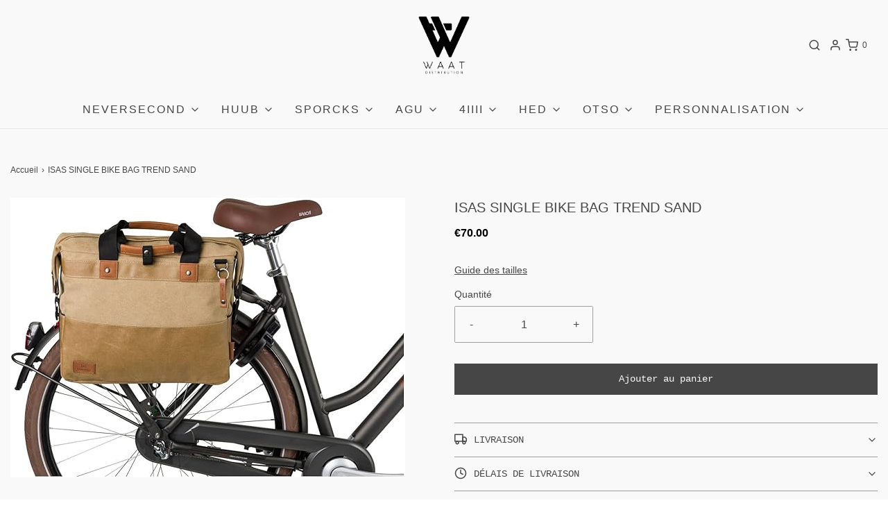

--- FILE ---
content_type: text/html; charset=utf-8
request_url: https://waatshop.fr/products/isas-single-bike-bag-trend-sand
body_size: 42428
content:
<!DOCTYPE html>
<!--[if lt IE 7 ]><html class="no-js ie ie6" lang="en"> <![endif]-->
<!--[if IE 7 ]><html class="no-js ie ie7" lang="en"> <![endif]-->
<!--[if IE 8 ]><html class="no-js ie ie8" lang="en"> <![endif]-->
<!--[if (gte IE 9)|!(IE)]><!-->
<html
	class="no-js"
	lang="fr"
	data-headings-size="small"
>
<!--<![endif]-->

<head>

	<meta charset="utf-8">

	<!--[if lt IE 9]>
		<script src="//html5shim.googlecode.com/svn/trunk/html5.js"></script>
	<![endif]--><title>
		ISAS SINGLE BIKE BAG TREND SAND &ndash; Le Waat Shop
	</title>

	<link rel="preconnect" href="https://cdn.shopify.com" crossorigin>

	<script type="text/javascript">
		document.documentElement.className = document.documentElement.className.replace('no-js', 'js');
	</script>

	

	
	<meta name="viewport" content="width=device-width, initial-scale=1" />
	

	




















































































<!-- /snippets/social-meta-tags.liquid -->






<meta property="og:site_name" content="Le Waat Shop">
<meta property="og:url" content="https://waatshop.fr/products/isas-single-bike-bag-trend-sand">
<meta property="og:title" content="ISAS SINGLE BIKE BAG TREND SAND">
<meta property="og:type" content="product">
<meta property="og:description" content="Waat Shop : Représentant et Distributeur Officiel des marques HUUB, HED Cycling, Bioracer, Sporcks, Otso, des marques références dans le monde du triathlon. Les combinaisons, les roues et les tenues de vélo les plus performantes en triathlon.">

  <meta property="og:price:amount" content="70.00">
  <meta property="og:price:currency" content="EUR">

<meta property="og:image" content="http://waatshop.fr/cdn/shop/files/61aWabq28EL._AC_SX569_1200x1200.jpg?v=1762967765">
<meta property="og:image:alt" content="ISAS SINGLE BIKE BAG TREND SAND">
<meta property="og:image:secure_url" content="https://waatshop.fr/cdn/shop/files/61aWabq28EL._AC_SX569_1200x1200.jpg?v=1762967765">


<meta name="twitter:card" content="summary_large_image">
<meta name="twitter:title" content="ISAS SINGLE BIKE BAG TREND SAND">
<meta name="twitter:description" content="Waat Shop : Représentant et Distributeur Officiel des marques HUUB, HED Cycling, Bioracer, Sporcks, Otso, des marques références dans le monde du triathlon. Les combinaisons, les roues et les tenues de vélo les plus performantes en triathlon.">


	<link rel="canonical" href="https://waatshop.fr/products/isas-single-bike-bag-trend-sand" />

	<!-- CSS -->
	<style>
/*============================================================================
  Typography
==============================================================================*/









  



  



  


/*============================================================================
  #General Variables
==============================================================================*/

:root {
  --page-background: #F9F9F9;

  --color-primary: #464646;
  --disabled-color-primary: rgba(70, 70, 70, 0.5);
  --color-primary-opacity-05: rgba(70, 70, 70, 0.05);
  --link-color: #464646;
  --active-link-color: #575757;

  --button-background-color: #464646;
  --button-background-hover-color: #6B6B6B;
  --button-background-hover-color-lighten: #787878;
  --button-text-color: #fafafa;
  --button-border-color: rgba(250, 250, 250, 0.1);

  --sale-color: #DEDEDE;
  --sale-text-color: #464646;
  --sale-color-faint: rgba(222, 222, 222, 0.1);
  --sold-out-color: #131313;
  --sold-out-text-color: #fafafa;

  --header-background: #F9F9F9;
  --header-text: #464646;
  --header-text-opacity-80: rgba(70, 70, 70, 0.8);
  --header-border-color: rgba(70, 70, 70, 0.1);
  --header-border-color-dark: rgba(70, 70, 70, 0.15);
  --header-hover-background-color: rgba(70, 70, 70, 0.1);
  --header-overlay-text: #ffffff;

  --sticky-header-background: #ffffff;
  --sticky-header-text: #464646;
  --sticky-header-border: rgba(70, 70, 70, 0.1);

  --mobile-menu-text: #fafafa;
  --mobile-menu-background: #464646;
  --mobile-menu-border-color: rgba(250, 250, 250, 0.5);

  --footer-background: #DEDEDE;
  --footer-text: #464646;
  --footer-hover-background-color: rgba(70, 70, 70, 0.1);


  --pop-up-text: #464646;
  --pop-up-background: #DEDEDE;

  --secondary-color: rgba(0, 0, 0, 1) !default;
  --select-padding: 5px;
  --select-radius: 2px !default;

  --border-color: rgba(70, 70, 70, 0.5);
  --border-search: rgba(70, 70, 70, 0.1);
  --border-color-subtle: rgba(70, 70, 70, 0.1);
  --border-color-subtle-darken: #393939;

  --color-scheme-light-background: #F2F2F2;
  --color-scheme-light-background-hover: rgba(242, 242, 242, 0.1);
  --color-scheme-light-text: #464646;
  --color-scheme-light-text-hover: rgba(70, 70, 70, 0.7);
  --color-scheme-light-input-hover: rgba(70, 70, 70, 0.1);
  --color-scheme-light-link: #464646;
  --color-scheme-light-link-active: #575757;

  --color-scheme-accent-background: #DEDEDE;
  --color-scheme-accent-background-hover: rgba(222, 222, 222, 0.1);
  --color-scheme-accent-text: #fafafa;
  --color-scheme-accent-text-hover: rgba(250, 250, 250, 0.7);
  --color-scheme-accent-input-hover: rgba(250, 250, 250, 0.1);
  --color-scheme-accent-link: #464646;
  --color-scheme-accent-link-active: #464646;

  --color-scheme-dark-background: #EAEAEA;
  --color-scheme-dark-background-hover: rgba(234, 234, 234, 0.1);
  --color-scheme-dark-text: #464646;
  --color-scheme-dark-text-hover: rgba(70, 70, 70, 0.7);
  --color-scheme-dark-input-hover: rgba(70, 70, 70, 0.1);
  --color-scheme-dark-link: #464646;
  --color-scheme-dark-link-active: #575757;

  --header-font-stack: "system_ui", -apple-system, 'Segoe UI', Roboto, 'Helvetica Neue', 'Noto Sans', 'Liberation Sans', Arial, sans-serif, 'Apple Color Emoji', 'Segoe UI Emoji', 'Segoe UI Symbol', 'Noto Color Emoji';
  --header-font-weight: 400;
  --header-font-style: normal;
  --header-font-transform: none;

  
  --header-letter-spacing: normal;
  

  --body-font-stack: "system_ui", -apple-system, 'Segoe UI', Roboto, 'Helvetica Neue', 'Noto Sans', 'Liberation Sans', Arial, sans-serif, 'Apple Color Emoji', 'Segoe UI Emoji', 'Segoe UI Symbol', 'Noto Color Emoji';
  --body-font-weight: 400;
  --body-font-style: normal;
  --body-font-size-int: 16;
  --body-font-size: 16px;

  
    --body-small-font-size-int: 12;
    --body-small-font-size: 12px;
  

  --subheading-font-stack: "SF Mono", Menlo, Consolas, Monaco, Liberation Mono, Lucida Console, monospace, Apple Color Emoji, Segoe UI Emoji, Segoe UI Symbol;
  --subheading-font-weight: 400;
  --subheading-font-style: normal;
  --subheading-font-transform: uppercase;
  --subheading-case: uppercase;

  
  --heading-base: 28;
  --subheading-base: 14;
  --subheading-2-font-size: 16px;
  --subheading-2-line-height: 20px;
  --product-titles: 20px;
  --subpage-header: 20;
  --subpage-header-px: 20px;
  --subpage-header-line-height: 28px;
  --heading-font-size: 28px;
  --heading-line-height: 36px;
  --subheading-font-size: 14px;
  --subheading-line-height: 18px;
  

  --color-image-overlay: #464646;
  --color-image-overlay-text: #fafafa;
  --image-overlay-opacity: calc(50 / 100);

  --flexslider-icon-eot: //waatshop.fr/cdn/shop/t/17/assets/flexslider-icon.eot?v=70838442330258149421763481685;
  --flexslider-icon-eot-ie: //waatshop.fr/cdn/shop/t/17/assets/flexslider-icon.eot%23iefix?5117;
  --flexslider-icon-woff: //waatshop.fr/cdn/shop/t/17/assets/flexslider-icon.eot?v=70838442330258149421763481685;
  --flexslider-icon-ttf: //waatshop.fr/cdn/shop/t/17/assets/flexslider-icon.eot?v=70838442330258149421763481685;
  --flexslider-icon-svg: //waatshop.fr/cdn/shop/t/17/assets/flexslider-icon.eot?v=70838442330258149421763481685;

  --delete-button-png: //waatshop.fr/cdn/shop/t/17/assets/delete.png?5117;
  --loader-svg: //waatshop.fr/cdn/shop/t/17/assets/loader.svg?v=119822953187440061741763481690;

  
  --mobile-menu-link-transform: uppercase;
  --mobile-menu-link-letter-spacing: 2px;
  

  
  --buttons-transform: none;
  --buttons-letter-spacing: 0;
  

  
    --button-font-family: var(--subheading-font-stack);
    --button-font-weight: var(--subheading-font-weight);
    --button-font-style: var(--subheading-font-style);
    --button-font-size: var(--subheading-font-size);
  

  
    --button-font-size-int: var(--body-font-size-int);
  

  
    --subheading-letter-spacing: 1px;
  

  
    --nav-font-family: var(--body-font-stack);
    --nav-font-weight: var(--body-font-weight);
    --nav-font-style: var(--body-font-style);
  

  
    --nav-text-transform: uppercase;
    --nav-letter-spacing: 2px;
  

  
    --nav-font-size-int: calc(var(--body-font-size-int) - 2);
  

  --page-width: 1600px;
  --page-width-with-padding: 1630px;
  --narrow-width-with-padding: 730px;
  --column-gap-width: 30px;
  --column-gap-width-half: 15.0px;

  --password-text-color: #000000;
  --password-error-background: #feebeb;
  --password-error-text: #7e1412;
  --password-login-background: #111111;
  --password-login-text: #b8b8b8;
  --password-btn-text: #ffffff;
  --password-btn-background: #000000;
  --password-btn-background-success: #4caf50;
  --success-color: #28a745;
  --error-color: #DC3545;
  --warning-color: #EB9247;

  /* Shop Pay Installments variables */
  --color-body: #F9F9F9;
  --color-bg: #F9F9F9;
}
</style>


	
	<link rel="preload" href="//waatshop.fr/cdn/shop/t/17/assets/theme-product.min.css?v=117786811403726686321763481735" as="style">
	<link href="//waatshop.fr/cdn/shop/t/17/assets/theme-product.min.css?v=117786811403726686321763481735" rel="stylesheet" type="text/css" media="all" />
	

	<link href="//waatshop.fr/cdn/shop/t/17/assets/custom.css?v=154780840652309402981763481678" rel="stylesheet" type="text/css" media="all" />

	

	

	
	<link rel="shortcut icon" href="//waatshop.fr/cdn/shop/files/Fichier_1_32x32.png?v=1710165439" type="image/png">
	

	<link rel="sitemap" type="application/xml" title="Sitemap" href="/sitemap.xml" />

	<script>window.performance && window.performance.mark && window.performance.mark('shopify.content_for_header.start');</script><meta name="google-site-verification" content="aSw8KRJtTfdpygDG1kO3zbZMjajHO8Iqy1VW52dI3Ws">
<meta name="google-site-verification" content="48ILSEepcYnxmLTHthMPVg0eKS0wACIrZuPB3s712dw">
<meta name="google-site-verification" content="JnhSXi1ffOszLyT-rPIUkxb9mrPPYj-IiicHkCAcJ10">
<meta name="google-site-verification" content="0bXszCMccvOJlDIYCX93P9f2EdGUAvEvboD_eGd9n7w">
<meta id="shopify-digital-wallet" name="shopify-digital-wallet" content="/7353767/digital_wallets/dialog">
<meta name="shopify-checkout-api-token" content="0ebee72676a5b741c4a689633478159e">
<meta id="in-context-paypal-metadata" data-shop-id="7353767" data-venmo-supported="false" data-environment="production" data-locale="fr_FR" data-paypal-v4="true" data-currency="EUR">
<link rel="alternate" type="application/json+oembed" href="https://waatshop.fr/products/isas-single-bike-bag-trend-sand.oembed">
<script async="async" src="/checkouts/internal/preloads.js?locale=fr-FR"></script>
<script id="shopify-features" type="application/json">{"accessToken":"0ebee72676a5b741c4a689633478159e","betas":["rich-media-storefront-analytics"],"domain":"waatshop.fr","predictiveSearch":true,"shopId":7353767,"locale":"fr"}</script>
<script>var Shopify = Shopify || {};
Shopify.shop = "huubfrance.myshopify.com";
Shopify.locale = "fr";
Shopify.currency = {"active":"EUR","rate":"1.0"};
Shopify.country = "FR";
Shopify.theme = {"name":"[Orbit] JB_2.1 Envy | Eight 16\/04 with B2H","id":182510813518,"schema_name":"Envy","schema_version":"32.2.0","theme_store_id":null,"role":"main"};
Shopify.theme.handle = "null";
Shopify.theme.style = {"id":null,"handle":null};
Shopify.cdnHost = "waatshop.fr/cdn";
Shopify.routes = Shopify.routes || {};
Shopify.routes.root = "/";</script>
<script type="module">!function(o){(o.Shopify=o.Shopify||{}).modules=!0}(window);</script>
<script>!function(o){function n(){var o=[];function n(){o.push(Array.prototype.slice.apply(arguments))}return n.q=o,n}var t=o.Shopify=o.Shopify||{};t.loadFeatures=n(),t.autoloadFeatures=n()}(window);</script>
<script id="shop-js-analytics" type="application/json">{"pageType":"product"}</script>
<script defer="defer" async type="module" src="//waatshop.fr/cdn/shopifycloud/shop-js/modules/v2/client.init-shop-cart-sync_XvpUV7qp.fr.esm.js"></script>
<script defer="defer" async type="module" src="//waatshop.fr/cdn/shopifycloud/shop-js/modules/v2/chunk.common_C2xzKNNs.esm.js"></script>
<script type="module">
  await import("//waatshop.fr/cdn/shopifycloud/shop-js/modules/v2/client.init-shop-cart-sync_XvpUV7qp.fr.esm.js");
await import("//waatshop.fr/cdn/shopifycloud/shop-js/modules/v2/chunk.common_C2xzKNNs.esm.js");

  window.Shopify.SignInWithShop?.initShopCartSync?.({"fedCMEnabled":true,"windoidEnabled":true});

</script>
<script>(function() {
  var isLoaded = false;
  function asyncLoad() {
    if (isLoaded) return;
    isLoaded = true;
    var urls = ["https:\/\/sdks.automizely.com\/conversions\/v1\/conversions.js?app_connection_id=0cc8ff16a9474973a7ab5f1ec1d2169a\u0026mapped_org_id=633e3d62739f0b4fe1fcce4b0322b554_v1\u0026shop=huubfrance.myshopify.com","https:\/\/loox.io\/widget\/VJek1uBwjF\/loox.1607441213458.js?shop=huubfrance.myshopify.com"];
    for (var i = 0; i < urls.length; i++) {
      var s = document.createElement('script');
      s.type = 'text/javascript';
      s.async = true;
      s.src = urls[i];
      var x = document.getElementsByTagName('script')[0];
      x.parentNode.insertBefore(s, x);
    }
  };
  if(window.attachEvent) {
    window.attachEvent('onload', asyncLoad);
  } else {
    window.addEventListener('load', asyncLoad, false);
  }
})();</script>
<script id="__st">var __st={"a":7353767,"offset":3600,"reqid":"30436bda-f5bf-410d-87c8-9e591efd7bf9-1768768206","pageurl":"waatshop.fr\/products\/isas-single-bike-bag-trend-sand","u":"c8265b934733","p":"product","rtyp":"product","rid":8654512095566};</script>
<script>window.ShopifyPaypalV4VisibilityTracking = true;</script>
<script id="captcha-bootstrap">!function(){'use strict';const t='contact',e='account',n='new_comment',o=[[t,t],['blogs',n],['comments',n],[t,'customer']],c=[[e,'customer_login'],[e,'guest_login'],[e,'recover_customer_password'],[e,'create_customer']],r=t=>t.map((([t,e])=>`form[action*='/${t}']:not([data-nocaptcha='true']) input[name='form_type'][value='${e}']`)).join(','),a=t=>()=>t?[...document.querySelectorAll(t)].map((t=>t.form)):[];function s(){const t=[...o],e=r(t);return a(e)}const i='password',u='form_key',d=['recaptcha-v3-token','g-recaptcha-response','h-captcha-response',i],f=()=>{try{return window.sessionStorage}catch{return}},m='__shopify_v',_=t=>t.elements[u];function p(t,e,n=!1){try{const o=window.sessionStorage,c=JSON.parse(o.getItem(e)),{data:r}=function(t){const{data:e,action:n}=t;return t[m]||n?{data:e,action:n}:{data:t,action:n}}(c);for(const[e,n]of Object.entries(r))t.elements[e]&&(t.elements[e].value=n);n&&o.removeItem(e)}catch(o){console.error('form repopulation failed',{error:o})}}const l='form_type',E='cptcha';function T(t){t.dataset[E]=!0}const w=window,h=w.document,L='Shopify',v='ce_forms',y='captcha';let A=!1;((t,e)=>{const n=(g='f06e6c50-85a8-45c8-87d0-21a2b65856fe',I='https://cdn.shopify.com/shopifycloud/storefront-forms-hcaptcha/ce_storefront_forms_captcha_hcaptcha.v1.5.2.iife.js',D={infoText:'Protégé par hCaptcha',privacyText:'Confidentialité',termsText:'Conditions'},(t,e,n)=>{const o=w[L][v],c=o.bindForm;if(c)return c(t,g,e,D).then(n);var r;o.q.push([[t,g,e,D],n]),r=I,A||(h.body.append(Object.assign(h.createElement('script'),{id:'captcha-provider',async:!0,src:r})),A=!0)});var g,I,D;w[L]=w[L]||{},w[L][v]=w[L][v]||{},w[L][v].q=[],w[L][y]=w[L][y]||{},w[L][y].protect=function(t,e){n(t,void 0,e),T(t)},Object.freeze(w[L][y]),function(t,e,n,w,h,L){const[v,y,A,g]=function(t,e,n){const i=e?o:[],u=t?c:[],d=[...i,...u],f=r(d),m=r(i),_=r(d.filter((([t,e])=>n.includes(e))));return[a(f),a(m),a(_),s()]}(w,h,L),I=t=>{const e=t.target;return e instanceof HTMLFormElement?e:e&&e.form},D=t=>v().includes(t);t.addEventListener('submit',(t=>{const e=I(t);if(!e)return;const n=D(e)&&!e.dataset.hcaptchaBound&&!e.dataset.recaptchaBound,o=_(e),c=g().includes(e)&&(!o||!o.value);(n||c)&&t.preventDefault(),c&&!n&&(function(t){try{if(!f())return;!function(t){const e=f();if(!e)return;const n=_(t);if(!n)return;const o=n.value;o&&e.removeItem(o)}(t);const e=Array.from(Array(32),(()=>Math.random().toString(36)[2])).join('');!function(t,e){_(t)||t.append(Object.assign(document.createElement('input'),{type:'hidden',name:u})),t.elements[u].value=e}(t,e),function(t,e){const n=f();if(!n)return;const o=[...t.querySelectorAll(`input[type='${i}']`)].map((({name:t})=>t)),c=[...d,...o],r={};for(const[a,s]of new FormData(t).entries())c.includes(a)||(r[a]=s);n.setItem(e,JSON.stringify({[m]:1,action:t.action,data:r}))}(t,e)}catch(e){console.error('failed to persist form',e)}}(e),e.submit())}));const S=(t,e)=>{t&&!t.dataset[E]&&(n(t,e.some((e=>e===t))),T(t))};for(const o of['focusin','change'])t.addEventListener(o,(t=>{const e=I(t);D(e)&&S(e,y())}));const B=e.get('form_key'),M=e.get(l),P=B&&M;t.addEventListener('DOMContentLoaded',(()=>{const t=y();if(P)for(const e of t)e.elements[l].value===M&&p(e,B);[...new Set([...A(),...v().filter((t=>'true'===t.dataset.shopifyCaptcha))])].forEach((e=>S(e,t)))}))}(h,new URLSearchParams(w.location.search),n,t,e,['guest_login'])})(!0,!0)}();</script>
<script integrity="sha256-4kQ18oKyAcykRKYeNunJcIwy7WH5gtpwJnB7kiuLZ1E=" data-source-attribution="shopify.loadfeatures" defer="defer" src="//waatshop.fr/cdn/shopifycloud/storefront/assets/storefront/load_feature-a0a9edcb.js" crossorigin="anonymous"></script>
<script data-source-attribution="shopify.dynamic_checkout.dynamic.init">var Shopify=Shopify||{};Shopify.PaymentButton=Shopify.PaymentButton||{isStorefrontPortableWallets:!0,init:function(){window.Shopify.PaymentButton.init=function(){};var t=document.createElement("script");t.src="https://waatshop.fr/cdn/shopifycloud/portable-wallets/latest/portable-wallets.fr.js",t.type="module",document.head.appendChild(t)}};
</script>
<script data-source-attribution="shopify.dynamic_checkout.buyer_consent">
  function portableWalletsHideBuyerConsent(e){var t=document.getElementById("shopify-buyer-consent"),n=document.getElementById("shopify-subscription-policy-button");t&&n&&(t.classList.add("hidden"),t.setAttribute("aria-hidden","true"),n.removeEventListener("click",e))}function portableWalletsShowBuyerConsent(e){var t=document.getElementById("shopify-buyer-consent"),n=document.getElementById("shopify-subscription-policy-button");t&&n&&(t.classList.remove("hidden"),t.removeAttribute("aria-hidden"),n.addEventListener("click",e))}window.Shopify?.PaymentButton&&(window.Shopify.PaymentButton.hideBuyerConsent=portableWalletsHideBuyerConsent,window.Shopify.PaymentButton.showBuyerConsent=portableWalletsShowBuyerConsent);
</script>
<script data-source-attribution="shopify.dynamic_checkout.cart.bootstrap">document.addEventListener("DOMContentLoaded",(function(){function t(){return document.querySelector("shopify-accelerated-checkout-cart, shopify-accelerated-checkout")}if(t())Shopify.PaymentButton.init();else{new MutationObserver((function(e,n){t()&&(Shopify.PaymentButton.init(),n.disconnect())})).observe(document.body,{childList:!0,subtree:!0})}}));
</script>
<link id="shopify-accelerated-checkout-styles" rel="stylesheet" media="screen" href="https://waatshop.fr/cdn/shopifycloud/portable-wallets/latest/accelerated-checkout-backwards-compat.css" crossorigin="anonymous">
<style id="shopify-accelerated-checkout-cart">
        #shopify-buyer-consent {
  margin-top: 1em;
  display: inline-block;
  width: 100%;
}

#shopify-buyer-consent.hidden {
  display: none;
}

#shopify-subscription-policy-button {
  background: none;
  border: none;
  padding: 0;
  text-decoration: underline;
  font-size: inherit;
  cursor: pointer;
}

#shopify-subscription-policy-button::before {
  box-shadow: none;
}

      </style>

<script>window.performance && window.performance.mark && window.performance.mark('shopify.content_for_header.end');</script>

	<script type="text/javascript">
		window.wetheme = {
			name: 'Envy',
			webcomponentRegistry: {
                registry: {},
				checkScriptLoaded: function(key) {
					return window.wetheme.webcomponentRegistry.registry[key] ? true : false
				},
                register: function(registration) {
                    if(!window.wetheme.webcomponentRegistry.checkScriptLoaded(registration.key)) {
                      window.wetheme.webcomponentRegistry.registry[registration.key] = registration
                    }
                }
            }
        };
	</script>

	

	
<script src="https://cdn.shopify.com/extensions/8d2c31d3-a828-4daf-820f-80b7f8e01c39/nova-eu-cookie-bar-gdpr-4/assets/nova-cookie-app-embed.js" type="text/javascript" defer="defer"></script>
<link href="https://cdn.shopify.com/extensions/8d2c31d3-a828-4daf-820f-80b7f8e01c39/nova-eu-cookie-bar-gdpr-4/assets/nova-cookie.css" rel="stylesheet" type="text/css" media="all">
<link href="https://monorail-edge.shopifysvc.com" rel="dns-prefetch">
<script>(function(){if ("sendBeacon" in navigator && "performance" in window) {try {var session_token_from_headers = performance.getEntriesByType('navigation')[0].serverTiming.find(x => x.name == '_s').description;} catch {var session_token_from_headers = undefined;}var session_cookie_matches = document.cookie.match(/_shopify_s=([^;]*)/);var session_token_from_cookie = session_cookie_matches && session_cookie_matches.length === 2 ? session_cookie_matches[1] : "";var session_token = session_token_from_headers || session_token_from_cookie || "";function handle_abandonment_event(e) {var entries = performance.getEntries().filter(function(entry) {return /monorail-edge.shopifysvc.com/.test(entry.name);});if (!window.abandonment_tracked && entries.length === 0) {window.abandonment_tracked = true;var currentMs = Date.now();var navigation_start = performance.timing.navigationStart;var payload = {shop_id: 7353767,url: window.location.href,navigation_start,duration: currentMs - navigation_start,session_token,page_type: "product"};window.navigator.sendBeacon("https://monorail-edge.shopifysvc.com/v1/produce", JSON.stringify({schema_id: "online_store_buyer_site_abandonment/1.1",payload: payload,metadata: {event_created_at_ms: currentMs,event_sent_at_ms: currentMs}}));}}window.addEventListener('pagehide', handle_abandonment_event);}}());</script>
<script id="web-pixels-manager-setup">(function e(e,d,r,n,o){if(void 0===o&&(o={}),!Boolean(null===(a=null===(i=window.Shopify)||void 0===i?void 0:i.analytics)||void 0===a?void 0:a.replayQueue)){var i,a;window.Shopify=window.Shopify||{};var t=window.Shopify;t.analytics=t.analytics||{};var s=t.analytics;s.replayQueue=[],s.publish=function(e,d,r){return s.replayQueue.push([e,d,r]),!0};try{self.performance.mark("wpm:start")}catch(e){}var l=function(){var e={modern:/Edge?\/(1{2}[4-9]|1[2-9]\d|[2-9]\d{2}|\d{4,})\.\d+(\.\d+|)|Firefox\/(1{2}[4-9]|1[2-9]\d|[2-9]\d{2}|\d{4,})\.\d+(\.\d+|)|Chrom(ium|e)\/(9{2}|\d{3,})\.\d+(\.\d+|)|(Maci|X1{2}).+ Version\/(15\.\d+|(1[6-9]|[2-9]\d|\d{3,})\.\d+)([,.]\d+|)( \(\w+\)|)( Mobile\/\w+|) Safari\/|Chrome.+OPR\/(9{2}|\d{3,})\.\d+\.\d+|(CPU[ +]OS|iPhone[ +]OS|CPU[ +]iPhone|CPU IPhone OS|CPU iPad OS)[ +]+(15[._]\d+|(1[6-9]|[2-9]\d|\d{3,})[._]\d+)([._]\d+|)|Android:?[ /-](13[3-9]|1[4-9]\d|[2-9]\d{2}|\d{4,})(\.\d+|)(\.\d+|)|Android.+Firefox\/(13[5-9]|1[4-9]\d|[2-9]\d{2}|\d{4,})\.\d+(\.\d+|)|Android.+Chrom(ium|e)\/(13[3-9]|1[4-9]\d|[2-9]\d{2}|\d{4,})\.\d+(\.\d+|)|SamsungBrowser\/([2-9]\d|\d{3,})\.\d+/,legacy:/Edge?\/(1[6-9]|[2-9]\d|\d{3,})\.\d+(\.\d+|)|Firefox\/(5[4-9]|[6-9]\d|\d{3,})\.\d+(\.\d+|)|Chrom(ium|e)\/(5[1-9]|[6-9]\d|\d{3,})\.\d+(\.\d+|)([\d.]+$|.*Safari\/(?![\d.]+ Edge\/[\d.]+$))|(Maci|X1{2}).+ Version\/(10\.\d+|(1[1-9]|[2-9]\d|\d{3,})\.\d+)([,.]\d+|)( \(\w+\)|)( Mobile\/\w+|) Safari\/|Chrome.+OPR\/(3[89]|[4-9]\d|\d{3,})\.\d+\.\d+|(CPU[ +]OS|iPhone[ +]OS|CPU[ +]iPhone|CPU IPhone OS|CPU iPad OS)[ +]+(10[._]\d+|(1[1-9]|[2-9]\d|\d{3,})[._]\d+)([._]\d+|)|Android:?[ /-](13[3-9]|1[4-9]\d|[2-9]\d{2}|\d{4,})(\.\d+|)(\.\d+|)|Mobile Safari.+OPR\/([89]\d|\d{3,})\.\d+\.\d+|Android.+Firefox\/(13[5-9]|1[4-9]\d|[2-9]\d{2}|\d{4,})\.\d+(\.\d+|)|Android.+Chrom(ium|e)\/(13[3-9]|1[4-9]\d|[2-9]\d{2}|\d{4,})\.\d+(\.\d+|)|Android.+(UC? ?Browser|UCWEB|U3)[ /]?(15\.([5-9]|\d{2,})|(1[6-9]|[2-9]\d|\d{3,})\.\d+)\.\d+|SamsungBrowser\/(5\.\d+|([6-9]|\d{2,})\.\d+)|Android.+MQ{2}Browser\/(14(\.(9|\d{2,})|)|(1[5-9]|[2-9]\d|\d{3,})(\.\d+|))(\.\d+|)|K[Aa][Ii]OS\/(3\.\d+|([4-9]|\d{2,})\.\d+)(\.\d+|)/},d=e.modern,r=e.legacy,n=navigator.userAgent;return n.match(d)?"modern":n.match(r)?"legacy":"unknown"}(),u="modern"===l?"modern":"legacy",c=(null!=n?n:{modern:"",legacy:""})[u],f=function(e){return[e.baseUrl,"/wpm","/b",e.hashVersion,"modern"===e.buildTarget?"m":"l",".js"].join("")}({baseUrl:d,hashVersion:r,buildTarget:u}),m=function(e){var d=e.version,r=e.bundleTarget,n=e.surface,o=e.pageUrl,i=e.monorailEndpoint;return{emit:function(e){var a=e.status,t=e.errorMsg,s=(new Date).getTime(),l=JSON.stringify({metadata:{event_sent_at_ms:s},events:[{schema_id:"web_pixels_manager_load/3.1",payload:{version:d,bundle_target:r,page_url:o,status:a,surface:n,error_msg:t},metadata:{event_created_at_ms:s}}]});if(!i)return console&&console.warn&&console.warn("[Web Pixels Manager] No Monorail endpoint provided, skipping logging."),!1;try{return self.navigator.sendBeacon.bind(self.navigator)(i,l)}catch(e){}var u=new XMLHttpRequest;try{return u.open("POST",i,!0),u.setRequestHeader("Content-Type","text/plain"),u.send(l),!0}catch(e){return console&&console.warn&&console.warn("[Web Pixels Manager] Got an unhandled error while logging to Monorail."),!1}}}}({version:r,bundleTarget:l,surface:e.surface,pageUrl:self.location.href,monorailEndpoint:e.monorailEndpoint});try{o.browserTarget=l,function(e){var d=e.src,r=e.async,n=void 0===r||r,o=e.onload,i=e.onerror,a=e.sri,t=e.scriptDataAttributes,s=void 0===t?{}:t,l=document.createElement("script"),u=document.querySelector("head"),c=document.querySelector("body");if(l.async=n,l.src=d,a&&(l.integrity=a,l.crossOrigin="anonymous"),s)for(var f in s)if(Object.prototype.hasOwnProperty.call(s,f))try{l.dataset[f]=s[f]}catch(e){}if(o&&l.addEventListener("load",o),i&&l.addEventListener("error",i),u)u.appendChild(l);else{if(!c)throw new Error("Did not find a head or body element to append the script");c.appendChild(l)}}({src:f,async:!0,onload:function(){if(!function(){var e,d;return Boolean(null===(d=null===(e=window.Shopify)||void 0===e?void 0:e.analytics)||void 0===d?void 0:d.initialized)}()){var d=window.webPixelsManager.init(e)||void 0;if(d){var r=window.Shopify.analytics;r.replayQueue.forEach((function(e){var r=e[0],n=e[1],o=e[2];d.publishCustomEvent(r,n,o)})),r.replayQueue=[],r.publish=d.publishCustomEvent,r.visitor=d.visitor,r.initialized=!0}}},onerror:function(){return m.emit({status:"failed",errorMsg:"".concat(f," has failed to load")})},sri:function(e){var d=/^sha384-[A-Za-z0-9+/=]+$/;return"string"==typeof e&&d.test(e)}(c)?c:"",scriptDataAttributes:o}),m.emit({status:"loading"})}catch(e){m.emit({status:"failed",errorMsg:(null==e?void 0:e.message)||"Unknown error"})}}})({shopId: 7353767,storefrontBaseUrl: "https://waatshop.fr",extensionsBaseUrl: "https://extensions.shopifycdn.com/cdn/shopifycloud/web-pixels-manager",monorailEndpoint: "https://monorail-edge.shopifysvc.com/unstable/produce_batch",surface: "storefront-renderer",enabledBetaFlags: ["2dca8a86"],webPixelsConfigList: [{"id":"2142929230","configuration":"{\"hashed_organization_id\":\"633e3d62739f0b4fe1fcce4b0322b554_v1\",\"app_key\":\"huubfrance\",\"allow_collect_personal_data\":\"true\"}","eventPayloadVersion":"v1","runtimeContext":"STRICT","scriptVersion":"6f6660f15c595d517f203f6e1abcb171","type":"APP","apiClientId":2814809,"privacyPurposes":["ANALYTICS","MARKETING","SALE_OF_DATA"],"dataSharingAdjustments":{"protectedCustomerApprovalScopes":["read_customer_address","read_customer_email","read_customer_name","read_customer_personal_data","read_customer_phone"]}},{"id":"942473550","configuration":"{\"config\":\"{\\\"pixel_id\\\":\\\"G-NBLEETRM2H\\\",\\\"target_country\\\":\\\"FR\\\",\\\"gtag_events\\\":[{\\\"type\\\":\\\"search\\\",\\\"action_label\\\":[\\\"G-NBLEETRM2H\\\",\\\"AW-648873928\\\/zEMZCNKvnd0BEMiPtLUC\\\"]},{\\\"type\\\":\\\"begin_checkout\\\",\\\"action_label\\\":[\\\"G-NBLEETRM2H\\\",\\\"AW-648873928\\\/8DS4CM-vnd0BEMiPtLUC\\\"]},{\\\"type\\\":\\\"view_item\\\",\\\"action_label\\\":[\\\"G-NBLEETRM2H\\\",\\\"AW-648873928\\\/rc0HCMmvnd0BEMiPtLUC\\\",\\\"MC-18RB9CG6KG\\\"]},{\\\"type\\\":\\\"purchase\\\",\\\"action_label\\\":[\\\"G-NBLEETRM2H\\\",\\\"AW-648873928\\\/pqx9CMavnd0BEMiPtLUC\\\",\\\"MC-18RB9CG6KG\\\"]},{\\\"type\\\":\\\"page_view\\\",\\\"action_label\\\":[\\\"G-NBLEETRM2H\\\",\\\"AW-648873928\\\/NSodCMOvnd0BEMiPtLUC\\\",\\\"MC-18RB9CG6KG\\\"]},{\\\"type\\\":\\\"add_payment_info\\\",\\\"action_label\\\":[\\\"G-NBLEETRM2H\\\",\\\"AW-648873928\\\/AFWDCNWvnd0BEMiPtLUC\\\"]},{\\\"type\\\":\\\"add_to_cart\\\",\\\"action_label\\\":[\\\"G-NBLEETRM2H\\\",\\\"AW-648873928\\\/RjJBCMyvnd0BEMiPtLUC\\\"]}],\\\"enable_monitoring_mode\\\":false}\"}","eventPayloadVersion":"v1","runtimeContext":"OPEN","scriptVersion":"b2a88bafab3e21179ed38636efcd8a93","type":"APP","apiClientId":1780363,"privacyPurposes":[],"dataSharingAdjustments":{"protectedCustomerApprovalScopes":["read_customer_address","read_customer_email","read_customer_name","read_customer_personal_data","read_customer_phone"]}},{"id":"384926030","configuration":"{\"pixel_id\":\"820196208629458\",\"pixel_type\":\"facebook_pixel\",\"metaapp_system_user_token\":\"-\"}","eventPayloadVersion":"v1","runtimeContext":"OPEN","scriptVersion":"ca16bc87fe92b6042fbaa3acc2fbdaa6","type":"APP","apiClientId":2329312,"privacyPurposes":["ANALYTICS","MARKETING","SALE_OF_DATA"],"dataSharingAdjustments":{"protectedCustomerApprovalScopes":["read_customer_address","read_customer_email","read_customer_name","read_customer_personal_data","read_customer_phone"]}},{"id":"189038926","eventPayloadVersion":"v1","runtimeContext":"LAX","scriptVersion":"1","type":"CUSTOM","privacyPurposes":["ANALYTICS"],"name":"Google Analytics tag (migrated)"},{"id":"shopify-app-pixel","configuration":"{}","eventPayloadVersion":"v1","runtimeContext":"STRICT","scriptVersion":"0450","apiClientId":"shopify-pixel","type":"APP","privacyPurposes":["ANALYTICS","MARKETING"]},{"id":"shopify-custom-pixel","eventPayloadVersion":"v1","runtimeContext":"LAX","scriptVersion":"0450","apiClientId":"shopify-pixel","type":"CUSTOM","privacyPurposes":["ANALYTICS","MARKETING"]}],isMerchantRequest: false,initData: {"shop":{"name":"Le Waat Shop","paymentSettings":{"currencyCode":"EUR"},"myshopifyDomain":"huubfrance.myshopify.com","countryCode":"FR","storefrontUrl":"https:\/\/waatshop.fr"},"customer":null,"cart":null,"checkout":null,"productVariants":[{"price":{"amount":70.0,"currencyCode":"EUR"},"product":{"title":"ISAS SINGLE BIKE BAG TREND SAND","vendor":"AGU","id":"8654512095566","untranslatedTitle":"ISAS SINGLE BIKE BAG TREND SAND","url":"\/products\/isas-single-bike-bag-trend-sand","type":""},"id":"47405336527182","image":{"src":"\/\/waatshop.fr\/cdn\/shop\/files\/61aWabq28EL._AC_SX569.jpg?v=1762967765"},"sku":"20120600-015","title":"Default Title","untranslatedTitle":"Default Title"}],"purchasingCompany":null},},"https://waatshop.fr/cdn","fcfee988w5aeb613cpc8e4bc33m6693e112",{"modern":"","legacy":""},{"shopId":"7353767","storefrontBaseUrl":"https:\/\/waatshop.fr","extensionBaseUrl":"https:\/\/extensions.shopifycdn.com\/cdn\/shopifycloud\/web-pixels-manager","surface":"storefront-renderer","enabledBetaFlags":"[\"2dca8a86\"]","isMerchantRequest":"false","hashVersion":"fcfee988w5aeb613cpc8e4bc33m6693e112","publish":"custom","events":"[[\"page_viewed\",{}],[\"product_viewed\",{\"productVariant\":{\"price\":{\"amount\":70.0,\"currencyCode\":\"EUR\"},\"product\":{\"title\":\"ISAS SINGLE BIKE BAG TREND SAND\",\"vendor\":\"AGU\",\"id\":\"8654512095566\",\"untranslatedTitle\":\"ISAS SINGLE BIKE BAG TREND SAND\",\"url\":\"\/products\/isas-single-bike-bag-trend-sand\",\"type\":\"\"},\"id\":\"47405336527182\",\"image\":{\"src\":\"\/\/waatshop.fr\/cdn\/shop\/files\/61aWabq28EL._AC_SX569.jpg?v=1762967765\"},\"sku\":\"20120600-015\",\"title\":\"Default Title\",\"untranslatedTitle\":\"Default Title\"}}]]"});</script><script>
  window.ShopifyAnalytics = window.ShopifyAnalytics || {};
  window.ShopifyAnalytics.meta = window.ShopifyAnalytics.meta || {};
  window.ShopifyAnalytics.meta.currency = 'EUR';
  var meta = {"product":{"id":8654512095566,"gid":"gid:\/\/shopify\/Product\/8654512095566","vendor":"AGU","type":"","handle":"isas-single-bike-bag-trend-sand","variants":[{"id":47405336527182,"price":7000,"name":"ISAS SINGLE BIKE BAG TREND SAND","public_title":null,"sku":"20120600-015"}],"remote":false},"page":{"pageType":"product","resourceType":"product","resourceId":8654512095566,"requestId":"30436bda-f5bf-410d-87c8-9e591efd7bf9-1768768206"}};
  for (var attr in meta) {
    window.ShopifyAnalytics.meta[attr] = meta[attr];
  }
</script>
<script class="analytics">
  (function () {
    var customDocumentWrite = function(content) {
      var jquery = null;

      if (window.jQuery) {
        jquery = window.jQuery;
      } else if (window.Checkout && window.Checkout.$) {
        jquery = window.Checkout.$;
      }

      if (jquery) {
        jquery('body').append(content);
      }
    };

    var hasLoggedConversion = function(token) {
      if (token) {
        return document.cookie.indexOf('loggedConversion=' + token) !== -1;
      }
      return false;
    }

    var setCookieIfConversion = function(token) {
      if (token) {
        var twoMonthsFromNow = new Date(Date.now());
        twoMonthsFromNow.setMonth(twoMonthsFromNow.getMonth() + 2);

        document.cookie = 'loggedConversion=' + token + '; expires=' + twoMonthsFromNow;
      }
    }

    var trekkie = window.ShopifyAnalytics.lib = window.trekkie = window.trekkie || [];
    if (trekkie.integrations) {
      return;
    }
    trekkie.methods = [
      'identify',
      'page',
      'ready',
      'track',
      'trackForm',
      'trackLink'
    ];
    trekkie.factory = function(method) {
      return function() {
        var args = Array.prototype.slice.call(arguments);
        args.unshift(method);
        trekkie.push(args);
        return trekkie;
      };
    };
    for (var i = 0; i < trekkie.methods.length; i++) {
      var key = trekkie.methods[i];
      trekkie[key] = trekkie.factory(key);
    }
    trekkie.load = function(config) {
      trekkie.config = config || {};
      trekkie.config.initialDocumentCookie = document.cookie;
      var first = document.getElementsByTagName('script')[0];
      var script = document.createElement('script');
      script.type = 'text/javascript';
      script.onerror = function(e) {
        var scriptFallback = document.createElement('script');
        scriptFallback.type = 'text/javascript';
        scriptFallback.onerror = function(error) {
                var Monorail = {
      produce: function produce(monorailDomain, schemaId, payload) {
        var currentMs = new Date().getTime();
        var event = {
          schema_id: schemaId,
          payload: payload,
          metadata: {
            event_created_at_ms: currentMs,
            event_sent_at_ms: currentMs
          }
        };
        return Monorail.sendRequest("https://" + monorailDomain + "/v1/produce", JSON.stringify(event));
      },
      sendRequest: function sendRequest(endpointUrl, payload) {
        // Try the sendBeacon API
        if (window && window.navigator && typeof window.navigator.sendBeacon === 'function' && typeof window.Blob === 'function' && !Monorail.isIos12()) {
          var blobData = new window.Blob([payload], {
            type: 'text/plain'
          });

          if (window.navigator.sendBeacon(endpointUrl, blobData)) {
            return true;
          } // sendBeacon was not successful

        } // XHR beacon

        var xhr = new XMLHttpRequest();

        try {
          xhr.open('POST', endpointUrl);
          xhr.setRequestHeader('Content-Type', 'text/plain');
          xhr.send(payload);
        } catch (e) {
          console.log(e);
        }

        return false;
      },
      isIos12: function isIos12() {
        return window.navigator.userAgent.lastIndexOf('iPhone; CPU iPhone OS 12_') !== -1 || window.navigator.userAgent.lastIndexOf('iPad; CPU OS 12_') !== -1;
      }
    };
    Monorail.produce('monorail-edge.shopifysvc.com',
      'trekkie_storefront_load_errors/1.1',
      {shop_id: 7353767,
      theme_id: 182510813518,
      app_name: "storefront",
      context_url: window.location.href,
      source_url: "//waatshop.fr/cdn/s/trekkie.storefront.cd680fe47e6c39ca5d5df5f0a32d569bc48c0f27.min.js"});

        };
        scriptFallback.async = true;
        scriptFallback.src = '//waatshop.fr/cdn/s/trekkie.storefront.cd680fe47e6c39ca5d5df5f0a32d569bc48c0f27.min.js';
        first.parentNode.insertBefore(scriptFallback, first);
      };
      script.async = true;
      script.src = '//waatshop.fr/cdn/s/trekkie.storefront.cd680fe47e6c39ca5d5df5f0a32d569bc48c0f27.min.js';
      first.parentNode.insertBefore(script, first);
    };
    trekkie.load(
      {"Trekkie":{"appName":"storefront","development":false,"defaultAttributes":{"shopId":7353767,"isMerchantRequest":null,"themeId":182510813518,"themeCityHash":"5722941853427918019","contentLanguage":"fr","currency":"EUR","eventMetadataId":"d4557c46-c6b5-4994-ac50-11c3e7d7512a"},"isServerSideCookieWritingEnabled":true,"monorailRegion":"shop_domain","enabledBetaFlags":["65f19447"]},"Session Attribution":{},"S2S":{"facebookCapiEnabled":true,"source":"trekkie-storefront-renderer","apiClientId":580111}}
    );

    var loaded = false;
    trekkie.ready(function() {
      if (loaded) return;
      loaded = true;

      window.ShopifyAnalytics.lib = window.trekkie;

      var originalDocumentWrite = document.write;
      document.write = customDocumentWrite;
      try { window.ShopifyAnalytics.merchantGoogleAnalytics.call(this); } catch(error) {};
      document.write = originalDocumentWrite;

      window.ShopifyAnalytics.lib.page(null,{"pageType":"product","resourceType":"product","resourceId":8654512095566,"requestId":"30436bda-f5bf-410d-87c8-9e591efd7bf9-1768768206","shopifyEmitted":true});

      var match = window.location.pathname.match(/checkouts\/(.+)\/(thank_you|post_purchase)/)
      var token = match? match[1]: undefined;
      if (!hasLoggedConversion(token)) {
        setCookieIfConversion(token);
        window.ShopifyAnalytics.lib.track("Viewed Product",{"currency":"EUR","variantId":47405336527182,"productId":8654512095566,"productGid":"gid:\/\/shopify\/Product\/8654512095566","name":"ISAS SINGLE BIKE BAG TREND SAND","price":"70.00","sku":"20120600-015","brand":"AGU","variant":null,"category":"","nonInteraction":true,"remote":false},undefined,undefined,{"shopifyEmitted":true});
      window.ShopifyAnalytics.lib.track("monorail:\/\/trekkie_storefront_viewed_product\/1.1",{"currency":"EUR","variantId":47405336527182,"productId":8654512095566,"productGid":"gid:\/\/shopify\/Product\/8654512095566","name":"ISAS SINGLE BIKE BAG TREND SAND","price":"70.00","sku":"20120600-015","brand":"AGU","variant":null,"category":"","nonInteraction":true,"remote":false,"referer":"https:\/\/waatshop.fr\/products\/isas-single-bike-bag-trend-sand"});
      }
    });


        var eventsListenerScript = document.createElement('script');
        eventsListenerScript.async = true;
        eventsListenerScript.src = "//waatshop.fr/cdn/shopifycloud/storefront/assets/shop_events_listener-3da45d37.js";
        document.getElementsByTagName('head')[0].appendChild(eventsListenerScript);

})();</script>
  <script>
  if (!window.ga || (window.ga && typeof window.ga !== 'function')) {
    window.ga = function ga() {
      (window.ga.q = window.ga.q || []).push(arguments);
      if (window.Shopify && window.Shopify.analytics && typeof window.Shopify.analytics.publish === 'function') {
        window.Shopify.analytics.publish("ga_stub_called", {}, {sendTo: "google_osp_migration"});
      }
      console.error("Shopify's Google Analytics stub called with:", Array.from(arguments), "\nSee https://help.shopify.com/manual/promoting-marketing/pixels/pixel-migration#google for more information.");
    };
    if (window.Shopify && window.Shopify.analytics && typeof window.Shopify.analytics.publish === 'function') {
      window.Shopify.analytics.publish("ga_stub_initialized", {}, {sendTo: "google_osp_migration"});
    }
  }
</script>
<script
  defer
  src="https://waatshop.fr/cdn/shopifycloud/perf-kit/shopify-perf-kit-3.0.4.min.js"
  data-application="storefront-renderer"
  data-shop-id="7353767"
  data-render-region="gcp-us-east1"
  data-page-type="product"
  data-theme-instance-id="182510813518"
  data-theme-name="Envy"
  data-theme-version="32.2.0"
  data-monorail-region="shop_domain"
  data-resource-timing-sampling-rate="10"
  data-shs="true"
  data-shs-beacon="true"
  data-shs-export-with-fetch="true"
  data-shs-logs-sample-rate="1"
  data-shs-beacon-endpoint="https://waatshop.fr/api/collect"
></script>
</head>

<body id="isas-single-bike-bag-trend-sand"
	class="page-title--isas-single-bike-bag-trend-sand template-product flexbox-wrapper using-mouse">

	
		<aside id="cartSlideoutAside">
	<form
		action="/cart"
		data-language-url="/"
		method="post"
		novalidate
		class="cart-drawer-form"
	>
		<div
			id="cartSlideoutWrapper"
			class="envy-shopping-right slideout-panel-hidden cart-drawer-right"
			role="dialog"
			aria-labelledby="cart_dialog_label"
			aria-describedby="cart_dialog_status"
			aria-modal="true"
		>
			<div class="cart-drawer__top">
				<div class="cart-drawer__empty-div"></div>
				<div class="cart-drawer__subheading">
					<h2 class="type-subheading type-subheading--1 wow fadeIn" id="cart_dialog_label">
						<span class="cart-drawer--title">Votre panier</span>
					</h2>
				</div>

				<div class="cart-close-icon-wrapper">
					<button
						class="slide-menu cart-close-icon cart-menu-close alt-focus"
						aria-label="Fermer la barre latérale du panier"
						type="button"
					>
						<i data-feather="x"></i>
					</button>
				</div>
			</div>

			<div class="cart-error-box"></div>

			<div aria-live="polite" class="cart-empty-box">
				Votre panier est vide
			</div>

			<script type="application/template" id="cart-item-template">
				<li>
					<article class="cart-item">
						<div class="cart-item-image--wrapper">
							<a class="cart-item-link" href="/products/isas-single-bike-bag-trend-sand" tabindex="-1">
								<img
									class="cart-item-image"
									src="/product/image.jpg"
									alt=""
								/>
							</a>
						</div>
						<div class="cart-item-details--wrapper">
							<h3 class="cart-item__title">
								<a href="/products/isas-single-bike-bag-trend-sand" class="cart-item-link cart-item-details--product-title-wrapper">
									<span class="cart-item-product-title"></span>
									<span class="cart-item-variant-title hide"></span>
									<span class="cart-item-selling-plan hide"></span>
								</a>
							</h3>

							<div class="cart-item-price-wrapper">
								<span class="sr-only">Maintenant</span>
								<span class="cart-item-price"></span>
								<span class="sr-only">Était</span>
								<span class="cart-item-price-original"></span>
								<span class="cart-item-price-per-unit"></span>
							</div>

							<ul class="cart-item-drawer-properties"></ul>

							<ul class="order-discount--cart-list" aria-label="Réduction"></ul>

							<div class="cart-item--quantity-remove-wrapper">
								<div class="cart-item--quantity-wrapper">
									<button
										type="button"
										class="alt-focus cart-item-quantity-button cart-item-decrease"
										data-amount="-1"
										aria-label="Reduce item quantity by one"
									>-</button>
									<input
										type="text"
										class="cart-item-quantity"
										min="1"
										pattern="[0-9]*"
										aria-label="Quantity"
									>
									<button
										type="button"
										class="alt-focus cart-item-quantity-button cart-item-increase"
										data-amount="1"
										aria-label="Increase item quantity by one"
									>+</button>
								</div>

								<div class="cart-item-remove-button-container">
									<button type="button" id="cart-item-remove-button" class="alt-focus" aria-label="Remove product">Retirer</button>
								</div>
							</div>

              <div class="errors hide"></div>
						</div>
					</article>
				</li>
			</script>
			<script type="application/json" id="initial-cart">
				{"note":null,"attributes":{},"original_total_price":0,"total_price":0,"total_discount":0,"total_weight":0.0,"item_count":0,"items":[],"requires_shipping":false,"currency":"EUR","items_subtotal_price":0,"cart_level_discount_applications":[],"checkout_charge_amount":0}
			</script>

			<ul class="cart-items"></ul>

			<div class="ajax-cart--bottom-wrapper">
				
				<div class="ajax-cart--checkout-add-note">
						<p>Ajouter une note pour le vendeur&hellip;</p>
						<textarea id="note" name="note" class="form-control"></textarea>
				</div>
				

				

				<div class="ajax-cart--cart-discount">
					<div class="cart--order-discount-wrapper custom-font ajax-cart-discount-wrapper"></div>
				</div>

				<span class="cart-price-text type-subheading">Sous-total</span>

				<div class="ajax-cart--cart-original-price">
					<span class="cart-item-original-total-price"><span style="display: block; text-align: right;" class="saw-extra-note"></span><span class="saw-cart-original-total"><span class="money">&euro;0.00</span></span><br><span class="saw-cart-total"></span></span>
				</div>

				<div class="ajax-cart--total-price">
					<h2
						id="cart_dialog_status"
						role="status"
						class="js-cart-drawer-status sr-only"
					></h2>

					<h5 id="cart_drawer_subtotal">
						<span class="cart-total-price" id="cart-price">
							<span style="display: block; text-align: right;" class="saw-extra-note"></span><span class="saw-cart-original-total"><span class="money">&euro;0.00</span></span><br><span class="saw-cart-total"></span>
						</span>
					</h5>
				</div><div class="row">
					<div class="col-md-12">
						<p class="cart--shipping-message">Taxes incluses. <a href="/policies/shipping-policy">Frais de port</a> calculés à la caisse.
</p>
					</div>
				</div>

				<div class="slide-checkout-buttons">
					<button type="submit" name="checkout" class="btn cart-button-checkout">
						<span class="cart-button-checkout-text">Placez votre commande</span>
						<div class="cart-button-checkout-spinner lds-dual-ring hide"></div>
					</button>
					
					
						<a href="#" class="btn btn-default cart-menu-close secondary-button">Continuer les achats</a><br />
					
				</div>

			</div>
		</div>
	</form>
</aside>

	

	<div id="main-body" class="" data-editor-open="false">
		<div class="no-js disclaimer container">
			<p>This store requires javascript to be enabled for some features to work correctly.</p>
		</div>

		<div id="slideout-overlay"></div>

		<!-- BEGIN sections: header-group -->
<div id="shopify-section-sections--25491809960270__header" class="shopify-section shopify-section-group-header-group"><style>
  .site-header__logo-image img,
  .overlay-logo-image {
    max-width: 100px;
  }

  .site-header__logo-image img,
  .overlay-logo-image {
    width: 100px;
  }

  .logo-placement-within-wrapper--logo {
    width: 100px;
    flex-basis: 100px;
  }

  #site-header svg:not(.icon-caret), .sticky-header-wrapper svg {
    height: 18px;
  }

  @media screen and (max-width: 767px) {
    .site-header__logo-image img,
    .overlay-logo-image {
      max-width: 90px;
    }

    .site-header__logo-image img,
    .overlay-logo-image {
      width: 90px;
    }

    .logo-placement-within-wrapper--logo {
      width: 90px;
      flex-basis: 90px;
    }

    #site-header svg, .sticky-header-wrapper svg {
      height: 24px;
  }
  }

  .top-search #search-wrapper {
    background: var(--header-background)!important;
    border-bottom: 1px solid var(--header-background)!important;

  }

  #top-search-wrapper svg {
    stroke: var(--header-text)!important;
  }

  .top-search input {
    color: var(--header-text)!important;
  }

  #top-search-wrapper #search_text::placeholder {
    color: var(--header-text);
  }

  #top-search-wrapper #search_text::-webkit-input-placeholder {
    color: var(--header-text);
  }

  #top-search-wrapper #search_text:-ms-input-placeholder {
    color: var(--header-text);
  }

  #top-search-wrapper #search_text::-moz-placeholder {
    color: var(--header-text);
  }

  #top-search-wrapper #search_text:-moz-placeholder {
    color: var(--header-text);
  }

  .top-search  {
    border-bottom: solid 1px var(--header-border-color)!important;
  }

  .predictive-search-group {
    background-color: var(--header-background)!important;
  }

  .search-results__meta {
    background: var(--header-background)!important;
  }

  .search-results__meta .search-results__meta-clear {
    color: var(--header-text);
  }

  .search-results-panel .predictive-search-group h2 {
    color: var(--header-text);
    border-bottom: solid 1px var(--header-border-color);
  }

  .search-results-panel .predictive-search-group .search-vendor, .search-results-panel .predictive-search-group .money {
    color: var(--header-text);
  }

  .search--result-group h5 a, .search--result-group h5 a mark {
    color: var(--header-text);
  }

  .predictive-loading {
    color: var(--header-text)!important;
  }
</style>



<div class="header-wrapper js" data-wetheme-section-type="header" data-wetheme-section-id="sections--25491809960270__header">

  
    <div class="sticky-header-wrapper sticky-show-logo">
      <div class="sticky-header-wrapper__inner">
        <div class="sticky-header-placer d-none d-lg-block hide-placer"></div>
        
            <div class="sticky-header-logo d-none d-lg-block">
              
  <div class="site-header__logo h1 logo-placement--within" itemscope itemtype="http://schema.org/Organization">

    
    
    

    
    
      <a href="/" itemprop="url" class="site-header__logo-image site-header__logo-image--no-overlay">
        





<noscript aria-hidden="true">
  <img
    class=""
    src="//waatshop.fr/cdn/shop/files/WAAT-LOGO-BLACK_53cec6ac-067e-4b53-96d8-3f71d25c648c_550x.png?v=1705929708"
    
      alt="Le Waat Shop"
    
    itemprop="logo"
    
    style="object-fit:cover;object-position:50.0% 50.0%!important;"
  
  />
</noscript>

<img
  loading="lazy"
  class=""
  
    alt="Le Waat Shop"
  
  itemprop="logo"
  
    style="object-fit:cover;object-position:50.0% 50.0%!important;"
  
  width="1772"
  height="1772"
  srcset="//waatshop.fr/cdn/shop/files/WAAT-LOGO-BLACK_53cec6ac-067e-4b53-96d8-3f71d25c648c_550x.png?v=1705929708 550w,//waatshop.fr/cdn/shop/files/WAAT-LOGO-BLACK_53cec6ac-067e-4b53-96d8-3f71d25c648c_1100x.png?v=1705929708 1100w,//waatshop.fr/cdn/shop/files/WAAT-LOGO-BLACK_53cec6ac-067e-4b53-96d8-3f71d25c648c_1445x.png?v=1705929708 1445w,//waatshop.fr/cdn/shop/files/WAAT-LOGO-BLACK_53cec6ac-067e-4b53-96d8-3f71d25c648c_1680x.png?v=1705929708 1680w,//waatshop.fr/cdn/shop/files/WAAT-LOGO-BLACK_53cec6ac-067e-4b53-96d8-3f71d25c648c.png?v=1705929708 1772w"
  sizes="(min-width: 2000px) 1000px, (min-width: 1445px) calc(100vw / 2), (min-width: 1200px) calc(100vw / 1.75), (min-width: 750px) calc(100vw / 1.25), 100vw"
  src="//waatshop.fr/cdn/shop/files/WAAT-LOGO-BLACK_53cec6ac-067e-4b53-96d8-3f71d25c648c_1445x.png?v=1705929708"
/>
      </a>

    
    
  </div>

            </div>
        
        <div class="sticky-header-menu d-none d-lg-block">
          
        </div>
        <div class="sticky-header-icons d-none d-lg-flex">
          
        </div>
        <div class="sticky-header-search d-none d-lg-block">
          
        </div>
        <div class="sticky-mobile-header d-lg-none">
          
        </div>
      </div>
    </div>
  

  <div class="header-logo-wrapper" data-section-id="sections--25491809960270__header" data-section-type="header-section">

    <nav
      id="theme-menu"
      class="mobile-menu-wrapper slideout-panel-hidden"
      role="dialog"
      aria-label="Navigation"
      aria-modal="true"
    >
      

<script type="application/json" id="mobile-menu-data">
{
    

        
        "0": {
            "level": 0,
            "url": "/pages/neversecond",
            "title": "NEVERSECOND",
            "links": [
                
"0--0",
                
"0--1",
                
"0--2",
                
"0--3"
                
            ]
        }
        

            , "0--0": {
            "level": 1,
            "url": "#",
            "title": "GELS",
            "links": [
                
"0--0--0",
                
"0--0--1"
                
            ]
        }
        

        , "0--0--0": {
            "level": 2,
            "url": "/collections/gels-neversecond",
            "title": "Gels energy C30",
            "links": []
        }
        

        , "0--0--1": {
            "level": 2,
            "url": "/collections/gels-caffeine-neversecond",
            "title": "Gels caféine C30",
            "links": []
        }
        
        

            , "0--1": {
            "level": 1,
            "url": "/collections/boissons-neversecond",
            "title": "BOISSONS",
            "links": [
                
"0--1--0",
                
"0--1--1",
                
"0--1--2"
                
            ]
        }
        

        , "0--1--0": {
            "level": 2,
            "url": "/collections/boissons-neversecond",
            "title": "Boisson C30",
            "links": []
        }
        

        , "0--1--1": {
            "level": 2,
            "url": "/collections/boissons-neversecond-c90",
            "title": "Boisson C90",
            "links": []
        }
        

        , "0--1--2": {
            "level": 2,
            "url": "/collections/proteine",
            "title": "Protéine",
            "links": []
        }
        
        

            , "0--2": {
            "level": 1,
            "url": "/collections/barre-neversecond",
            "title": "Barres",
            "links": [
                
            ]
        }
        
        

            , "0--3": {
            "level": 1,
            "url": "#",
            "title": "Accessoires \u0026 Pack",
            "links": [
                
"0--3--0",
                
"0--3--1",
                
"0--3--2"
                
            ]
        }
        

        , "0--3--0": {
            "level": 2,
            "url": "/collections/accessoires",
            "title": "Bidons",
            "links": []
        }
        

        , "0--3--1": {
            "level": 2,
            "url": "/collections/flasques-et-autres",
            "title": "Flasques et autres",
            "links": []
        }
        

        , "0--3--2": {
            "level": 2,
            "url": "/collections/pack-neversecond",
            "title": "Pack",
            "links": []
        }
        
        
    

        ,
        "1": {
            "level": 0,
            "url": "/pages/huub-specialiste-combinaison-neoprene-textile-et-accessoires-triathlon",
            "title": "HUUB",
            "links": [
                
"1--0",
                
"1--1",
                
"1--2",
                
"1--3"
                
            ]
        }
        

            , "1--0": {
            "level": 1,
            "url": "#",
            "title": "COMBINAISONS NÉOPRÈNES",
            "links": [
                
"1--0--0",
                
"1--0--1",
                
"1--0--2",
                
"1--0--3",
                
"1--0--4"
                
            ]
        }
        

        , "1--0--0": {
            "level": 2,
            "url": "/collections/combinaison-neoprene-homme-huub",
            "title": "Combinaisons homme",
            "links": []
        }
        

        , "1--0--1": {
            "level": 2,
            "url": "/collections/combinaisons-neoprene-femme-huub-bis",
            "title": "Combinaisons femme",
            "links": []
        }
        

        , "1--0--2": {
            "level": 2,
            "url": "/collections/combinaisons-neoprene-enfant-huub-bis",
            "title": "Combinaisons enfant",
            "links": []
        }
        

        , "1--0--3": {
            "level": 2,
            "url": "/collections/combinaison-neoprene-swimrun-huub",
            "title": "Swinrun \u0026 longes côtes",
            "links": []
        }
        

        , "1--0--4": {
            "level": 2,
            "url": "/collections/fin-de-serie-neoprene",
            "title": "FIN DE SERIE",
            "links": []
        }
        
        

            , "1--1": {
            "level": 1,
            "url": "#",
            "title": "TEXTILE",
            "links": [
                
"1--1--0",
                
"1--1--1",
                
"1--1--2",
                
"1--1--3",
                
"1--1--4"
                
            ]
        }
        

        , "1--1--0": {
            "level": 2,
            "url": "/collections/trifonction-femme-huub-bis",
            "title": "Trifonction femme",
            "links": []
        }
        

        , "1--1--1": {
            "level": 2,
            "url": "/collections/trifonction-homme-huub-bis",
            "title": "Trifonction homme",
            "links": []
        }
        

        , "1--1--2": {
            "level": 2,
            "url": "/collections/swimskin-huub",
            "title": "Swimskin",
            "links": []
        }
        

        , "1--1--3": {
            "level": 2,
            "url": "/collections/maillot-bain-huub",
            "title": "maillots de bain",
            "links": []
        }
        

        , "1--1--4": {
            "level": 2,
            "url": "/collections/fin-de-serie-textile-huub-1",
            "title": "FIN DE SERIE",
            "links": []
        }
        
        

            , "1--2": {
            "level": 1,
            "url": "#",
            "title": "ACCESSOIRES",
            "links": [
                
"1--2--0",
                
"1--2--1",
                
"1--2--2",
                
"1--2--3",
                
"1--2--4",
                
"1--2--5",
                
"1--2--6",
                
"1--2--7"
                
            ]
        }
        

        , "1--2--0": {
            "level": 2,
            "url": "/collections/lunettes-natation-huub",
            "title": "Lunettes de natation",
            "links": []
        }
        

        , "1--2--1": {
            "level": 2,
            "url": "/collections/accessoires-de-competition",
            "title": "Accessoires Triathlon",
            "links": []
        }
        

        , "1--2--2": {
            "level": 2,
            "url": "/collections/materiel-natation-huub",
            "title": "Accessoires Natation",
            "links": []
        }
        

        , "1--2--3": {
            "level": 2,
            "url": "/collections/accessoires-neoprene-triathlon-huub",
            "title": "Accessoires eau libre - néoprene",
            "links": []
        }
        

        , "1--2--4": {
            "level": 2,
            "url": "/collections/accessoires-aerodynamique",
            "title": "Accessoires Aero",
            "links": []
        }
        

        , "1--2--5": {
            "level": 2,
            "url": "/collections/sac-huub",
            "title": "Sac",
            "links": []
        }
        

        , "1--2--6": {
            "level": 2,
            "url": "/collections/casquettes-huub",
            "title": "Casquettes",
            "links": []
        }
        

        , "1--2--7": {
            "level": 2,
            "url": "/collections/fin-de-serie-accessoires-huub-1",
            "title": "FIN DE SERIE",
            "links": []
        }
        
        

            , "1--3": {
            "level": 1,
            "url": "/collections/location-de-combinaisons",
            "title": "LOCATION DE COMBINAISON HUUB",
            "links": [
                
            ]
        }
        
        
    

        ,
        "2": {
            "level": 0,
            "url": "/collections/toutes-les-chaussettes-sporcks",
            "title": "SPORCKS",
            "links": [
                
"2--0",
                
"2--1",
                
"2--2"
                
            ]
        }
        

            , "2--0": {
            "level": 1,
            "url": "#",
            "title": "Chaussettes de running ",
            "links": [
                
"2--0--0",
                
"2--0--1",
                
"2--0--2",
                
"2--0--3",
                
"2--0--4"
                
            ]
        }
        

        , "2--0--0": {
            "level": 2,
            "url": "/collections/chaussettes-de-course-a-pied-sporcks-bis",
            "title": "ICON",
            "links": []
        }
        

        , "2--0--1": {
            "level": 2,
            "url": "/collections/chaussettes-running-marathon-sporcks",
            "title": "MARATHON",
            "links": []
        }
        

        , "2--0--2": {
            "level": 2,
            "url": "/collections/chaussettes-running-invisibles-sporcks",
            "title": "INVISIBLE",
            "links": []
        }
        

        , "2--0--3": {
            "level": 2,
            "url": "/collections/chaussettes-running-sporcks-ultralight",
            "title": "ULTRALIGHT",
            "links": []
        }
        

        , "2--0--4": {
            "level": 2,
            "url": "/collections/trail",
            "title": "TRAIL",
            "links": []
        }
        
        

            , "2--1": {
            "level": 1,
            "url": "/collections/chaussettes-velo",
            "title": "Chaussettes de vélo",
            "links": [
                
            ]
        }
        
        

            , "2--2": {
            "level": 1,
            "url": "/collections/chaussettes-kids-sport-wear-sporcks",
            "title": "Autres Chaussettes",
            "links": [
                
"2--2--0",
                
"2--2--1",
                
"2--2--2",
                
"2--2--3"
                
            ]
        }
        

        , "2--2--0": {
            "level": 2,
            "url": "/collections/chaussettes-kids-sport-wear-sporcks",
            "title": "KIDS",
            "links": []
        }
        

        , "2--2--1": {
            "level": 2,
            "url": "/collections/chaussettes-sporcks-sport-wear",
            "title": "Sport Wear",
            "links": []
        }
        

        , "2--2--2": {
            "level": 2,
            "url": "/collections/chaussette-sporcks-hybrid",
            "title": "Hybrid",
            "links": []
        }
        

        , "2--2--3": {
            "level": 2,
            "url": "/collections/accessoires-sporcks",
            "title": "Accessoires",
            "links": []
        }
        
        
    

        ,
        "3": {
            "level": 0,
            "url": "/pages/agu",
            "title": "AGU",
            "links": [
                
"3--0",
                
"3--1",
                
"3--2",
                
"3--3",
                
"3--4"
                
            ]
        }
        

            , "3--0": {
            "level": 1,
            "url": "#",
            "title": "HOMME Performance",
            "links": [
                
"3--0--0",
                
"3--0--1",
                
"3--0--2",
                
"3--0--3",
                
"3--0--4",
                
"3--0--5",
                
"3--0--6",
                
"3--0--7",
                
"3--0--8"
                
            ]
        }
        

        , "3--0--0": {
            "level": 2,
            "url": "/collections/maillot-de-cyclisme-homme-agu-bis",
            "title": "Maillot vélo",
            "links": []
        }
        

        , "3--0--1": {
            "level": 2,
            "url": "/collections/cuissard-velo-homme-agu",
            "title": "Cuissard",
            "links": []
        }
        

        , "3--0--2": {
            "level": 2,
            "url": "/collections/maillots-longs-homme-agu",
            "title": "Maillot long homme",
            "links": []
        }
        

        , "3--0--3": {
            "level": 2,
            "url": "/collections/vestes-homme-agu",
            "title": "Vestes hiver homme",
            "links": []
        }
        

        , "3--0--4": {
            "level": 2,
            "url": "/collections/collant-homme-agu",
            "title": "Collant homme",
            "links": []
        }
        

        , "3--0--5": {
            "level": 2,
            "url": "/collections/pluie-coupe-vent-homme",
            "title": "Pluie \/ Vent Homme",
            "links": []
        }
        

        , "3--0--6": {
            "level": 2,
            "url": "/collections/team-lease-a-bike",
            "title": "Team Lease a bike",
            "links": []
        }
        

        , "3--0--7": {
            "level": 2,
            "url": "/collections/venture",
            "title": "Venture",
            "links": []
        }
        

        , "3--0--8": {
            "level": 2,
            "url": "/collections/fin-serie-agu-homme",
            "title": "FIN DE SERIE",
            "links": []
        }
        
        

            , "3--1": {
            "level": 1,
            "url": "#",
            "title": "FEMME Performance",
            "links": [
                
"3--1--0",
                
"3--1--1",
                
"3--1--2",
                
"3--1--3",
                
"3--1--4",
                
"3--1--5",
                
"3--1--6"
                
            ]
        }
        

        , "3--1--0": {
            "level": 2,
            "url": "/collections/maillot-de-velo-court-femme-agu",
            "title": "Maillot vélo femme",
            "links": []
        }
        

        , "3--1--1": {
            "level": 2,
            "url": "/collections/cuissard-velo-femme-agu",
            "title": "Cuissard",
            "links": []
        }
        

        , "3--1--2": {
            "level": 2,
            "url": "/collections/maillots-longs-femme-agu",
            "title": "Maillot vélo long",
            "links": []
        }
        

        , "3--1--3": {
            "level": 2,
            "url": "/collections/vestes-femme-agu",
            "title": "Vestes femme",
            "links": []
        }
        

        , "3--1--4": {
            "level": 2,
            "url": "/collections/collant-femme-agu",
            "title": "Collant vélo femme",
            "links": []
        }
        

        , "3--1--5": {
            "level": 2,
            "url": "/collections/pluie-coupe-vent-femme",
            "title": "Pluie \/ Vent femme",
            "links": []
        }
        

        , "3--1--6": {
            "level": 2,
            "url": "/collections/fin-serie-agu-femme",
            "title": "FIN SERIE",
            "links": []
        }
        
        

            , "3--2": {
            "level": 1,
            "url": "#",
            "title": "Accessoires Performance et urbain",
            "links": [
                
"3--2--0",
                
"3--2--1",
                
"3--2--2",
                
"3--2--3",
                
"3--2--4",
                
"3--2--5",
                
"3--2--6",
                
"3--2--7",
                
"3--2--8",
                
"3--2--9",
                
"3--2--10"
                
            ]
        }
        

        , "3--2--0": {
            "level": 2,
            "url": "/collections/gants",
            "title": "Gants performance hiver",
            "links": []
        }
        

        , "3--2--1": {
            "level": 2,
            "url": "/collections/gants-ete",
            "title": "Gants performance été",
            "links": []
        }
        

        , "3--2--2": {
            "level": 2,
            "url": "/collections/couvre-chaussures",
            "title": "Couvre chaussures performance",
            "links": []
        }
        

        , "3--2--3": {
            "level": 2,
            "url": "/collections/chaussettes",
            "title": "Chaussettes",
            "links": []
        }
        

        , "3--2--4": {
            "level": 2,
            "url": "/collections/bonnets-cols-et-casquettes",
            "title": "Bonnet col et casquette",
            "links": []
        }
        

        , "3--2--5": {
            "level": 2,
            "url": "/collections/manchettes-et-jambieres",
            "title": "Manchettes \/ Jambières",
            "links": []
        }
        

        , "3--2--6": {
            "level": 2,
            "url": "/collections/casques-agu-performance",
            "title": "Casques performance",
            "links": []
        }
        

        , "3--2--7": {
            "level": 2,
            "url": "/collections/lunettes-agu-1",
            "title": "Lunettes",
            "links": []
        }
        

        , "3--2--8": {
            "level": 2,
            "url": "/collections/casques-agu-urbain",
            "title": "Casques Urbain",
            "links": []
        }
        

        , "3--2--9": {
            "level": 2,
            "url": "/collections/couvre-chaussures-urbain",
            "title": "Couvres chaussures urbain",
            "links": []
        }
        

        , "3--2--10": {
            "level": 2,
            "url": "/collections/accessoires-pluie",
            "title": "Accessoires pluie",
            "links": []
        }
        
        

            , "3--3": {
            "level": 1,
            "url": "#",
            "title": "SACOCHES \u0026 BIKEPACKING",
            "links": [
                
"3--3--0",
                
"3--3--1",
                
"3--3--2",
                
"3--3--3",
                
"3--3--4",
                
"3--3--5",
                
"3--3--6",
                
"3--3--7"
                
            ]
        }
        

        , "3--3--0": {
            "level": 2,
            "url": "/collections/clean-bag",
            "title": "Sacoche Shelter",
            "links": []
        }
        

        , "3--3--1": {
            "level": 2,
            "url": "/collections/dwr",
            "title": "Sacoche DWR",
            "links": []
        }
        

        , "3--3--2": {
            "level": 2,
            "url": "/collections/convoy",
            "title": "Sacoche Convoy",
            "links": []
        }
        

        , "3--3--3": {
            "level": 2,
            "url": "/collections/h2o",
            "title": "Sacoche H2O",
            "links": []
        }
        

        , "3--3--4": {
            "level": 2,
            "url": "/collections/sacoche-venture",
            "title": "Bikepacking Venture",
            "links": []
        }
        

        , "3--3--5": {
            "level": 2,
            "url": "/collections/fastrider",
            "title": "Saoche Fastrider",
            "links": []
        }
        

        , "3--3--6": {
            "level": 2,
            "url": "/collections/accessoires-pluie-sacoche",
            "title": "Accessoires pluie pour sacoche",
            "links": []
        }
        

        , "3--3--7": {
            "level": 2,
            "url": "/collections/fin-de-serie-sac-agu",
            "title": "fin de série sacs",
            "links": []
        }
        
        

            , "3--4": {
            "level": 1,
            "url": "#",
            "title": "Urbain",
            "links": [
                
"3--4--0",
                
"3--4--1",
                
"3--4--2",
                
"3--4--3",
                
"3--4--4",
                
"3--4--5",
                
"3--4--6"
                
            ]
        }
        

        , "3--4--0": {
            "level": 2,
            "url": "/collections/veste-pluie-urbain-homme-agu",
            "title": "Veste de pluie Homme",
            "links": []
        }
        

        , "3--4--1": {
            "level": 2,
            "url": "/collections/pantalon-pluie-homme-agu",
            "title": "Pantalon de pluie Homme",
            "links": []
        }
        

        , "3--4--2": {
            "level": 2,
            "url": "/collections/combinaison-pluie-homme-agu",
            "title": "Combinaison de pluie Unisexe",
            "links": []
        }
        

        , "3--4--3": {
            "level": 2,
            "url": "/collections/poncho-pluie-homme",
            "title": "Poncho pluie Unisexe",
            "links": []
        }
        

        , "3--4--4": {
            "level": 2,
            "url": "/collections/pluie-enfants",
            "title": "Enfants",
            "links": []
        }
        

        , "3--4--5": {
            "level": 2,
            "url": "/collections/veste-pluie-urbain-femme-agu",
            "title": "Vestes de pluie femme",
            "links": []
        }
        

        , "3--4--6": {
            "level": 2,
            "url": "/collections/pantalon-pluie-femme-agu",
            "title": "Pantalon de pluie femme",
            "links": []
        }
        
        
    

        ,
        "4": {
            "level": 0,
            "url": "#",
            "title": "4IIII",
            "links": [
                
"4--0",
                
"4--1",
                
"4--2"
                
            ]
        }
        

            , "4--0": {
            "level": 1,
            "url": "/collections/capteur-manivelle-gauche-precision-3",
            "title": "Manivelle Gauche précision 3+",
            "links": [
                
            ]
        }
        
        

            , "4--1": {
            "level": 1,
            "url": "/collections/pedalier-4ii",
            "title": "Pédalier",
            "links": [
                
            ]
        }
        
        

            , "4--2": {
            "level": 1,
            "url": "/collections/accessoires-4ii",
            "title": "Accessoires",
            "links": [
                
            ]
        }
        
        
    

        ,
        "5": {
            "level": 0,
            "url": "/pages/hed-cycling-specialiste-roue-de-velo",
            "title": "HED",
            "links": [
                
"5--0",
                
"5--1",
                
"5--2",
                
"5--3",
                
"5--4"
                
            ]
        }
        

            , "5--0": {
            "level": 1,
            "url": "/collections/roues-route-carbone-freinage-disque-hed-vanquish",
            "title": "Vanquish",
            "links": [
                
            ]
        }
        
        

            , "5--1": {
            "level": 1,
            "url": "/collections/roues-route-jet-performance-hed",
            "title": "Jet Performance",
            "links": [
                
            ]
        }
        
        

            , "5--2": {
            "level": 1,
            "url": "/collections/roues-route-jet-black-hed",
            "title": "Jet Black",
            "links": [
                
            ]
        }
        
        

            , "5--3": {
            "level": 1,
            "url": "/collections/roues-gravel-emporia-hed",
            "title": "Gravel",
            "links": [
                
            ]
        }
        
        

            , "5--4": {
            "level": 1,
            "url": "/collections/roue-stinger-hed",
            "title": "stinger",
            "links": [
                
            ]
        }
        
        
    

        ,
        "6": {
            "level": 0,
            "url": "/pages/otso",
            "title": "OTSO",
            "links": [
                
"6--0",
                
"6--1",
                
"6--2"
                
            ]
        }
        

            , "6--0": {
            "level": 1,
            "url": "#",
            "title": "TEXTILES",
            "links": [
                
"6--0--0",
                
"6--0--1",
                
"6--0--2"
                
            ]
        }
        

        , "6--0--0": {
            "level": 2,
            "url": "/collections/textile-femme-otso",
            "title": "T-shirt Femme",
            "links": []
        }
        

        , "6--0--1": {
            "level": 2,
            "url": "/collections/textile-homme-otso-bis",
            "title": "T-shirt Homme",
            "links": []
        }
        

        , "6--0--2": {
            "level": 2,
            "url": "/collections/sweat-otso-bis",
            "title": "Sweat",
            "links": []
        }
        
        

            , "6--1": {
            "level": 1,
            "url": "#",
            "title": "MAILLOT DE BAIN",
            "links": [
                
"6--1--0",
                
"6--1--1",
                
"6--1--2",
                
"6--1--3",
                
"6--1--4"
                
            ]
        }
        

        , "6--1--0": {
            "level": 2,
            "url": "/collections/maillot-de-bain-femme-otso-bis",
            "title": "Maillot de bain 1 pièce femme",
            "links": []
        }
        

        , "6--1--1": {
            "level": 2,
            "url": "/collections/2-pieces-femme-otso-bis",
            "title": "Bikini femme",
            "links": []
        }
        

        , "6--1--2": {
            "level": 2,
            "url": "/collections/trunk-otso-bis",
            "title": "Trunk homme",
            "links": []
        }
        

        , "6--1--3": {
            "level": 2,
            "url": "/collections/jammer-otso-bis",
            "title": "Jammer homme",
            "links": []
        }
        

        , "6--1--4": {
            "level": 2,
            "url": "/collections/maillot-de-bain-homme-otso-bis",
            "title": "Slip homme",
            "links": []
        }
        
        

            , "6--2": {
            "level": 1,
            "url": "#",
            "title": "ACCESSOIRES",
            "links": [
                
"6--2--0",
                
"6--2--1",
                
"6--2--2"
                
            ]
        }
        

        , "6--2--0": {
            "level": 2,
            "url": "/collections/ceinture-otso",
            "title": "Ceinture porte dossard",
            "links": []
        }
        

        , "6--2--1": {
            "level": 2,
            "url": "/collections/softs-flask-otso-bis",
            "title": "Softs Flasks",
            "links": []
        }
        

        , "6--2--2": {
            "level": 2,
            "url": "/collections/casquette-otso",
            "title": "Casquette",
            "links": []
        }
        
        
    

        ,
        "7": {
            "level": 0,
            "url": "/collections/personnalisation",
            "title": "PERSONNALISATION",
            "links": [
                
"7--0",
                
"7--1",
                
"7--2"
                
            ]
        }
        

            , "7--0": {
            "level": 1,
            "url": "/pages/bioracer-tenues-personnalisees",
            "title": "BIORACER",
            "links": [
                
            ]
        }
        
        

            , "7--1": {
            "level": 1,
            "url": "/pages/personnalisation-huub",
            "title": "HUUB",
            "links": [
                
            ]
        }
        
        

            , "7--2": {
            "level": 1,
            "url": "/pages/accessoires",
            "title": "OTSO",
            "links": [
                
            ]
        }
        
        
    
}
</script>

<div class="mobile-menu-close">
  <button
    type="button"
    class="slide-menu menu-close-icon mobile-menu-close alt-focus"
    aria-label="Fermer la fenêtre de navigation">
    <i data-feather="x" aria-hidden="true"></i>
  </button>
</div>

<ul
  class="mobile-menu active mobile-menu-main search-enabled"
  id="mobile-menu--mega-menu-1"
>
  
<li  class="mobile-menu-link__has-submenu">
      
      <button
        type="button"
        class="alt-focus mobile-menu-link mobile-menu-sub mobile-menu-link__text"
        data-link="0"
        aria-expanded="false"
      >
        NEVERSECOND

        <i data-feather="chevron-right"></i>
      </button>
      
    </li>
  
<li  class="mobile-menu-link__has-submenu">
      
      <button
        type="button"
        class="alt-focus mobile-menu-link mobile-menu-sub mobile-menu-link__text"
        data-link="1"
        aria-expanded="false"
      >
        HUUB

        <i data-feather="chevron-right"></i>
      </button>
      
    </li>
  
<li  class="mobile-menu-link__has-submenu">
      
      <button
        type="button"
        class="alt-focus mobile-menu-link mobile-menu-sub mobile-menu-link__text"
        data-link="2"
        aria-expanded="false"
      >
        SPORCKS

        <i data-feather="chevron-right"></i>
      </button>
      
    </li>
  
<li  class="mobile-menu-link__has-submenu">
      
      <button
        type="button"
        class="alt-focus mobile-menu-link mobile-menu-sub mobile-menu-link__text"
        data-link="3"
        aria-expanded="false"
      >
        AGU

        <i data-feather="chevron-right"></i>
      </button>
      
    </li>
  
<li  class="mobile-menu-link__has-submenu">
      
      <button
        type="button"
        class="alt-focus mobile-menu-link mobile-menu-sub mobile-menu-link__text"
        data-link="4"
        aria-expanded="false"
      >
        4IIII

        <i data-feather="chevron-right"></i>
      </button>
      
    </li>
  
<li  class="mobile-menu-link__has-submenu">
      
      <button
        type="button"
        class="alt-focus mobile-menu-link mobile-menu-sub mobile-menu-link__text"
        data-link="5"
        aria-expanded="false"
      >
        HED

        <i data-feather="chevron-right"></i>
      </button>
      
    </li>
  
<li  class="mobile-menu-link__has-submenu">
      
      <button
        type="button"
        class="alt-focus mobile-menu-link mobile-menu-sub mobile-menu-link__text"
        data-link="6"
        aria-expanded="false"
      >
        OTSO

        <i data-feather="chevron-right"></i>
      </button>
      
    </li>
  
<li  class="mobile-menu-link__has-submenu">
      
      <button
        type="button"
        class="alt-focus mobile-menu-link mobile-menu-sub mobile-menu-link__text"
        data-link="7"
        aria-expanded="false"
      >
        PERSONNALISATION

        <i data-feather="chevron-right"></i>
      </button>
      
    </li>
  

  <div id="mobile-topbar"></div>

  
    
      <li class="mobile-customer-link"><a class="mobile-menu-link" href="/account/login" id="customer_login_link">S&#39;identifier</a></li>
      
    
  

  

<ul class="sm-icons  clearfix">

	
		<li class="sm-facebook">
			<a href="https://www.facebook.com/waatdistribution/" target="_blank">
				<svg role="img" viewBox="0 0 24 24" xmlns="http://www.w3.org/2000/svg"><title>Facebook icon</title><path d="M22.676 0H1.324C.593 0 0 .593 0 1.324v21.352C0 23.408.593 24 1.324 24h11.494v-9.294H9.689v-3.621h3.129V8.41c0-3.099 1.894-4.785 4.659-4.785 1.325 0 2.464.097 2.796.141v3.24h-1.921c-1.5 0-1.792.721-1.792 1.771v2.311h3.584l-.465 3.63H16.56V24h6.115c.733 0 1.325-.592 1.325-1.324V1.324C24 .593 23.408 0 22.676 0"/></svg>
			</a>
		</li>
	

	

	
		<li class="sm-instagram">
			<a href="https://www.instagram.com/waatdistribution/" target="_blank">
				<svg role="img" viewBox="0 0 24 24" xmlns="http://www.w3.org/2000/svg"><title>Instagram icon</title><path d="M12 0C8.74 0 8.333.015 7.053.072 5.775.132 4.905.333 4.14.63c-.789.306-1.459.717-2.126 1.384S.935 3.35.63 4.14C.333 4.905.131 5.775.072 7.053.012 8.333 0 8.74 0 12s.015 3.667.072 4.947c.06 1.277.261 2.148.558 2.913.306.788.717 1.459 1.384 2.126.667.666 1.336 1.079 2.126 1.384.766.296 1.636.499 2.913.558C8.333 23.988 8.74 24 12 24s3.667-.015 4.947-.072c1.277-.06 2.148-.262 2.913-.558.788-.306 1.459-.718 2.126-1.384.666-.667 1.079-1.335 1.384-2.126.296-.765.499-1.636.558-2.913.06-1.28.072-1.687.072-4.947s-.015-3.667-.072-4.947c-.06-1.277-.262-2.149-.558-2.913-.306-.789-.718-1.459-1.384-2.126C21.319 1.347 20.651.935 19.86.63c-.765-.297-1.636-.499-2.913-.558C15.667.012 15.26 0 12 0zm0 2.16c3.203 0 3.585.016 4.85.071 1.17.055 1.805.249 2.227.415.562.217.96.477 1.382.896.419.42.679.819.896 1.381.164.422.36 1.057.413 2.227.057 1.266.07 1.646.07 4.85s-.015 3.585-.074 4.85c-.061 1.17-.256 1.805-.421 2.227-.224.562-.479.96-.899 1.382-.419.419-.824.679-1.38.896-.42.164-1.065.36-2.235.413-1.274.057-1.649.07-4.859.07-3.211 0-3.586-.015-4.859-.074-1.171-.061-1.816-.256-2.236-.421-.569-.224-.96-.479-1.379-.899-.421-.419-.69-.824-.9-1.38-.165-.42-.359-1.065-.42-2.235-.045-1.26-.061-1.649-.061-4.844 0-3.196.016-3.586.061-4.861.061-1.17.255-1.814.42-2.234.21-.57.479-.96.9-1.381.419-.419.81-.689 1.379-.898.42-.166 1.051-.361 2.221-.421 1.275-.045 1.65-.06 4.859-.06l.045.03zm0 3.678c-3.405 0-6.162 2.76-6.162 6.162 0 3.405 2.76 6.162 6.162 6.162 3.405 0 6.162-2.76 6.162-6.162 0-3.405-2.76-6.162-6.162-6.162zM12 16c-2.21 0-4-1.79-4-4s1.79-4 4-4 4 1.79 4 4-1.79 4-4 4zm7.846-10.405c0 .795-.646 1.44-1.44 1.44-.795 0-1.44-.646-1.44-1.44 0-.794.646-1.439 1.44-1.439.793-.001 1.44.645 1.44 1.439z"/></svg>
			</a>
		</li>
	

	
		<li class="sm-youtube">
			<a href="https://www.youtube.com/@waatdistribution5479" target="_blank">
				<svg role="img" xmlns="http://www.w3.org/2000/svg" viewBox="0 0 24 24"><title>YouTube icon</title><path d="M23.495 6.205a3.007 3.007 0 0 0-2.088-2.088c-1.87-.501-9.396-.501-9.396-.501s-7.507-.01-9.396.501A3.007 3.007 0 0 0 .527 6.205a31.247 31.247 0 0 0-.522 5.805 31.247 31.247 0 0 0 .522 5.783 3.007 3.007 0 0 0 2.088 2.088c1.868.502 9.396.502 9.396.502s7.506 0 9.396-.502a3.007 3.007 0 0 0 2.088-2.088 31.247 31.247 0 0 0 .5-5.783 31.247 31.247 0 0 0-.5-5.805zM9.609 15.601V8.408l6.264 3.602z"/></svg>
			</a>
		</li>
	

	

	
		<li class="sm-tiktok">
			<a href="https://www.tiktok.com/@waatdistribution" target="_blank">
				<svg role="img" viewBox="0 0 24 24" xmlns="http://www.w3.org/2000/svg"><title>TikTok icon</title><path d="M12.53.02C13.84 0 15.14.01 16.44 0c.08 1.53.63 3.09 1.75 4.17 1.12 1.11 2.7 1.62 4.24 1.79v4.03c-1.44-.05-2.89-.35-4.2-.97-.57-.26-1.1-.59-1.62-.93-.01 2.92.01 5.84-.02 8.75-.08 1.4-.54 2.79-1.35 3.94-1.31 1.92-3.58 3.17-5.91 3.21-1.43.08-2.86-.31-4.08-1.03-2.02-1.19-3.44-3.37-3.65-5.71-.02-.5-.03-1-.01-1.49.18-1.9 1.12-3.72 2.58-4.96 1.66-1.44 3.98-2.13 6.15-1.72.02 1.48-.04 2.96-.04 4.44-.99-.32-2.15-.23-3.02.37-.63.41-1.11 1.04-1.36 1.75-.21.51-.15 1.07-.14 1.61.24 1.64 1.82 3.02 3.5 2.87 1.12-.01 2.19-.66 2.77-1.61.19-.33.4-.67.41-1.06.1-1.79.06-3.57.07-5.36.01-4.03-.01-8.05.02-12.07z"/></svg>
			</a>
		</li>
	

	

	

	

	

	

</ul>



</ul>

<div class="mobile-menu mobile-menu-child mobile-menu-hidden">
  <button
    type="button"
    class="mobile-menu-back alt-focus mobile-menu-link"
    tabindex="-1"
  >
    <i data-feather="chevron-left" aria-hidden="true"></i>
    <div>Back</div>
  </button>

  <ul
    id="mobile-menu"
  >
    <li>
      <a
        href="#"
        class="alt-focus mobile-menu-link top-link"
        tabindex="-1"
      >
        <div class="mobile-menu-title"></div>
      </a>
    </li>
  </ul>
</div>

<div class="mobile-menu mobile-menu-grandchild mobile-menu-hidden">
  <button
    type="button"
    class="mobile-menu-back alt-focus mobile-menu-link"
    tabindex="-1"
  >
    <i data-feather="chevron-left" aria-hidden="true"></i>
    <div>Back</div>
  </button>

  <ul
    id="mobile-submenu"
  >
    <li>
        <a
          href="#"
          class="alt-focus mobile-menu-link top-link"
          tabindex="-1"
        >
            <div class="mobile-menu-title"></div>
        </a>
    </li>
  </ul>
</div>
    </nav>

    <div class="d-flex d-lg-none">
      <div class="mobile-header--wrapper">
        <div class="mobile-side-column mobile-header-wrap--icons">
          <button
            type="button"
            class="slide-menu slide-menu-mobile alt-focus header-link header-link--button"
            aria-label="Ouvrir la fenêtre de navigation"
            aria-controls="mobile-menu--main-menu"
          >
            <i id="iconAnim" data-feather="menu"></i>
          </button>

          
            <button
              type="button"
              class="icons--inline search-show alt-focus header-link header-link--button"
              title="Recherche"
              aria-label="Ouvrir la barre de recherche"
              aria-controls="top-search-wrapper"
            >
              <i data-feather="search"></i>
            </button>
          
        </div>

        <div class="mobile-logo-column mobile-header-wrap--icons">
          
  <div class="site-header__logo h1 logo-placement--within" itemscope itemtype="http://schema.org/Organization">

    
    
    

    
    
      <a href="/" itemprop="url" class="site-header__logo-image site-header__logo-image--no-overlay">
        





<noscript aria-hidden="true">
  <img
    class=""
    src="//waatshop.fr/cdn/shop/files/WAAT-LOGO-BLACK_53cec6ac-067e-4b53-96d8-3f71d25c648c_550x.png?v=1705929708"
    
      alt="Le Waat Shop"
    
    itemprop="logo"
    
    style="object-fit:cover;object-position:50.0% 50.0%!important;"
  
  />
</noscript>

<img
  loading="lazy"
  class=""
  
    alt="Le Waat Shop"
  
  itemprop="logo"
  
    style="object-fit:cover;object-position:50.0% 50.0%!important;"
  
  width="1772"
  height="1772"
  srcset="//waatshop.fr/cdn/shop/files/WAAT-LOGO-BLACK_53cec6ac-067e-4b53-96d8-3f71d25c648c_550x.png?v=1705929708 550w,//waatshop.fr/cdn/shop/files/WAAT-LOGO-BLACK_53cec6ac-067e-4b53-96d8-3f71d25c648c_1100x.png?v=1705929708 1100w,//waatshop.fr/cdn/shop/files/WAAT-LOGO-BLACK_53cec6ac-067e-4b53-96d8-3f71d25c648c_1445x.png?v=1705929708 1445w,//waatshop.fr/cdn/shop/files/WAAT-LOGO-BLACK_53cec6ac-067e-4b53-96d8-3f71d25c648c_1680x.png?v=1705929708 1680w,//waatshop.fr/cdn/shop/files/WAAT-LOGO-BLACK_53cec6ac-067e-4b53-96d8-3f71d25c648c.png?v=1705929708 1772w"
  sizes="(min-width: 2000px) 1000px, (min-width: 1445px) calc(100vw / 2), (min-width: 1200px) calc(100vw / 1.75), (min-width: 750px) calc(100vw / 1.25), 100vw"
  src="//waatshop.fr/cdn/shop/files/WAAT-LOGO-BLACK_53cec6ac-067e-4b53-96d8-3f71d25c648c_1445x.png?v=1705929708"
/>
      </a>

    
    
  </div>

        </div>

        <div class="mobile-side-column mobile-header-wrap--icons mobile-header-right">
          
            <a href="/cart" class="alt-focus header-link slide-menu">
              <i data-feather="shopping-cart"></i>
              
                    <span class="header--supporting-text header--mobile-cart-quantity"><span class="cart-item-count-header cart-item-count-header--quantity">0</span></span>
                
            </a>
          
        </div>
      </div>
    </div>




    

    

    


    
      <div
  id="top-search-wrapper"
  role="dialog"
  aria-labelledby="search_label"
  aria-modal="true"
  aria-hidden="true"
>
	<div class="top-search">
		<form id="search-page-form" action="/search">
			<div id="search-wrapper">
        <div class="search-bar--controls">
          <button
            id="search_submit"
            type="submit"
            aria-label="Soumettre la recherche"
            aria-hidden="true"
            tabindex="-1"
            class="search-bar__button alt-focus"
          >
            <i data-feather="search"></i>
          </button>
        </div>

        <div class="search_fieldset">
          <label for="search_text" class="sr-only" id="search_label">Effectuez une recherche Le Waat Shop</label>

          <input
            id="search_text"
            name="q"
            type="text"
            size="20"
            placeholder="Recherche..."
            autocomplete="off"
            autocorrect="off"
            spellcheck="false"
            class="is-predictive"
            data-show-prices="true"
            data-show-vendor="false"
            aria-hidden="true"
            tabindex="-1"
          />

          <button type="button" class="search-results__meta-clear alt-focus" tabindex="0">Effacer</button>
        </div>

        <button
          class="search-bar__button search-clear alt-focus"
          id="search-bar--clear"
          tabindex="-1"
          aria-hidden="true"
          aria-label="Fermer la barre de recherche"
          type="button"
        >
          <i data-feather="x"></i>
        </button>
			</div>
		</form>
	</div>
  
  <div class="predictive-loading hide">
    <i class="fa fa-circle-o-notch fa-spin fa-2x fa-fw js"></i><span class="sr-only">Chargement en cours...</span>
  </div>
  <div class="search-summary"></div>
  <div class="search-results-panel"></div>
  
</div>
    

    <header id="site-header" class="clearfix d-none d-lg-block">
      <div>

        <div class="header-content logo-placement-within-wrapper">

          <div class="logo-placement-within-wrapper__item empty">
            
      
    
          </div>

          <div class="logo-placement-within-wrapper__item">
              
  <div class="site-header__logo h1 logo-placement--within" itemscope itemtype="http://schema.org/Organization">

    
    
    

    
    
      <a href="/" itemprop="url" class="site-header__logo-image site-header__logo-image--no-overlay">
        





<noscript aria-hidden="true">
  <img
    class=""
    src="//waatshop.fr/cdn/shop/files/WAAT-LOGO-BLACK_53cec6ac-067e-4b53-96d8-3f71d25c648c_550x.png?v=1705929708"
    
      alt="Le Waat Shop"
    
    itemprop="logo"
    
    style="object-fit:cover;object-position:50.0% 50.0%!important;"
  
  />
</noscript>

<img
  loading="lazy"
  class=""
  
    alt="Le Waat Shop"
  
  itemprop="logo"
  
    style="object-fit:cover;object-position:50.0% 50.0%!important;"
  
  width="1772"
  height="1772"
  srcset="//waatshop.fr/cdn/shop/files/WAAT-LOGO-BLACK_53cec6ac-067e-4b53-96d8-3f71d25c648c_550x.png?v=1705929708 550w,//waatshop.fr/cdn/shop/files/WAAT-LOGO-BLACK_53cec6ac-067e-4b53-96d8-3f71d25c648c_1100x.png?v=1705929708 1100w,//waatshop.fr/cdn/shop/files/WAAT-LOGO-BLACK_53cec6ac-067e-4b53-96d8-3f71d25c648c_1445x.png?v=1705929708 1445w,//waatshop.fr/cdn/shop/files/WAAT-LOGO-BLACK_53cec6ac-067e-4b53-96d8-3f71d25c648c_1680x.png?v=1705929708 1680w,//waatshop.fr/cdn/shop/files/WAAT-LOGO-BLACK_53cec6ac-067e-4b53-96d8-3f71d25c648c.png?v=1705929708 1772w"
  sizes="(min-width: 2000px) 1000px, (min-width: 1445px) calc(100vw / 2), (min-width: 1200px) calc(100vw / 1.75), (min-width: 750px) calc(100vw / 1.25), 100vw"
  src="//waatshop.fr/cdn/shop/files/WAAT-LOGO-BLACK_53cec6ac-067e-4b53-96d8-3f71d25c648c_1445x.png?v=1705929708"
/>
      </a>

    
    
  </div>

          </div>

          <div class="logo-placement-within-wrapper__item">
              
        <div class="header-icons cart-link">
            <ul>
                
                    <li>
                        
                          <button
                            type="button"
                            class="icons--inline search-show alt-focus header-link header-link--button"
                            title="Recherche" tabindex="0"
                            aria-label="Ouvrir la barre de recherche"
                            aria-controls="top-search-wrapper"
                          >
                              <i data-feather="search"></i>
                              
                          </button>
                        
                    </li>
                

                
                    
                        <li>
                            <a href="/account/login" class="icons--inline alt-focus header-link" title="S&#39;identifier">
                                <i data-feather="user"></i>
                                
                            </a>
                        </li>
                    
                
                <li>
                    
                      <a href="/cart" class="icons--inline header-link slide-menu" title="Votre panier">
                          <i data-feather="shopping-cart"></i>
                          
                              
                                      <span class="header--supporting-text"><span class="cart-item-count-header cart-item-count-header--quantity">0</span></span>
                                  
                          
                      </a>
                    
                </li>
            </ul>
        </div>
    
          </div>

        </div>

      </div>

    </header>

  </div>

  
    <div class="header-menu-wrapper d-none d-lg-block">
      
      
        <div class="main-navigation-wrapper-main">
          <div id="main-navigation-wrapper" class="main-navigation-wrapper main-navigation-wrapper--center mega-menu-wrapper">
            <ul class="nav js nav-pills">
  

      

      
      
        

          
        

          
        

          
        

          
        

          
        

          
        

          
        

          
        

          
        

          
        

          
        
      

      <li class="dropdown mega-menu">
        <div class="mega-menu--dropdown-wrapper">
          <a
            class="dropdown-envy-toggle alt-focus header-link"
            data-delay="200"
            href="/pages/neversecond"
            aria-expanded="false"
          >
            <span class="nav-label">NEVERSECOND</span>
            <svg xmlns="http://www.w3.org/2000/svg" width="24" height="24" viewBox="0 0 24 24" fill="none" stroke="currentColor" stroke-width="2" stroke-linecap="round" stroke-linejoin="round" class="feather feather-chevron-down"><polyline points="6 9 12 15 18 9"></polyline></svg>
          </a>

          <ul class="dropdown-menu dropdown-menu--mega">
            

              <div>

                

                <div class="mega-menu-block container" data-mega-menu-block-id="content_mPT6wT" >
                  
                  
                  
                  

                  

                  
                  

                    <li class="dropdown-submenu four_columns">
                      <div class="inner">
                        <p class="h4">
                          <a
                            href="#"
                            aria-expanded="false"
                          >
                            GELS
                          </a>
                        </p>
                        <ul class="dropdown-submenu__linklist">
                          
<li>
                              <a 
                                class="dropdown-submenu__link"
                                href="/collections/gels-neversecond"
                              >
                                Gels energy C30
                              </a>
                            </li>
                          
<li>
                              <a 
                                class="dropdown-submenu__link"
                                href="/collections/gels-caffeine-neversecond"
                              >
                                Gels caféine C30
                              </a>
                            </li>
                          
                        </ul>
                      </div>
                    </li>
                  

                    <li class="dropdown-submenu four_columns">
                      <div class="inner">
                        <p class="h4">
                          <a
                            href="/collections/boissons-neversecond"
                            aria-expanded="false"
                          >
                            BOISSONS
                          </a>
                        </p>
                        <ul class="dropdown-submenu__linklist">
                          
<li>
                              <a 
                                class="dropdown-submenu__link"
                                href="/collections/boissons-neversecond"
                              >
                                Boisson C30
                              </a>
                            </li>
                          
<li>
                              <a 
                                class="dropdown-submenu__link"
                                href="/collections/boissons-neversecond-c90"
                              >
                                Boisson C90
                              </a>
                            </li>
                          
<li>
                              <a 
                                class="dropdown-submenu__link"
                                href="/collections/proteine"
                              >
                                Protéine
                              </a>
                            </li>
                          
                        </ul>
                      </div>
                    </li>
                  

                    <li class="dropdown-submenu four_columns">
                      <div class="inner">
                        <p class="h4">
                          <a
                            href="/collections/barre-neversecond"
                            aria-expanded="false"
                          >
                            Barres
                          </a>
                        </p>
                        <ul class="dropdown-submenu__linklist">
                          
                        </ul>
                      </div>
                    </li>
                  

                    <li class="dropdown-submenu four_columns">
                      <div class="inner">
                        <p class="h4">
                          <a
                            href="#"
                            aria-expanded="false"
                          >
                            Accessoires &amp; Pack
                          </a>
                        </p>
                        <ul class="dropdown-submenu__linklist">
                          
<li>
                              <a 
                                class="dropdown-submenu__link"
                                href="/collections/accessoires"
                              >
                                Bidons
                              </a>
                            </li>
                          
<li>
                              <a 
                                class="dropdown-submenu__link"
                                href="/collections/flasques-et-autres"
                              >
                                Flasques et autres
                              </a>
                            </li>
                          
<li>
                              <a 
                                class="dropdown-submenu__link"
                                href="/collections/pack-neversecond"
                              >
                                Pack
                              </a>
                            </li>
                          
                        </ul>
                      </div>
                    </li>
                  

                  

                  

                </div>

              </div>

            
          </ul>

        </div>

      </li>

    

  

      

      
      
        

          
        

          
        

          
        

          
        

          
        

          
        

          
        

          
        

          
        

          
        

          
        
      

      <li class="dropdown mega-menu">
        <div class="mega-menu--dropdown-wrapper">
          <a
            class="dropdown-envy-toggle alt-focus header-link"
            data-delay="200"
            href="/pages/huub-specialiste-combinaison-neoprene-textile-et-accessoires-triathlon"
            aria-expanded="false"
          >
            <span class="nav-label">HUUB</span>
            <svg xmlns="http://www.w3.org/2000/svg" width="24" height="24" viewBox="0 0 24 24" fill="none" stroke="currentColor" stroke-width="2" stroke-linecap="round" stroke-linejoin="round" class="feather feather-chevron-down"><polyline points="6 9 12 15 18 9"></polyline></svg>
          </a>

          <ul class="dropdown-menu dropdown-menu--mega">
            

              <div>

                

                <div class="mega-menu-block container" data-mega-menu-block-id="content_acygX7" >
                  
                  
                  
                  

                  

                  
                  

                    <li class="dropdown-submenu four_columns">
                      <div class="inner">
                        <p class="h4">
                          <a
                            href="#"
                            aria-expanded="false"
                          >
                            COMBINAISONS NÉOPRÈNES
                          </a>
                        </p>
                        <ul class="dropdown-submenu__linklist">
                          
<li>
                              <a 
                                class="dropdown-submenu__link"
                                href="/collections/combinaison-neoprene-homme-huub"
                              >
                                Combinaisons homme
                              </a>
                            </li>
                          
<li>
                              <a 
                                class="dropdown-submenu__link"
                                href="/collections/combinaisons-neoprene-femme-huub-bis"
                              >
                                Combinaisons femme
                              </a>
                            </li>
                          
<li>
                              <a 
                                class="dropdown-submenu__link"
                                href="/collections/combinaisons-neoprene-enfant-huub-bis"
                              >
                                Combinaisons enfant
                              </a>
                            </li>
                          
<li>
                              <a 
                                class="dropdown-submenu__link"
                                href="/collections/combinaison-neoprene-swimrun-huub"
                              >
                                Swinrun &amp; longes côtes
                              </a>
                            </li>
                          
<li>
                              <a 
                                class="dropdown-submenu__link"
                                href="/collections/fin-de-serie-neoprene"
                              >
                                FIN DE SERIE
                              </a>
                            </li>
                          
                        </ul>
                      </div>
                    </li>
                  

                    <li class="dropdown-submenu four_columns">
                      <div class="inner">
                        <p class="h4">
                          <a
                            href="#"
                            aria-expanded="false"
                          >
                            TEXTILE
                          </a>
                        </p>
                        <ul class="dropdown-submenu__linklist">
                          
<li>
                              <a 
                                class="dropdown-submenu__link"
                                href="/collections/trifonction-femme-huub-bis"
                              >
                                Trifonction femme
                              </a>
                            </li>
                          
<li>
                              <a 
                                class="dropdown-submenu__link"
                                href="/collections/trifonction-homme-huub-bis"
                              >
                                Trifonction homme
                              </a>
                            </li>
                          
<li>
                              <a 
                                class="dropdown-submenu__link"
                                href="/collections/swimskin-huub"
                              >
                                Swimskin
                              </a>
                            </li>
                          
<li>
                              <a 
                                class="dropdown-submenu__link"
                                href="/collections/maillot-bain-huub"
                              >
                                maillots de bain
                              </a>
                            </li>
                          
<li>
                              <a 
                                class="dropdown-submenu__link"
                                href="/collections/fin-de-serie-textile-huub-1"
                              >
                                FIN DE SERIE
                              </a>
                            </li>
                          
                        </ul>
                      </div>
                    </li>
                  

                    <li class="dropdown-submenu four_columns">
                      <div class="inner">
                        <p class="h4">
                          <a
                            href="#"
                            aria-expanded="false"
                          >
                            ACCESSOIRES
                          </a>
                        </p>
                        <ul class="dropdown-submenu__linklist">
                          
<li>
                              <a 
                                class="dropdown-submenu__link"
                                href="/collections/lunettes-natation-huub"
                              >
                                Lunettes de natation
                              </a>
                            </li>
                          
<li>
                              <a 
                                class="dropdown-submenu__link"
                                href="/collections/accessoires-de-competition"
                              >
                                Accessoires Triathlon
                              </a>
                            </li>
                          
<li>
                              <a 
                                class="dropdown-submenu__link"
                                href="/collections/materiel-natation-huub"
                              >
                                Accessoires Natation
                              </a>
                            </li>
                          
<li>
                              <a 
                                class="dropdown-submenu__link"
                                href="/collections/accessoires-neoprene-triathlon-huub"
                              >
                                Accessoires eau libre - néoprene
                              </a>
                            </li>
                          
<li>
                              <a 
                                class="dropdown-submenu__link"
                                href="/collections/accessoires-aerodynamique"
                              >
                                Accessoires Aero
                              </a>
                            </li>
                          
<li>
                              <a 
                                class="dropdown-submenu__link"
                                href="/collections/sac-huub"
                              >
                                Sac
                              </a>
                            </li>
                          
<li>
                              <a 
                                class="dropdown-submenu__link"
                                href="/collections/casquettes-huub"
                              >
                                Casquettes
                              </a>
                            </li>
                          
<li>
                              <a 
                                class="dropdown-submenu__link"
                                href="/collections/fin-de-serie-accessoires-huub-1"
                              >
                                FIN DE SERIE
                              </a>
                            </li>
                          
                        </ul>
                      </div>
                    </li>
                  

                    <li class="dropdown-submenu four_columns">
                      <div class="inner">
                        <p class="h4">
                          <a
                            href="/collections/location-de-combinaisons"
                            aria-expanded="false"
                          >
                            LOCATION DE COMBINAISON HUUB
                          </a>
                        </p>
                        <ul class="dropdown-submenu__linklist">
                          
                        </ul>
                      </div>
                    </li>
                  

                  

                  

                </div>

              </div>

            
          </ul>

        </div>

      </li>

    

  

      

      
      
        

          
        

          
        

          
        

          
        

          
        

          
        

          
        

          
        

          
        

          
        

          
        
      

      <li class="dropdown mega-menu">
        <div class="mega-menu--dropdown-wrapper">
          <a
            class="dropdown-envy-toggle alt-focus header-link"
            data-delay="200"
            href="/collections/toutes-les-chaussettes-sporcks"
            aria-expanded="false"
          >
            <span class="nav-label">SPORCKS</span>
            <svg xmlns="http://www.w3.org/2000/svg" width="24" height="24" viewBox="0 0 24 24" fill="none" stroke="currentColor" stroke-width="2" stroke-linecap="round" stroke-linejoin="round" class="feather feather-chevron-down"><polyline points="6 9 12 15 18 9"></polyline></svg>
          </a>

          <ul class="dropdown-menu dropdown-menu--mega">
            

              <div>

                

                <div class="mega-menu-block container" data-mega-menu-block-id="content_TcpGQT" >
                  
                  
                  
                  

                  

                  
                  

                    <li class="dropdown-submenu three_columns">
                      <div class="inner">
                        <p class="h4">
                          <a
                            href="#"
                            aria-expanded="false"
                          >
                            Chaussettes de running 
                          </a>
                        </p>
                        <ul class="dropdown-submenu__linklist">
                          
<li>
                              <a 
                                class="dropdown-submenu__link"
                                href="/collections/chaussettes-de-course-a-pied-sporcks-bis"
                              >
                                ICON
                              </a>
                            </li>
                          
<li>
                              <a 
                                class="dropdown-submenu__link"
                                href="/collections/chaussettes-running-marathon-sporcks"
                              >
                                MARATHON
                              </a>
                            </li>
                          
<li>
                              <a 
                                class="dropdown-submenu__link"
                                href="/collections/chaussettes-running-invisibles-sporcks"
                              >
                                INVISIBLE
                              </a>
                            </li>
                          
<li>
                              <a 
                                class="dropdown-submenu__link"
                                href="/collections/chaussettes-running-sporcks-ultralight"
                              >
                                ULTRALIGHT
                              </a>
                            </li>
                          
<li>
                              <a 
                                class="dropdown-submenu__link"
                                href="/collections/trail"
                              >
                                TRAIL
                              </a>
                            </li>
                          
                        </ul>
                      </div>
                    </li>
                  

                    <li class="dropdown-submenu three_columns">
                      <div class="inner">
                        <p class="h4">
                          <a
                            href="/collections/chaussettes-velo"
                            aria-expanded="false"
                          >
                            Chaussettes de vélo
                          </a>
                        </p>
                        <ul class="dropdown-submenu__linklist">
                          
                        </ul>
                      </div>
                    </li>
                  

                    <li class="dropdown-submenu three_columns">
                      <div class="inner">
                        <p class="h4">
                          <a
                            href="/collections/chaussettes-kids-sport-wear-sporcks"
                            aria-expanded="false"
                          >
                            Autres Chaussettes
                          </a>
                        </p>
                        <ul class="dropdown-submenu__linklist">
                          
<li>
                              <a 
                                class="dropdown-submenu__link"
                                href="/collections/chaussettes-kids-sport-wear-sporcks"
                              >
                                KIDS
                              </a>
                            </li>
                          
<li>
                              <a 
                                class="dropdown-submenu__link"
                                href="/collections/chaussettes-sporcks-sport-wear"
                              >
                                Sport Wear
                              </a>
                            </li>
                          
<li>
                              <a 
                                class="dropdown-submenu__link"
                                href="/collections/chaussette-sporcks-hybrid"
                              >
                                Hybrid
                              </a>
                            </li>
                          
<li>
                              <a 
                                class="dropdown-submenu__link"
                                href="/collections/accessoires-sporcks"
                              >
                                Accessoires
                              </a>
                            </li>
                          
                        </ul>
                      </div>
                    </li>
                  

                  

                  

                </div>

              </div>

            
          </ul>

        </div>

      </li>

    

  

      

      
      
        

          
        

          
        

          
        

          
        

          
        

          
        

          
        

          
        

          
        

          
        

          
        
      

      <li class="dropdown mega-menu">
        <div class="mega-menu--dropdown-wrapper">
          <a
            class="dropdown-envy-toggle alt-focus header-link"
            data-delay="200"
            href="/pages/agu"
            aria-expanded="false"
          >
            <span class="nav-label">AGU</span>
            <svg xmlns="http://www.w3.org/2000/svg" width="24" height="24" viewBox="0 0 24 24" fill="none" stroke="currentColor" stroke-width="2" stroke-linecap="round" stroke-linejoin="round" class="feather feather-chevron-down"><polyline points="6 9 12 15 18 9"></polyline></svg>
          </a>

          <ul class="dropdown-menu dropdown-menu--mega">
            

              <div>

                

                <div class="mega-menu-block container" data-mega-menu-block-id="content_KizFzQ" >
                  
                  
                  
                  

                  

                  
                  

                    <li class="dropdown-submenu five_columns">
                      <div class="inner">
                        <p class="h4">
                          <a
                            href="#"
                            aria-expanded="false"
                          >
                            HOMME Performance
                          </a>
                        </p>
                        <ul class="dropdown-submenu__linklist">
                          
<li>
                              <a 
                                class="dropdown-submenu__link"
                                href="/collections/maillot-de-cyclisme-homme-agu-bis"
                              >
                                Maillot vélo
                              </a>
                            </li>
                          
<li>
                              <a 
                                class="dropdown-submenu__link"
                                href="/collections/cuissard-velo-homme-agu"
                              >
                                Cuissard
                              </a>
                            </li>
                          
<li>
                              <a 
                                class="dropdown-submenu__link"
                                href="/collections/maillots-longs-homme-agu"
                              >
                                Maillot long homme
                              </a>
                            </li>
                          
<li>
                              <a 
                                class="dropdown-submenu__link"
                                href="/collections/vestes-homme-agu"
                              >
                                Vestes hiver homme
                              </a>
                            </li>
                          
<li>
                              <a 
                                class="dropdown-submenu__link"
                                href="/collections/collant-homme-agu"
                              >
                                Collant homme
                              </a>
                            </li>
                          
<li>
                              <a 
                                class="dropdown-submenu__link"
                                href="/collections/pluie-coupe-vent-homme"
                              >
                                Pluie / Vent Homme
                              </a>
                            </li>
                          
<li>
                              <a 
                                class="dropdown-submenu__link"
                                href="/collections/team-lease-a-bike"
                              >
                                Team Lease a bike
                              </a>
                            </li>
                          
<li>
                              <a 
                                class="dropdown-submenu__link"
                                href="/collections/venture"
                              >
                                Venture
                              </a>
                            </li>
                          
<li>
                              <a 
                                class="dropdown-submenu__link"
                                href="/collections/fin-serie-agu-homme"
                              >
                                FIN DE SERIE
                              </a>
                            </li>
                          
                        </ul>
                      </div>
                    </li>
                  

                    <li class="dropdown-submenu five_columns">
                      <div class="inner">
                        <p class="h4">
                          <a
                            href="#"
                            aria-expanded="false"
                          >
                            FEMME Performance
                          </a>
                        </p>
                        <ul class="dropdown-submenu__linklist">
                          
<li>
                              <a 
                                class="dropdown-submenu__link"
                                href="/collections/maillot-de-velo-court-femme-agu"
                              >
                                Maillot vélo femme
                              </a>
                            </li>
                          
<li>
                              <a 
                                class="dropdown-submenu__link"
                                href="/collections/cuissard-velo-femme-agu"
                              >
                                Cuissard
                              </a>
                            </li>
                          
<li>
                              <a 
                                class="dropdown-submenu__link"
                                href="/collections/maillots-longs-femme-agu"
                              >
                                Maillot vélo long
                              </a>
                            </li>
                          
<li>
                              <a 
                                class="dropdown-submenu__link"
                                href="/collections/vestes-femme-agu"
                              >
                                Vestes femme
                              </a>
                            </li>
                          
<li>
                              <a 
                                class="dropdown-submenu__link"
                                href="/collections/collant-femme-agu"
                              >
                                Collant vélo femme
                              </a>
                            </li>
                          
<li>
                              <a 
                                class="dropdown-submenu__link"
                                href="/collections/pluie-coupe-vent-femme"
                              >
                                Pluie / Vent femme
                              </a>
                            </li>
                          
<li>
                              <a 
                                class="dropdown-submenu__link"
                                href="/collections/fin-serie-agu-femme"
                              >
                                FIN SERIE
                              </a>
                            </li>
                          
                        </ul>
                      </div>
                    </li>
                  

                    <li class="dropdown-submenu five_columns">
                      <div class="inner">
                        <p class="h4">
                          <a
                            href="#"
                            aria-expanded="false"
                          >
                            Accessoires Performance et urbain
                          </a>
                        </p>
                        <ul class="dropdown-submenu__linklist">
                          
<li>
                              <a 
                                class="dropdown-submenu__link"
                                href="/collections/gants"
                              >
                                Gants performance hiver
                              </a>
                            </li>
                          
<li>
                              <a 
                                class="dropdown-submenu__link"
                                href="/collections/gants-ete"
                              >
                                Gants performance été
                              </a>
                            </li>
                          
<li>
                              <a 
                                class="dropdown-submenu__link"
                                href="/collections/couvre-chaussures"
                              >
                                Couvre chaussures performance
                              </a>
                            </li>
                          
<li>
                              <a 
                                class="dropdown-submenu__link"
                                href="/collections/chaussettes"
                              >
                                Chaussettes
                              </a>
                            </li>
                          
<li>
                              <a 
                                class="dropdown-submenu__link"
                                href="/collections/bonnets-cols-et-casquettes"
                              >
                                Bonnet col et casquette
                              </a>
                            </li>
                          
<li>
                              <a 
                                class="dropdown-submenu__link"
                                href="/collections/manchettes-et-jambieres"
                              >
                                Manchettes / Jambières
                              </a>
                            </li>
                          
<li>
                              <a 
                                class="dropdown-submenu__link"
                                href="/collections/casques-agu-performance"
                              >
                                Casques performance
                              </a>
                            </li>
                          
<li>
                              <a 
                                class="dropdown-submenu__link"
                                href="/collections/lunettes-agu-1"
                              >
                                Lunettes
                              </a>
                            </li>
                          
<li>
                              <a 
                                class="dropdown-submenu__link"
                                href="/collections/casques-agu-urbain"
                              >
                                Casques Urbain
                              </a>
                            </li>
                          
<li>
                              <a 
                                class="dropdown-submenu__link"
                                href="/collections/couvre-chaussures-urbain"
                              >
                                Couvres chaussures urbain
                              </a>
                            </li>
                          
<li>
                              <a 
                                class="dropdown-submenu__link"
                                href="/collections/accessoires-pluie"
                              >
                                Accessoires pluie
                              </a>
                            </li>
                          
                        </ul>
                      </div>
                    </li>
                  

                    <li class="dropdown-submenu five_columns">
                      <div class="inner">
                        <p class="h4">
                          <a
                            href="#"
                            aria-expanded="false"
                          >
                            SACOCHES &amp; BIKEPACKING
                          </a>
                        </p>
                        <ul class="dropdown-submenu__linklist">
                          
<li>
                              <a 
                                class="dropdown-submenu__link"
                                href="/collections/clean-bag"
                              >
                                Sacoche Shelter
                              </a>
                            </li>
                          
<li>
                              <a 
                                class="dropdown-submenu__link"
                                href="/collections/dwr"
                              >
                                Sacoche DWR
                              </a>
                            </li>
                          
<li>
                              <a 
                                class="dropdown-submenu__link"
                                href="/collections/convoy"
                              >
                                Sacoche Convoy
                              </a>
                            </li>
                          
<li>
                              <a 
                                class="dropdown-submenu__link"
                                href="/collections/h2o"
                              >
                                Sacoche H2O
                              </a>
                            </li>
                          
<li>
                              <a 
                                class="dropdown-submenu__link"
                                href="/collections/sacoche-venture"
                              >
                                Bikepacking Venture
                              </a>
                            </li>
                          
<li>
                              <a 
                                class="dropdown-submenu__link"
                                href="/collections/fastrider"
                              >
                                Saoche Fastrider
                              </a>
                            </li>
                          
<li>
                              <a 
                                class="dropdown-submenu__link"
                                href="/collections/accessoires-pluie-sacoche"
                              >
                                Accessoires pluie pour sacoche
                              </a>
                            </li>
                          
<li>
                              <a 
                                class="dropdown-submenu__link"
                                href="/collections/fin-de-serie-sac-agu"
                              >
                                fin de série sacs
                              </a>
                            </li>
                          
                        </ul>
                      </div>
                    </li>
                  

                    <li class="dropdown-submenu five_columns">
                      <div class="inner">
                        <p class="h4">
                          <a
                            href="#"
                            aria-expanded="false"
                          >
                            Urbain
                          </a>
                        </p>
                        <ul class="dropdown-submenu__linklist">
                          
<li>
                              <a 
                                class="dropdown-submenu__link"
                                href="/collections/veste-pluie-urbain-homme-agu"
                              >
                                Veste de pluie Homme
                              </a>
                            </li>
                          
<li>
                              <a 
                                class="dropdown-submenu__link"
                                href="/collections/pantalon-pluie-homme-agu"
                              >
                                Pantalon de pluie Homme
                              </a>
                            </li>
                          
<li>
                              <a 
                                class="dropdown-submenu__link"
                                href="/collections/combinaison-pluie-homme-agu"
                              >
                                Combinaison de pluie Unisexe
                              </a>
                            </li>
                          
<li>
                              <a 
                                class="dropdown-submenu__link"
                                href="/collections/poncho-pluie-homme"
                              >
                                Poncho pluie Unisexe
                              </a>
                            </li>
                          
<li>
                              <a 
                                class="dropdown-submenu__link"
                                href="/collections/pluie-enfants"
                              >
                                Enfants
                              </a>
                            </li>
                          
<li>
                              <a 
                                class="dropdown-submenu__link"
                                href="/collections/veste-pluie-urbain-femme-agu"
                              >
                                Vestes de pluie femme
                              </a>
                            </li>
                          
<li>
                              <a 
                                class="dropdown-submenu__link"
                                href="/collections/pantalon-pluie-femme-agu"
                              >
                                Pantalon de pluie femme
                              </a>
                            </li>
                          
                        </ul>
                      </div>
                    </li>
                  

                  

                  

                </div>

              </div>

            
          </ul>

        </div>

      </li>

    

  

      

      
      
        

          
        

          
        

          
        

          
        

          
        

          
        

          
        

          
        

          
        

          
        

          
        
      

      <li class="dropdown mega-menu">
        <div class="mega-menu--dropdown-wrapper">
          <a
            class="dropdown-envy-toggle alt-focus header-link"
            data-delay="200"
            href="#"
            aria-expanded="false"
          >
            <span class="nav-label">4IIII</span>
            <svg xmlns="http://www.w3.org/2000/svg" width="24" height="24" viewBox="0 0 24 24" fill="none" stroke="currentColor" stroke-width="2" stroke-linecap="round" stroke-linejoin="round" class="feather feather-chevron-down"><polyline points="6 9 12 15 18 9"></polyline></svg>
          </a>

          <ul class="dropdown-menu dropdown-menu--mega">
            

              <div>

                

                <div class="mega-menu-block container" data-mega-menu-block-id="content_CmYqNa" >
                  
                  
                  
                  

                  

                  
                  

                    <li class="dropdown-submenu three_columns">
                      <div class="inner">
                        <p class="h4">
                          <a
                            href="/collections/capteur-manivelle-gauche-precision-3"
                            aria-expanded="false"
                          >
                            Manivelle Gauche précision 3+
                          </a>
                        </p>
                        <ul class="dropdown-submenu__linklist">
                          
                        </ul>
                      </div>
                    </li>
                  

                    <li class="dropdown-submenu three_columns">
                      <div class="inner">
                        <p class="h4">
                          <a
                            href="/collections/pedalier-4ii"
                            aria-expanded="false"
                          >
                            Pédalier
                          </a>
                        </p>
                        <ul class="dropdown-submenu__linklist">
                          
                        </ul>
                      </div>
                    </li>
                  

                    <li class="dropdown-submenu three_columns">
                      <div class="inner">
                        <p class="h4">
                          <a
                            href="/collections/accessoires-4ii"
                            aria-expanded="false"
                          >
                            Accessoires
                          </a>
                        </p>
                        <ul class="dropdown-submenu__linklist">
                          
                        </ul>
                      </div>
                    </li>
                  

                  

                  

                </div>

              </div>

            
          </ul>

        </div>

      </li>

    

  

      

      
      
        

          
        

          
        

          
        

          
        

          
        

          
        

          
        

          
        

          
        

          
        

          
        
      

      <li class="dropdown mega-menu">
        <div class="mega-menu--dropdown-wrapper">
          <a
            class="dropdown-envy-toggle alt-focus header-link"
            data-delay="200"
            href="/pages/hed-cycling-specialiste-roue-de-velo"
            aria-expanded="false"
          >
            <span class="nav-label">HED</span>
            <svg xmlns="http://www.w3.org/2000/svg" width="24" height="24" viewBox="0 0 24 24" fill="none" stroke="currentColor" stroke-width="2" stroke-linecap="round" stroke-linejoin="round" class="feather feather-chevron-down"><polyline points="6 9 12 15 18 9"></polyline></svg>
          </a>

          <ul class="dropdown-menu dropdown-menu--mega">
            

              <div>

                

                <div class="mega-menu-block container" data-mega-menu-block-id="content_z8hDLB" >
                  
                  
                  
                  

                  

                  
                  

                    <li class="dropdown-submenu five_columns">
                      <div class="inner">
                        <p class="h4">
                          <a
                            href="/collections/roues-route-carbone-freinage-disque-hed-vanquish"
                            aria-expanded="false"
                          >
                            Vanquish
                          </a>
                        </p>
                        <ul class="dropdown-submenu__linklist">
                          
                        </ul>
                      </div>
                    </li>
                  

                    <li class="dropdown-submenu five_columns">
                      <div class="inner">
                        <p class="h4">
                          <a
                            href="/collections/roues-route-jet-performance-hed"
                            aria-expanded="false"
                          >
                            Jet Performance
                          </a>
                        </p>
                        <ul class="dropdown-submenu__linklist">
                          
                        </ul>
                      </div>
                    </li>
                  

                    <li class="dropdown-submenu five_columns">
                      <div class="inner">
                        <p class="h4">
                          <a
                            href="/collections/roues-route-jet-black-hed"
                            aria-expanded="false"
                          >
                            Jet Black
                          </a>
                        </p>
                        <ul class="dropdown-submenu__linklist">
                          
                        </ul>
                      </div>
                    </li>
                  

                    <li class="dropdown-submenu five_columns">
                      <div class="inner">
                        <p class="h4">
                          <a
                            href="/collections/roues-gravel-emporia-hed"
                            aria-expanded="false"
                          >
                            Gravel
                          </a>
                        </p>
                        <ul class="dropdown-submenu__linklist">
                          
                        </ul>
                      </div>
                    </li>
                  

                    <li class="dropdown-submenu five_columns">
                      <div class="inner">
                        <p class="h4">
                          <a
                            href="/collections/roue-stinger-hed"
                            aria-expanded="false"
                          >
                            stinger
                          </a>
                        </p>
                        <ul class="dropdown-submenu__linklist">
                          
                        </ul>
                      </div>
                    </li>
                  

                  

                  

                </div>

              </div>

            
          </ul>

        </div>

      </li>

    

  

      

      
      
        

          
        

          
        

          
        

          
        

          
        

          
        

          
        

          
        

          
        

          
        

          
        
      

      <li class="dropdown mega-menu">
        <div class="mega-menu--dropdown-wrapper">
          <a
            class="dropdown-envy-toggle alt-focus header-link"
            data-delay="200"
            href="/pages/otso"
            aria-expanded="false"
          >
            <span class="nav-label">OTSO</span>
            <svg xmlns="http://www.w3.org/2000/svg" width="24" height="24" viewBox="0 0 24 24" fill="none" stroke="currentColor" stroke-width="2" stroke-linecap="round" stroke-linejoin="round" class="feather feather-chevron-down"><polyline points="6 9 12 15 18 9"></polyline></svg>
          </a>

          <ul class="dropdown-menu dropdown-menu--mega">
            

              <div>

                

                <div class="mega-menu-block container" data-mega-menu-block-id="content_4UJJLz" >
                  
                  
                  
                  

                  

                  
                  

                    <li class="dropdown-submenu three_columns">
                      <div class="inner">
                        <p class="h4">
                          <a
                            href="#"
                            aria-expanded="false"
                          >
                            TEXTILES
                          </a>
                        </p>
                        <ul class="dropdown-submenu__linklist">
                          
<li>
                              <a 
                                class="dropdown-submenu__link"
                                href="/collections/textile-femme-otso"
                              >
                                T-shirt Femme
                              </a>
                            </li>
                          
<li>
                              <a 
                                class="dropdown-submenu__link"
                                href="/collections/textile-homme-otso-bis"
                              >
                                T-shirt Homme
                              </a>
                            </li>
                          
<li>
                              <a 
                                class="dropdown-submenu__link"
                                href="/collections/sweat-otso-bis"
                              >
                                Sweat
                              </a>
                            </li>
                          
                        </ul>
                      </div>
                    </li>
                  

                    <li class="dropdown-submenu three_columns">
                      <div class="inner">
                        <p class="h4">
                          <a
                            href="#"
                            aria-expanded="false"
                          >
                            MAILLOT DE BAIN
                          </a>
                        </p>
                        <ul class="dropdown-submenu__linklist">
                          
<li>
                              <a 
                                class="dropdown-submenu__link"
                                href="/collections/maillot-de-bain-femme-otso-bis"
                              >
                                Maillot de bain 1 pièce femme
                              </a>
                            </li>
                          
<li>
                              <a 
                                class="dropdown-submenu__link"
                                href="/collections/2-pieces-femme-otso-bis"
                              >
                                Bikini femme
                              </a>
                            </li>
                          
<li>
                              <a 
                                class="dropdown-submenu__link"
                                href="/collections/trunk-otso-bis"
                              >
                                Trunk homme
                              </a>
                            </li>
                          
<li>
                              <a 
                                class="dropdown-submenu__link"
                                href="/collections/jammer-otso-bis"
                              >
                                Jammer homme
                              </a>
                            </li>
                          
<li>
                              <a 
                                class="dropdown-submenu__link"
                                href="/collections/maillot-de-bain-homme-otso-bis"
                              >
                                Slip homme
                              </a>
                            </li>
                          
                        </ul>
                      </div>
                    </li>
                  

                    <li class="dropdown-submenu three_columns">
                      <div class="inner">
                        <p class="h4">
                          <a
                            href="#"
                            aria-expanded="false"
                          >
                            ACCESSOIRES
                          </a>
                        </p>
                        <ul class="dropdown-submenu__linklist">
                          
<li>
                              <a 
                                class="dropdown-submenu__link"
                                href="/collections/ceinture-otso"
                              >
                                Ceinture porte dossard
                              </a>
                            </li>
                          
<li>
                              <a 
                                class="dropdown-submenu__link"
                                href="/collections/softs-flask-otso-bis"
                              >
                                Softs Flasks
                              </a>
                            </li>
                          
<li>
                              <a 
                                class="dropdown-submenu__link"
                                href="/collections/casquette-otso"
                              >
                                Casquette
                              </a>
                            </li>
                          
                        </ul>
                      </div>
                    </li>
                  

                  

                  

                </div>

              </div>

            
          </ul>

        </div>

      </li>

    

  

      

      
      
        

          
        

          
        

          
        

          
        

          
        

          
        

          
        

          
        

          
        

          
        

          
        
      

      <li class="dropdown mega-menu">
        <div class="mega-menu--dropdown-wrapper">
          <a
            class="dropdown-envy-toggle alt-focus header-link"
            data-delay="200"
            href="/collections/personnalisation"
            aria-expanded="false"
          >
            <span class="nav-label">PERSONNALISATION</span>
            <svg xmlns="http://www.w3.org/2000/svg" width="24" height="24" viewBox="0 0 24 24" fill="none" stroke="currentColor" stroke-width="2" stroke-linecap="round" stroke-linejoin="round" class="feather feather-chevron-down"><polyline points="6 9 12 15 18 9"></polyline></svg>
          </a>

          <ul class="dropdown-menu dropdown-menu--mega">
            

              <div>

                

                <div class="mega-menu-block container" data-mega-menu-block-id="content_jyyyfL" >
                  
                  
                  
                  

                  

                  
                  

                    <li class="dropdown-submenu three_columns">
                      <div class="inner">
                        <p class="h4">
                          <a
                            href="/pages/bioracer-tenues-personnalisees"
                            aria-expanded="false"
                          >
                            BIORACER
                          </a>
                        </p>
                        <ul class="dropdown-submenu__linklist">
                          
                        </ul>
                      </div>
                    </li>
                  

                    <li class="dropdown-submenu three_columns">
                      <div class="inner">
                        <p class="h4">
                          <a
                            href="/pages/personnalisation-huub"
                            aria-expanded="false"
                          >
                            HUUB
                          </a>
                        </p>
                        <ul class="dropdown-submenu__linklist">
                          
                        </ul>
                      </div>
                    </li>
                  

                    <li class="dropdown-submenu three_columns">
                      <div class="inner">
                        <p class="h4">
                          <a
                            href="/pages/accessoires"
                            aria-expanded="false"
                          >
                            OTSO
                          </a>
                        </p>
                        <ul class="dropdown-submenu__linklist">
                          
                        </ul>
                      </div>
                    </li>
                  

                  

                  

                </div>

              </div>

            
          </ul>

        </div>

      </li>

    

  
</ul>

<ul class="nav no-js desktop nav-pills" role="tree">
  

      

      
      
        

          
        

          
        

          
        

          
        

          
        

          
        

          
        

          
        

          
        

          
        

          
        
      

      <li class="dropdown mega-menu">
        <div class="mega-menu--dropdown-wrapper">
          <a
            class="dropdown-envy-toggle alt-focus header-link"
            data-delay="200"
            href="/pages/neversecond"
            aria-expanded="false"
          >
            <span class="nav-label">NEVERSECOND</span>
            <svg xmlns="http://www.w3.org/2000/svg" width="24" height="24" viewBox="0 0 24 24" fill="none" stroke="currentColor" stroke-width="2" stroke-linecap="round" stroke-linejoin="round" class="feather feather-chevron-down"><polyline points="6 9 12 15 18 9"></polyline></svg>
          </a>

          <ul class="dropdown-menu dropdown-menu--mega">
            

              <div>

                

                <div class="mega-menu-block container" data-mega-menu-block-id="content_mPT6wT" >
                  
                  
                  
                  

                  

                  
                  

                    <li class="dropdown-submenu four_columns">
                      <div class="inner">
                        <p class="h4">
                          <a
                            href="#"
                            aria-expanded="false"
                          >
                            GELS
                          </a>
                        </p>
                        <ul class="dropdown-submenu__linklist">
                          
<li>
                              <a 
                                class="dropdown-submenu__link"
                                href="/collections/gels-neversecond"
                              >
                                Gels energy C30
                              </a>
                            </li>
                          
<li>
                              <a 
                                class="dropdown-submenu__link"
                                href="/collections/gels-caffeine-neversecond"
                              >
                                Gels caféine C30
                              </a>
                            </li>
                          
                        </ul>
                      </div>
                    </li>
                  

                    <li class="dropdown-submenu four_columns">
                      <div class="inner">
                        <p class="h4">
                          <a
                            href="/collections/boissons-neversecond"
                            aria-expanded="false"
                          >
                            BOISSONS
                          </a>
                        </p>
                        <ul class="dropdown-submenu__linklist">
                          
<li>
                              <a 
                                class="dropdown-submenu__link"
                                href="/collections/boissons-neversecond"
                              >
                                Boisson C30
                              </a>
                            </li>
                          
<li>
                              <a 
                                class="dropdown-submenu__link"
                                href="/collections/boissons-neversecond-c90"
                              >
                                Boisson C90
                              </a>
                            </li>
                          
<li>
                              <a 
                                class="dropdown-submenu__link"
                                href="/collections/proteine"
                              >
                                Protéine
                              </a>
                            </li>
                          
                        </ul>
                      </div>
                    </li>
                  

                    <li class="dropdown-submenu four_columns">
                      <div class="inner">
                        <p class="h4">
                          <a
                            href="/collections/barre-neversecond"
                            aria-expanded="false"
                          >
                            Barres
                          </a>
                        </p>
                        <ul class="dropdown-submenu__linklist">
                          
                        </ul>
                      </div>
                    </li>
                  

                    <li class="dropdown-submenu four_columns">
                      <div class="inner">
                        <p class="h4">
                          <a
                            href="#"
                            aria-expanded="false"
                          >
                            Accessoires &amp; Pack
                          </a>
                        </p>
                        <ul class="dropdown-submenu__linklist">
                          
<li>
                              <a 
                                class="dropdown-submenu__link"
                                href="/collections/accessoires"
                              >
                                Bidons
                              </a>
                            </li>
                          
<li>
                              <a 
                                class="dropdown-submenu__link"
                                href="/collections/flasques-et-autres"
                              >
                                Flasques et autres
                              </a>
                            </li>
                          
<li>
                              <a 
                                class="dropdown-submenu__link"
                                href="/collections/pack-neversecond"
                              >
                                Pack
                              </a>
                            </li>
                          
                        </ul>
                      </div>
                    </li>
                  

                  

                  

                </div>

              </div>

            
          </ul>

        </div>

      </li>

    

  

      

      
      
        

          
        

          
        

          
        

          
        

          
        

          
        

          
        

          
        

          
        

          
        

          
        
      

      <li class="dropdown mega-menu">
        <div class="mega-menu--dropdown-wrapper">
          <a
            class="dropdown-envy-toggle alt-focus header-link"
            data-delay="200"
            href="/pages/huub-specialiste-combinaison-neoprene-textile-et-accessoires-triathlon"
            aria-expanded="false"
          >
            <span class="nav-label">HUUB</span>
            <svg xmlns="http://www.w3.org/2000/svg" width="24" height="24" viewBox="0 0 24 24" fill="none" stroke="currentColor" stroke-width="2" stroke-linecap="round" stroke-linejoin="round" class="feather feather-chevron-down"><polyline points="6 9 12 15 18 9"></polyline></svg>
          </a>

          <ul class="dropdown-menu dropdown-menu--mega">
            

              <div>

                

                <div class="mega-menu-block container" data-mega-menu-block-id="content_acygX7" >
                  
                  
                  
                  

                  

                  
                  

                    <li class="dropdown-submenu four_columns">
                      <div class="inner">
                        <p class="h4">
                          <a
                            href="#"
                            aria-expanded="false"
                          >
                            COMBINAISONS NÉOPRÈNES
                          </a>
                        </p>
                        <ul class="dropdown-submenu__linklist">
                          
<li>
                              <a 
                                class="dropdown-submenu__link"
                                href="/collections/combinaison-neoprene-homme-huub"
                              >
                                Combinaisons homme
                              </a>
                            </li>
                          
<li>
                              <a 
                                class="dropdown-submenu__link"
                                href="/collections/combinaisons-neoprene-femme-huub-bis"
                              >
                                Combinaisons femme
                              </a>
                            </li>
                          
<li>
                              <a 
                                class="dropdown-submenu__link"
                                href="/collections/combinaisons-neoprene-enfant-huub-bis"
                              >
                                Combinaisons enfant
                              </a>
                            </li>
                          
<li>
                              <a 
                                class="dropdown-submenu__link"
                                href="/collections/combinaison-neoprene-swimrun-huub"
                              >
                                Swinrun &amp; longes côtes
                              </a>
                            </li>
                          
<li>
                              <a 
                                class="dropdown-submenu__link"
                                href="/collections/fin-de-serie-neoprene"
                              >
                                FIN DE SERIE
                              </a>
                            </li>
                          
                        </ul>
                      </div>
                    </li>
                  

                    <li class="dropdown-submenu four_columns">
                      <div class="inner">
                        <p class="h4">
                          <a
                            href="#"
                            aria-expanded="false"
                          >
                            TEXTILE
                          </a>
                        </p>
                        <ul class="dropdown-submenu__linklist">
                          
<li>
                              <a 
                                class="dropdown-submenu__link"
                                href="/collections/trifonction-femme-huub-bis"
                              >
                                Trifonction femme
                              </a>
                            </li>
                          
<li>
                              <a 
                                class="dropdown-submenu__link"
                                href="/collections/trifonction-homme-huub-bis"
                              >
                                Trifonction homme
                              </a>
                            </li>
                          
<li>
                              <a 
                                class="dropdown-submenu__link"
                                href="/collections/swimskin-huub"
                              >
                                Swimskin
                              </a>
                            </li>
                          
<li>
                              <a 
                                class="dropdown-submenu__link"
                                href="/collections/maillot-bain-huub"
                              >
                                maillots de bain
                              </a>
                            </li>
                          
<li>
                              <a 
                                class="dropdown-submenu__link"
                                href="/collections/fin-de-serie-textile-huub-1"
                              >
                                FIN DE SERIE
                              </a>
                            </li>
                          
                        </ul>
                      </div>
                    </li>
                  

                    <li class="dropdown-submenu four_columns">
                      <div class="inner">
                        <p class="h4">
                          <a
                            href="#"
                            aria-expanded="false"
                          >
                            ACCESSOIRES
                          </a>
                        </p>
                        <ul class="dropdown-submenu__linklist">
                          
<li>
                              <a 
                                class="dropdown-submenu__link"
                                href="/collections/lunettes-natation-huub"
                              >
                                Lunettes de natation
                              </a>
                            </li>
                          
<li>
                              <a 
                                class="dropdown-submenu__link"
                                href="/collections/accessoires-de-competition"
                              >
                                Accessoires Triathlon
                              </a>
                            </li>
                          
<li>
                              <a 
                                class="dropdown-submenu__link"
                                href="/collections/materiel-natation-huub"
                              >
                                Accessoires Natation
                              </a>
                            </li>
                          
<li>
                              <a 
                                class="dropdown-submenu__link"
                                href="/collections/accessoires-neoprene-triathlon-huub"
                              >
                                Accessoires eau libre - néoprene
                              </a>
                            </li>
                          
<li>
                              <a 
                                class="dropdown-submenu__link"
                                href="/collections/accessoires-aerodynamique"
                              >
                                Accessoires Aero
                              </a>
                            </li>
                          
<li>
                              <a 
                                class="dropdown-submenu__link"
                                href="/collections/sac-huub"
                              >
                                Sac
                              </a>
                            </li>
                          
<li>
                              <a 
                                class="dropdown-submenu__link"
                                href="/collections/casquettes-huub"
                              >
                                Casquettes
                              </a>
                            </li>
                          
<li>
                              <a 
                                class="dropdown-submenu__link"
                                href="/collections/fin-de-serie-accessoires-huub-1"
                              >
                                FIN DE SERIE
                              </a>
                            </li>
                          
                        </ul>
                      </div>
                    </li>
                  

                    <li class="dropdown-submenu four_columns">
                      <div class="inner">
                        <p class="h4">
                          <a
                            href="/collections/location-de-combinaisons"
                            aria-expanded="false"
                          >
                            LOCATION DE COMBINAISON HUUB
                          </a>
                        </p>
                        <ul class="dropdown-submenu__linklist">
                          
                        </ul>
                      </div>
                    </li>
                  

                  

                  

                </div>

              </div>

            
          </ul>

        </div>

      </li>

    

  

      

      
      
        

          
        

          
        

          
        

          
        

          
        

          
        

          
        

          
        

          
        

          
        

          
        
      

      <li class="dropdown mega-menu">
        <div class="mega-menu--dropdown-wrapper">
          <a
            class="dropdown-envy-toggle alt-focus header-link"
            data-delay="200"
            href="/collections/toutes-les-chaussettes-sporcks"
            aria-expanded="false"
          >
            <span class="nav-label">SPORCKS</span>
            <svg xmlns="http://www.w3.org/2000/svg" width="24" height="24" viewBox="0 0 24 24" fill="none" stroke="currentColor" stroke-width="2" stroke-linecap="round" stroke-linejoin="round" class="feather feather-chevron-down"><polyline points="6 9 12 15 18 9"></polyline></svg>
          </a>

          <ul class="dropdown-menu dropdown-menu--mega">
            

              <div>

                

                <div class="mega-menu-block container" data-mega-menu-block-id="content_TcpGQT" >
                  
                  
                  
                  

                  

                  
                  

                    <li class="dropdown-submenu three_columns">
                      <div class="inner">
                        <p class="h4">
                          <a
                            href="#"
                            aria-expanded="false"
                          >
                            Chaussettes de running 
                          </a>
                        </p>
                        <ul class="dropdown-submenu__linklist">
                          
<li>
                              <a 
                                class="dropdown-submenu__link"
                                href="/collections/chaussettes-de-course-a-pied-sporcks-bis"
                              >
                                ICON
                              </a>
                            </li>
                          
<li>
                              <a 
                                class="dropdown-submenu__link"
                                href="/collections/chaussettes-running-marathon-sporcks"
                              >
                                MARATHON
                              </a>
                            </li>
                          
<li>
                              <a 
                                class="dropdown-submenu__link"
                                href="/collections/chaussettes-running-invisibles-sporcks"
                              >
                                INVISIBLE
                              </a>
                            </li>
                          
<li>
                              <a 
                                class="dropdown-submenu__link"
                                href="/collections/chaussettes-running-sporcks-ultralight"
                              >
                                ULTRALIGHT
                              </a>
                            </li>
                          
<li>
                              <a 
                                class="dropdown-submenu__link"
                                href="/collections/trail"
                              >
                                TRAIL
                              </a>
                            </li>
                          
                        </ul>
                      </div>
                    </li>
                  

                    <li class="dropdown-submenu three_columns">
                      <div class="inner">
                        <p class="h4">
                          <a
                            href="/collections/chaussettes-velo"
                            aria-expanded="false"
                          >
                            Chaussettes de vélo
                          </a>
                        </p>
                        <ul class="dropdown-submenu__linklist">
                          
                        </ul>
                      </div>
                    </li>
                  

                    <li class="dropdown-submenu three_columns">
                      <div class="inner">
                        <p class="h4">
                          <a
                            href="/collections/chaussettes-kids-sport-wear-sporcks"
                            aria-expanded="false"
                          >
                            Autres Chaussettes
                          </a>
                        </p>
                        <ul class="dropdown-submenu__linklist">
                          
<li>
                              <a 
                                class="dropdown-submenu__link"
                                href="/collections/chaussettes-kids-sport-wear-sporcks"
                              >
                                KIDS
                              </a>
                            </li>
                          
<li>
                              <a 
                                class="dropdown-submenu__link"
                                href="/collections/chaussettes-sporcks-sport-wear"
                              >
                                Sport Wear
                              </a>
                            </li>
                          
<li>
                              <a 
                                class="dropdown-submenu__link"
                                href="/collections/chaussette-sporcks-hybrid"
                              >
                                Hybrid
                              </a>
                            </li>
                          
<li>
                              <a 
                                class="dropdown-submenu__link"
                                href="/collections/accessoires-sporcks"
                              >
                                Accessoires
                              </a>
                            </li>
                          
                        </ul>
                      </div>
                    </li>
                  

                  

                  

                </div>

              </div>

            
          </ul>

        </div>

      </li>

    

  

      

      
      
        

          
        

          
        

          
        

          
        

          
        

          
        

          
        

          
        

          
        

          
        

          
        
      

      <li class="dropdown mega-menu">
        <div class="mega-menu--dropdown-wrapper">
          <a
            class="dropdown-envy-toggle alt-focus header-link"
            data-delay="200"
            href="/pages/agu"
            aria-expanded="false"
          >
            <span class="nav-label">AGU</span>
            <svg xmlns="http://www.w3.org/2000/svg" width="24" height="24" viewBox="0 0 24 24" fill="none" stroke="currentColor" stroke-width="2" stroke-linecap="round" stroke-linejoin="round" class="feather feather-chevron-down"><polyline points="6 9 12 15 18 9"></polyline></svg>
          </a>

          <ul class="dropdown-menu dropdown-menu--mega">
            

              <div>

                

                <div class="mega-menu-block container" data-mega-menu-block-id="content_KizFzQ" >
                  
                  
                  
                  

                  

                  
                  

                    <li class="dropdown-submenu five_columns">
                      <div class="inner">
                        <p class="h4">
                          <a
                            href="#"
                            aria-expanded="false"
                          >
                            HOMME Performance
                          </a>
                        </p>
                        <ul class="dropdown-submenu__linklist">
                          
<li>
                              <a 
                                class="dropdown-submenu__link"
                                href="/collections/maillot-de-cyclisme-homme-agu-bis"
                              >
                                Maillot vélo
                              </a>
                            </li>
                          
<li>
                              <a 
                                class="dropdown-submenu__link"
                                href="/collections/cuissard-velo-homme-agu"
                              >
                                Cuissard
                              </a>
                            </li>
                          
<li>
                              <a 
                                class="dropdown-submenu__link"
                                href="/collections/maillots-longs-homme-agu"
                              >
                                Maillot long homme
                              </a>
                            </li>
                          
<li>
                              <a 
                                class="dropdown-submenu__link"
                                href="/collections/vestes-homme-agu"
                              >
                                Vestes hiver homme
                              </a>
                            </li>
                          
<li>
                              <a 
                                class="dropdown-submenu__link"
                                href="/collections/collant-homme-agu"
                              >
                                Collant homme
                              </a>
                            </li>
                          
<li>
                              <a 
                                class="dropdown-submenu__link"
                                href="/collections/pluie-coupe-vent-homme"
                              >
                                Pluie / Vent Homme
                              </a>
                            </li>
                          
<li>
                              <a 
                                class="dropdown-submenu__link"
                                href="/collections/team-lease-a-bike"
                              >
                                Team Lease a bike
                              </a>
                            </li>
                          
<li>
                              <a 
                                class="dropdown-submenu__link"
                                href="/collections/venture"
                              >
                                Venture
                              </a>
                            </li>
                          
<li>
                              <a 
                                class="dropdown-submenu__link"
                                href="/collections/fin-serie-agu-homme"
                              >
                                FIN DE SERIE
                              </a>
                            </li>
                          
                        </ul>
                      </div>
                    </li>
                  

                    <li class="dropdown-submenu five_columns">
                      <div class="inner">
                        <p class="h4">
                          <a
                            href="#"
                            aria-expanded="false"
                          >
                            FEMME Performance
                          </a>
                        </p>
                        <ul class="dropdown-submenu__linklist">
                          
<li>
                              <a 
                                class="dropdown-submenu__link"
                                href="/collections/maillot-de-velo-court-femme-agu"
                              >
                                Maillot vélo femme
                              </a>
                            </li>
                          
<li>
                              <a 
                                class="dropdown-submenu__link"
                                href="/collections/cuissard-velo-femme-agu"
                              >
                                Cuissard
                              </a>
                            </li>
                          
<li>
                              <a 
                                class="dropdown-submenu__link"
                                href="/collections/maillots-longs-femme-agu"
                              >
                                Maillot vélo long
                              </a>
                            </li>
                          
<li>
                              <a 
                                class="dropdown-submenu__link"
                                href="/collections/vestes-femme-agu"
                              >
                                Vestes femme
                              </a>
                            </li>
                          
<li>
                              <a 
                                class="dropdown-submenu__link"
                                href="/collections/collant-femme-agu"
                              >
                                Collant vélo femme
                              </a>
                            </li>
                          
<li>
                              <a 
                                class="dropdown-submenu__link"
                                href="/collections/pluie-coupe-vent-femme"
                              >
                                Pluie / Vent femme
                              </a>
                            </li>
                          
<li>
                              <a 
                                class="dropdown-submenu__link"
                                href="/collections/fin-serie-agu-femme"
                              >
                                FIN SERIE
                              </a>
                            </li>
                          
                        </ul>
                      </div>
                    </li>
                  

                    <li class="dropdown-submenu five_columns">
                      <div class="inner">
                        <p class="h4">
                          <a
                            href="#"
                            aria-expanded="false"
                          >
                            Accessoires Performance et urbain
                          </a>
                        </p>
                        <ul class="dropdown-submenu__linklist">
                          
<li>
                              <a 
                                class="dropdown-submenu__link"
                                href="/collections/gants"
                              >
                                Gants performance hiver
                              </a>
                            </li>
                          
<li>
                              <a 
                                class="dropdown-submenu__link"
                                href="/collections/gants-ete"
                              >
                                Gants performance été
                              </a>
                            </li>
                          
<li>
                              <a 
                                class="dropdown-submenu__link"
                                href="/collections/couvre-chaussures"
                              >
                                Couvre chaussures performance
                              </a>
                            </li>
                          
<li>
                              <a 
                                class="dropdown-submenu__link"
                                href="/collections/chaussettes"
                              >
                                Chaussettes
                              </a>
                            </li>
                          
<li>
                              <a 
                                class="dropdown-submenu__link"
                                href="/collections/bonnets-cols-et-casquettes"
                              >
                                Bonnet col et casquette
                              </a>
                            </li>
                          
<li>
                              <a 
                                class="dropdown-submenu__link"
                                href="/collections/manchettes-et-jambieres"
                              >
                                Manchettes / Jambières
                              </a>
                            </li>
                          
<li>
                              <a 
                                class="dropdown-submenu__link"
                                href="/collections/casques-agu-performance"
                              >
                                Casques performance
                              </a>
                            </li>
                          
<li>
                              <a 
                                class="dropdown-submenu__link"
                                href="/collections/lunettes-agu-1"
                              >
                                Lunettes
                              </a>
                            </li>
                          
<li>
                              <a 
                                class="dropdown-submenu__link"
                                href="/collections/casques-agu-urbain"
                              >
                                Casques Urbain
                              </a>
                            </li>
                          
<li>
                              <a 
                                class="dropdown-submenu__link"
                                href="/collections/couvre-chaussures-urbain"
                              >
                                Couvres chaussures urbain
                              </a>
                            </li>
                          
<li>
                              <a 
                                class="dropdown-submenu__link"
                                href="/collections/accessoires-pluie"
                              >
                                Accessoires pluie
                              </a>
                            </li>
                          
                        </ul>
                      </div>
                    </li>
                  

                    <li class="dropdown-submenu five_columns">
                      <div class="inner">
                        <p class="h4">
                          <a
                            href="#"
                            aria-expanded="false"
                          >
                            SACOCHES &amp; BIKEPACKING
                          </a>
                        </p>
                        <ul class="dropdown-submenu__linklist">
                          
<li>
                              <a 
                                class="dropdown-submenu__link"
                                href="/collections/clean-bag"
                              >
                                Sacoche Shelter
                              </a>
                            </li>
                          
<li>
                              <a 
                                class="dropdown-submenu__link"
                                href="/collections/dwr"
                              >
                                Sacoche DWR
                              </a>
                            </li>
                          
<li>
                              <a 
                                class="dropdown-submenu__link"
                                href="/collections/convoy"
                              >
                                Sacoche Convoy
                              </a>
                            </li>
                          
<li>
                              <a 
                                class="dropdown-submenu__link"
                                href="/collections/h2o"
                              >
                                Sacoche H2O
                              </a>
                            </li>
                          
<li>
                              <a 
                                class="dropdown-submenu__link"
                                href="/collections/sacoche-venture"
                              >
                                Bikepacking Venture
                              </a>
                            </li>
                          
<li>
                              <a 
                                class="dropdown-submenu__link"
                                href="/collections/fastrider"
                              >
                                Saoche Fastrider
                              </a>
                            </li>
                          
<li>
                              <a 
                                class="dropdown-submenu__link"
                                href="/collections/accessoires-pluie-sacoche"
                              >
                                Accessoires pluie pour sacoche
                              </a>
                            </li>
                          
<li>
                              <a 
                                class="dropdown-submenu__link"
                                href="/collections/fin-de-serie-sac-agu"
                              >
                                fin de série sacs
                              </a>
                            </li>
                          
                        </ul>
                      </div>
                    </li>
                  

                    <li class="dropdown-submenu five_columns">
                      <div class="inner">
                        <p class="h4">
                          <a
                            href="#"
                            aria-expanded="false"
                          >
                            Urbain
                          </a>
                        </p>
                        <ul class="dropdown-submenu__linklist">
                          
<li>
                              <a 
                                class="dropdown-submenu__link"
                                href="/collections/veste-pluie-urbain-homme-agu"
                              >
                                Veste de pluie Homme
                              </a>
                            </li>
                          
<li>
                              <a 
                                class="dropdown-submenu__link"
                                href="/collections/pantalon-pluie-homme-agu"
                              >
                                Pantalon de pluie Homme
                              </a>
                            </li>
                          
<li>
                              <a 
                                class="dropdown-submenu__link"
                                href="/collections/combinaison-pluie-homme-agu"
                              >
                                Combinaison de pluie Unisexe
                              </a>
                            </li>
                          
<li>
                              <a 
                                class="dropdown-submenu__link"
                                href="/collections/poncho-pluie-homme"
                              >
                                Poncho pluie Unisexe
                              </a>
                            </li>
                          
<li>
                              <a 
                                class="dropdown-submenu__link"
                                href="/collections/pluie-enfants"
                              >
                                Enfants
                              </a>
                            </li>
                          
<li>
                              <a 
                                class="dropdown-submenu__link"
                                href="/collections/veste-pluie-urbain-femme-agu"
                              >
                                Vestes de pluie femme
                              </a>
                            </li>
                          
<li>
                              <a 
                                class="dropdown-submenu__link"
                                href="/collections/pantalon-pluie-femme-agu"
                              >
                                Pantalon de pluie femme
                              </a>
                            </li>
                          
                        </ul>
                      </div>
                    </li>
                  

                  

                  

                </div>

              </div>

            
          </ul>

        </div>

      </li>

    

  

      

      
      
        

          
        

          
        

          
        

          
        

          
        

          
        

          
        

          
        

          
        

          
        

          
        
      

      <li class="dropdown mega-menu">
        <div class="mega-menu--dropdown-wrapper">
          <a
            class="dropdown-envy-toggle alt-focus header-link"
            data-delay="200"
            href="#"
            aria-expanded="false"
          >
            <span class="nav-label">4IIII</span>
            <svg xmlns="http://www.w3.org/2000/svg" width="24" height="24" viewBox="0 0 24 24" fill="none" stroke="currentColor" stroke-width="2" stroke-linecap="round" stroke-linejoin="round" class="feather feather-chevron-down"><polyline points="6 9 12 15 18 9"></polyline></svg>
          </a>

          <ul class="dropdown-menu dropdown-menu--mega">
            

              <div>

                

                <div class="mega-menu-block container" data-mega-menu-block-id="content_CmYqNa" >
                  
                  
                  
                  

                  

                  
                  

                    <li class="dropdown-submenu three_columns">
                      <div class="inner">
                        <p class="h4">
                          <a
                            href="/collections/capteur-manivelle-gauche-precision-3"
                            aria-expanded="false"
                          >
                            Manivelle Gauche précision 3+
                          </a>
                        </p>
                        <ul class="dropdown-submenu__linklist">
                          
                        </ul>
                      </div>
                    </li>
                  

                    <li class="dropdown-submenu three_columns">
                      <div class="inner">
                        <p class="h4">
                          <a
                            href="/collections/pedalier-4ii"
                            aria-expanded="false"
                          >
                            Pédalier
                          </a>
                        </p>
                        <ul class="dropdown-submenu__linklist">
                          
                        </ul>
                      </div>
                    </li>
                  

                    <li class="dropdown-submenu three_columns">
                      <div class="inner">
                        <p class="h4">
                          <a
                            href="/collections/accessoires-4ii"
                            aria-expanded="false"
                          >
                            Accessoires
                          </a>
                        </p>
                        <ul class="dropdown-submenu__linklist">
                          
                        </ul>
                      </div>
                    </li>
                  

                  

                  

                </div>

              </div>

            
          </ul>

        </div>

      </li>

    

  

      

      
      
        

          
        

          
        

          
        

          
        

          
        

          
        

          
        

          
        

          
        

          
        

          
        
      

      <li class="dropdown mega-menu">
        <div class="mega-menu--dropdown-wrapper">
          <a
            class="dropdown-envy-toggle alt-focus header-link"
            data-delay="200"
            href="/pages/hed-cycling-specialiste-roue-de-velo"
            aria-expanded="false"
          >
            <span class="nav-label">HED</span>
            <svg xmlns="http://www.w3.org/2000/svg" width="24" height="24" viewBox="0 0 24 24" fill="none" stroke="currentColor" stroke-width="2" stroke-linecap="round" stroke-linejoin="round" class="feather feather-chevron-down"><polyline points="6 9 12 15 18 9"></polyline></svg>
          </a>

          <ul class="dropdown-menu dropdown-menu--mega">
            

              <div>

                

                <div class="mega-menu-block container" data-mega-menu-block-id="content_z8hDLB" >
                  
                  
                  
                  

                  

                  
                  

                    <li class="dropdown-submenu five_columns">
                      <div class="inner">
                        <p class="h4">
                          <a
                            href="/collections/roues-route-carbone-freinage-disque-hed-vanquish"
                            aria-expanded="false"
                          >
                            Vanquish
                          </a>
                        </p>
                        <ul class="dropdown-submenu__linklist">
                          
                        </ul>
                      </div>
                    </li>
                  

                    <li class="dropdown-submenu five_columns">
                      <div class="inner">
                        <p class="h4">
                          <a
                            href="/collections/roues-route-jet-performance-hed"
                            aria-expanded="false"
                          >
                            Jet Performance
                          </a>
                        </p>
                        <ul class="dropdown-submenu__linklist">
                          
                        </ul>
                      </div>
                    </li>
                  

                    <li class="dropdown-submenu five_columns">
                      <div class="inner">
                        <p class="h4">
                          <a
                            href="/collections/roues-route-jet-black-hed"
                            aria-expanded="false"
                          >
                            Jet Black
                          </a>
                        </p>
                        <ul class="dropdown-submenu__linklist">
                          
                        </ul>
                      </div>
                    </li>
                  

                    <li class="dropdown-submenu five_columns">
                      <div class="inner">
                        <p class="h4">
                          <a
                            href="/collections/roues-gravel-emporia-hed"
                            aria-expanded="false"
                          >
                            Gravel
                          </a>
                        </p>
                        <ul class="dropdown-submenu__linklist">
                          
                        </ul>
                      </div>
                    </li>
                  

                    <li class="dropdown-submenu five_columns">
                      <div class="inner">
                        <p class="h4">
                          <a
                            href="/collections/roue-stinger-hed"
                            aria-expanded="false"
                          >
                            stinger
                          </a>
                        </p>
                        <ul class="dropdown-submenu__linklist">
                          
                        </ul>
                      </div>
                    </li>
                  

                  

                  

                </div>

              </div>

            
          </ul>

        </div>

      </li>

    

  

      

      
      
        

          
        

          
        

          
        

          
        

          
        

          
        

          
        

          
        

          
        

          
        

          
        
      

      <li class="dropdown mega-menu">
        <div class="mega-menu--dropdown-wrapper">
          <a
            class="dropdown-envy-toggle alt-focus header-link"
            data-delay="200"
            href="/pages/otso"
            aria-expanded="false"
          >
            <span class="nav-label">OTSO</span>
            <svg xmlns="http://www.w3.org/2000/svg" width="24" height="24" viewBox="0 0 24 24" fill="none" stroke="currentColor" stroke-width="2" stroke-linecap="round" stroke-linejoin="round" class="feather feather-chevron-down"><polyline points="6 9 12 15 18 9"></polyline></svg>
          </a>

          <ul class="dropdown-menu dropdown-menu--mega">
            

              <div>

                

                <div class="mega-menu-block container" data-mega-menu-block-id="content_4UJJLz" >
                  
                  
                  
                  

                  

                  
                  

                    <li class="dropdown-submenu three_columns">
                      <div class="inner">
                        <p class="h4">
                          <a
                            href="#"
                            aria-expanded="false"
                          >
                            TEXTILES
                          </a>
                        </p>
                        <ul class="dropdown-submenu__linklist">
                          
<li>
                              <a 
                                class="dropdown-submenu__link"
                                href="/collections/textile-femme-otso"
                              >
                                T-shirt Femme
                              </a>
                            </li>
                          
<li>
                              <a 
                                class="dropdown-submenu__link"
                                href="/collections/textile-homme-otso-bis"
                              >
                                T-shirt Homme
                              </a>
                            </li>
                          
<li>
                              <a 
                                class="dropdown-submenu__link"
                                href="/collections/sweat-otso-bis"
                              >
                                Sweat
                              </a>
                            </li>
                          
                        </ul>
                      </div>
                    </li>
                  

                    <li class="dropdown-submenu three_columns">
                      <div class="inner">
                        <p class="h4">
                          <a
                            href="#"
                            aria-expanded="false"
                          >
                            MAILLOT DE BAIN
                          </a>
                        </p>
                        <ul class="dropdown-submenu__linklist">
                          
<li>
                              <a 
                                class="dropdown-submenu__link"
                                href="/collections/maillot-de-bain-femme-otso-bis"
                              >
                                Maillot de bain 1 pièce femme
                              </a>
                            </li>
                          
<li>
                              <a 
                                class="dropdown-submenu__link"
                                href="/collections/2-pieces-femme-otso-bis"
                              >
                                Bikini femme
                              </a>
                            </li>
                          
<li>
                              <a 
                                class="dropdown-submenu__link"
                                href="/collections/trunk-otso-bis"
                              >
                                Trunk homme
                              </a>
                            </li>
                          
<li>
                              <a 
                                class="dropdown-submenu__link"
                                href="/collections/jammer-otso-bis"
                              >
                                Jammer homme
                              </a>
                            </li>
                          
<li>
                              <a 
                                class="dropdown-submenu__link"
                                href="/collections/maillot-de-bain-homme-otso-bis"
                              >
                                Slip homme
                              </a>
                            </li>
                          
                        </ul>
                      </div>
                    </li>
                  

                    <li class="dropdown-submenu three_columns">
                      <div class="inner">
                        <p class="h4">
                          <a
                            href="#"
                            aria-expanded="false"
                          >
                            ACCESSOIRES
                          </a>
                        </p>
                        <ul class="dropdown-submenu__linklist">
                          
<li>
                              <a 
                                class="dropdown-submenu__link"
                                href="/collections/ceinture-otso"
                              >
                                Ceinture porte dossard
                              </a>
                            </li>
                          
<li>
                              <a 
                                class="dropdown-submenu__link"
                                href="/collections/softs-flask-otso-bis"
                              >
                                Softs Flasks
                              </a>
                            </li>
                          
<li>
                              <a 
                                class="dropdown-submenu__link"
                                href="/collections/casquette-otso"
                              >
                                Casquette
                              </a>
                            </li>
                          
                        </ul>
                      </div>
                    </li>
                  

                  

                  

                </div>

              </div>

            
          </ul>

        </div>

      </li>

    

  

      

      
      
        

          
        

          
        

          
        

          
        

          
        

          
        

          
        

          
        

          
        

          
        

          
        
      

      <li class="dropdown mega-menu">
        <div class="mega-menu--dropdown-wrapper">
          <a
            class="dropdown-envy-toggle alt-focus header-link"
            data-delay="200"
            href="/collections/personnalisation"
            aria-expanded="false"
          >
            <span class="nav-label">PERSONNALISATION</span>
            <svg xmlns="http://www.w3.org/2000/svg" width="24" height="24" viewBox="0 0 24 24" fill="none" stroke="currentColor" stroke-width="2" stroke-linecap="round" stroke-linejoin="round" class="feather feather-chevron-down"><polyline points="6 9 12 15 18 9"></polyline></svg>
          </a>

          <ul class="dropdown-menu dropdown-menu--mega">
            

              <div>

                

                <div class="mega-menu-block container" data-mega-menu-block-id="content_jyyyfL" >
                  
                  
                  
                  

                  

                  
                  

                    <li class="dropdown-submenu three_columns">
                      <div class="inner">
                        <p class="h4">
                          <a
                            href="/pages/bioracer-tenues-personnalisees"
                            aria-expanded="false"
                          >
                            BIORACER
                          </a>
                        </p>
                        <ul class="dropdown-submenu__linklist">
                          
                        </ul>
                      </div>
                    </li>
                  

                    <li class="dropdown-submenu three_columns">
                      <div class="inner">
                        <p class="h4">
                          <a
                            href="/pages/personnalisation-huub"
                            aria-expanded="false"
                          >
                            HUUB
                          </a>
                        </p>
                        <ul class="dropdown-submenu__linklist">
                          
                        </ul>
                      </div>
                    </li>
                  

                    <li class="dropdown-submenu three_columns">
                      <div class="inner">
                        <p class="h4">
                          <a
                            href="/pages/accessoires"
                            aria-expanded="false"
                          >
                            OTSO
                          </a>
                        </p>
                        <ul class="dropdown-submenu__linklist">
                          
                        </ul>
                      </div>
                    </li>
                  

                  

                  

                </div>

              </div>

            
          </ul>

        </div>

      </li>

    

  
</ul>

<ul class="nav no-js mobile nav-pills" role="tree">
  

      

      <li class="dropdown">
        <div class="mega-menu--dropdown-wrapper">
          <a
            class="dropdown-envy-toggle alt-focus header-link"
            data-delay="200"
            href="#"
            aria-expanded="false"
          >
            <span class="nav-label">NEVERSECOND</span>
            <svg xmlns="http://www.w3.org/2000/svg" width="24" height="24" viewBox="0 0 24 24" fill="none" stroke="currentColor" stroke-width="2" stroke-linecap="round" stroke-linejoin="round" class="feather feather-chevron-down"><polyline points="6 9 12 15 18 9"></polyline></svg>
          </a>

          <ul class="dropdown-menu dropdown-menu--standard">
            
              

                  <li class="dropdown-submenu">
                    <a
                      class="dropdown-submenu__link"
                      href="#"
                      aria-expanded="false"
                    >
                      GELS
                      <svg xmlns="http://www.w3.org/2000/svg" width="24" height="24" viewBox="0 0 24 24" fill="none" stroke="currentColor" stroke-width="2" stroke-linecap="round" stroke-linejoin="round" class="feather feather-chevron-down"><polyline points="6 9 12 15 18 9"></polyline></svg>
                    </a>
                    <ul class="dropdown-menu">
                      
<li class="sub-sub-link">
                          <a 
                            class="dropdown-submenu__link" 
                            href="/collections/gels-neversecond"
                          >
                            Gels energy C30
                          </a>
                        </li>
                      
<li class="sub-sub-link">
                          <a 
                            class="dropdown-submenu__link" 
                            href="/collections/gels-caffeine-neversecond"
                          >
                            Gels caféine C30
                          </a>
                        </li>
                      
                    </ul>
                  </li>
                
              

                  <li class="dropdown-submenu">
                    <a
                      class="dropdown-submenu__link"
                      href="#"
                      aria-expanded="false"
                    >
                      BOISSONS
                      <svg xmlns="http://www.w3.org/2000/svg" width="24" height="24" viewBox="0 0 24 24" fill="none" stroke="currentColor" stroke-width="2" stroke-linecap="round" stroke-linejoin="round" class="feather feather-chevron-down"><polyline points="6 9 12 15 18 9"></polyline></svg>
                    </a>
                    <ul class="dropdown-menu">
                      
<li class="sub-sub-link">
                          <a 
                            class="dropdown-submenu__link" 
                            href="/collections/boissons-neversecond"
                          >
                            Boisson C30
                          </a>
                        </li>
                      
<li class="sub-sub-link">
                          <a 
                            class="dropdown-submenu__link" 
                            href="/collections/boissons-neversecond-c90"
                          >
                            Boisson C90
                          </a>
                        </li>
                      
<li class="sub-sub-link">
                          <a 
                            class="dropdown-submenu__link" 
                            href="/collections/proteine"
                          >
                            Protéine
                          </a>
                        </li>
                      
                    </ul>
                  </li>
                
              

                  <li class="sub-sub-link">
                    <a
                      class="dropdown-submenu__link" 
                      href="/collections/barre-neversecond"
                    >
                      Barres
                    </a>
                  </li>
                
              

                  <li class="dropdown-submenu">
                    <a
                      class="dropdown-submenu__link"
                      href="#"
                      aria-expanded="false"
                    >
                      Accessoires &amp; Pack
                      <svg xmlns="http://www.w3.org/2000/svg" width="24" height="24" viewBox="0 0 24 24" fill="none" stroke="currentColor" stroke-width="2" stroke-linecap="round" stroke-linejoin="round" class="feather feather-chevron-down"><polyline points="6 9 12 15 18 9"></polyline></svg>
                    </a>
                    <ul class="dropdown-menu">
                      
<li class="sub-sub-link">
                          <a 
                            class="dropdown-submenu__link" 
                            href="/collections/accessoires"
                          >
                            Bidons
                          </a>
                        </li>
                      
<li class="sub-sub-link">
                          <a 
                            class="dropdown-submenu__link" 
                            href="/collections/flasques-et-autres"
                          >
                            Flasques et autres
                          </a>
                        </li>
                      
<li class="sub-sub-link">
                          <a 
                            class="dropdown-submenu__link" 
                            href="/collections/pack-neversecond"
                          >
                            Pack
                          </a>
                        </li>
                      
                    </ul>
                  </li>
                
              
          </ul>

        </div>

      </li>

    

  

      

      <li class="dropdown">
        <div class="mega-menu--dropdown-wrapper">
          <a
            class="dropdown-envy-toggle alt-focus header-link"
            data-delay="200"
            href="#"
            aria-expanded="false"
          >
            <span class="nav-label">HUUB</span>
            <svg xmlns="http://www.w3.org/2000/svg" width="24" height="24" viewBox="0 0 24 24" fill="none" stroke="currentColor" stroke-width="2" stroke-linecap="round" stroke-linejoin="round" class="feather feather-chevron-down"><polyline points="6 9 12 15 18 9"></polyline></svg>
          </a>

          <ul class="dropdown-menu dropdown-menu--standard">
            
              

                  <li class="dropdown-submenu">
                    <a
                      class="dropdown-submenu__link"
                      href="#"
                      aria-expanded="false"
                    >
                      COMBINAISONS NÉOPRÈNES
                      <svg xmlns="http://www.w3.org/2000/svg" width="24" height="24" viewBox="0 0 24 24" fill="none" stroke="currentColor" stroke-width="2" stroke-linecap="round" stroke-linejoin="round" class="feather feather-chevron-down"><polyline points="6 9 12 15 18 9"></polyline></svg>
                    </a>
                    <ul class="dropdown-menu">
                      
<li class="sub-sub-link">
                          <a 
                            class="dropdown-submenu__link" 
                            href="/collections/combinaison-neoprene-homme-huub"
                          >
                            Combinaisons homme
                          </a>
                        </li>
                      
<li class="sub-sub-link">
                          <a 
                            class="dropdown-submenu__link" 
                            href="/collections/combinaisons-neoprene-femme-huub-bis"
                          >
                            Combinaisons femme
                          </a>
                        </li>
                      
<li class="sub-sub-link">
                          <a 
                            class="dropdown-submenu__link" 
                            href="/collections/combinaisons-neoprene-enfant-huub-bis"
                          >
                            Combinaisons enfant
                          </a>
                        </li>
                      
<li class="sub-sub-link">
                          <a 
                            class="dropdown-submenu__link" 
                            href="/collections/combinaison-neoprene-swimrun-huub"
                          >
                            Swinrun &amp; longes côtes
                          </a>
                        </li>
                      
<li class="sub-sub-link">
                          <a 
                            class="dropdown-submenu__link" 
                            href="/collections/fin-de-serie-neoprene"
                          >
                            FIN DE SERIE
                          </a>
                        </li>
                      
                    </ul>
                  </li>
                
              

                  <li class="dropdown-submenu">
                    <a
                      class="dropdown-submenu__link"
                      href="#"
                      aria-expanded="false"
                    >
                      TEXTILE
                      <svg xmlns="http://www.w3.org/2000/svg" width="24" height="24" viewBox="0 0 24 24" fill="none" stroke="currentColor" stroke-width="2" stroke-linecap="round" stroke-linejoin="round" class="feather feather-chevron-down"><polyline points="6 9 12 15 18 9"></polyline></svg>
                    </a>
                    <ul class="dropdown-menu">
                      
<li class="sub-sub-link">
                          <a 
                            class="dropdown-submenu__link" 
                            href="/collections/trifonction-femme-huub-bis"
                          >
                            Trifonction femme
                          </a>
                        </li>
                      
<li class="sub-sub-link">
                          <a 
                            class="dropdown-submenu__link" 
                            href="/collections/trifonction-homme-huub-bis"
                          >
                            Trifonction homme
                          </a>
                        </li>
                      
<li class="sub-sub-link">
                          <a 
                            class="dropdown-submenu__link" 
                            href="/collections/swimskin-huub"
                          >
                            Swimskin
                          </a>
                        </li>
                      
<li class="sub-sub-link">
                          <a 
                            class="dropdown-submenu__link" 
                            href="/collections/maillot-bain-huub"
                          >
                            maillots de bain
                          </a>
                        </li>
                      
<li class="sub-sub-link">
                          <a 
                            class="dropdown-submenu__link" 
                            href="/collections/fin-de-serie-textile-huub-1"
                          >
                            FIN DE SERIE
                          </a>
                        </li>
                      
                    </ul>
                  </li>
                
              

                  <li class="dropdown-submenu">
                    <a
                      class="dropdown-submenu__link"
                      href="#"
                      aria-expanded="false"
                    >
                      ACCESSOIRES
                      <svg xmlns="http://www.w3.org/2000/svg" width="24" height="24" viewBox="0 0 24 24" fill="none" stroke="currentColor" stroke-width="2" stroke-linecap="round" stroke-linejoin="round" class="feather feather-chevron-down"><polyline points="6 9 12 15 18 9"></polyline></svg>
                    </a>
                    <ul class="dropdown-menu">
                      
<li class="sub-sub-link">
                          <a 
                            class="dropdown-submenu__link" 
                            href="/collections/lunettes-natation-huub"
                          >
                            Lunettes de natation
                          </a>
                        </li>
                      
<li class="sub-sub-link">
                          <a 
                            class="dropdown-submenu__link" 
                            href="/collections/accessoires-de-competition"
                          >
                            Accessoires Triathlon
                          </a>
                        </li>
                      
<li class="sub-sub-link">
                          <a 
                            class="dropdown-submenu__link" 
                            href="/collections/materiel-natation-huub"
                          >
                            Accessoires Natation
                          </a>
                        </li>
                      
<li class="sub-sub-link">
                          <a 
                            class="dropdown-submenu__link" 
                            href="/collections/accessoires-neoprene-triathlon-huub"
                          >
                            Accessoires eau libre - néoprene
                          </a>
                        </li>
                      
<li class="sub-sub-link">
                          <a 
                            class="dropdown-submenu__link" 
                            href="/collections/accessoires-aerodynamique"
                          >
                            Accessoires Aero
                          </a>
                        </li>
                      
<li class="sub-sub-link">
                          <a 
                            class="dropdown-submenu__link" 
                            href="/collections/sac-huub"
                          >
                            Sac
                          </a>
                        </li>
                      
<li class="sub-sub-link">
                          <a 
                            class="dropdown-submenu__link" 
                            href="/collections/casquettes-huub"
                          >
                            Casquettes
                          </a>
                        </li>
                      
<li class="sub-sub-link">
                          <a 
                            class="dropdown-submenu__link" 
                            href="/collections/fin-de-serie-accessoires-huub-1"
                          >
                            FIN DE SERIE
                          </a>
                        </li>
                      
                    </ul>
                  </li>
                
              

                  <li class="sub-sub-link">
                    <a
                      class="dropdown-submenu__link" 
                      href="/collections/location-de-combinaisons"
                    >
                      LOCATION DE COMBINAISON HUUB
                    </a>
                  </li>
                
              
          </ul>

        </div>

      </li>

    

  

      

      <li class="dropdown">
        <div class="mega-menu--dropdown-wrapper">
          <a
            class="dropdown-envy-toggle alt-focus header-link"
            data-delay="200"
            href="#"
            aria-expanded="false"
          >
            <span class="nav-label">SPORCKS</span>
            <svg xmlns="http://www.w3.org/2000/svg" width="24" height="24" viewBox="0 0 24 24" fill="none" stroke="currentColor" stroke-width="2" stroke-linecap="round" stroke-linejoin="round" class="feather feather-chevron-down"><polyline points="6 9 12 15 18 9"></polyline></svg>
          </a>

          <ul class="dropdown-menu dropdown-menu--standard">
            
              

                  <li class="dropdown-submenu">
                    <a
                      class="dropdown-submenu__link"
                      href="#"
                      aria-expanded="false"
                    >
                      Chaussettes de running 
                      <svg xmlns="http://www.w3.org/2000/svg" width="24" height="24" viewBox="0 0 24 24" fill="none" stroke="currentColor" stroke-width="2" stroke-linecap="round" stroke-linejoin="round" class="feather feather-chevron-down"><polyline points="6 9 12 15 18 9"></polyline></svg>
                    </a>
                    <ul class="dropdown-menu">
                      
<li class="sub-sub-link">
                          <a 
                            class="dropdown-submenu__link" 
                            href="/collections/chaussettes-de-course-a-pied-sporcks-bis"
                          >
                            ICON
                          </a>
                        </li>
                      
<li class="sub-sub-link">
                          <a 
                            class="dropdown-submenu__link" 
                            href="/collections/chaussettes-running-marathon-sporcks"
                          >
                            MARATHON
                          </a>
                        </li>
                      
<li class="sub-sub-link">
                          <a 
                            class="dropdown-submenu__link" 
                            href="/collections/chaussettes-running-invisibles-sporcks"
                          >
                            INVISIBLE
                          </a>
                        </li>
                      
<li class="sub-sub-link">
                          <a 
                            class="dropdown-submenu__link" 
                            href="/collections/chaussettes-running-sporcks-ultralight"
                          >
                            ULTRALIGHT
                          </a>
                        </li>
                      
<li class="sub-sub-link">
                          <a 
                            class="dropdown-submenu__link" 
                            href="/collections/trail"
                          >
                            TRAIL
                          </a>
                        </li>
                      
                    </ul>
                  </li>
                
              

                  <li class="sub-sub-link">
                    <a
                      class="dropdown-submenu__link" 
                      href="/collections/chaussettes-velo"
                    >
                      Chaussettes de vélo
                    </a>
                  </li>
                
              

                  <li class="dropdown-submenu">
                    <a
                      class="dropdown-submenu__link"
                      href="#"
                      aria-expanded="false"
                    >
                      Autres Chaussettes
                      <svg xmlns="http://www.w3.org/2000/svg" width="24" height="24" viewBox="0 0 24 24" fill="none" stroke="currentColor" stroke-width="2" stroke-linecap="round" stroke-linejoin="round" class="feather feather-chevron-down"><polyline points="6 9 12 15 18 9"></polyline></svg>
                    </a>
                    <ul class="dropdown-menu">
                      
<li class="sub-sub-link">
                          <a 
                            class="dropdown-submenu__link" 
                            href="/collections/chaussettes-kids-sport-wear-sporcks"
                          >
                            KIDS
                          </a>
                        </li>
                      
<li class="sub-sub-link">
                          <a 
                            class="dropdown-submenu__link" 
                            href="/collections/chaussettes-sporcks-sport-wear"
                          >
                            Sport Wear
                          </a>
                        </li>
                      
<li class="sub-sub-link">
                          <a 
                            class="dropdown-submenu__link" 
                            href="/collections/chaussette-sporcks-hybrid"
                          >
                            Hybrid
                          </a>
                        </li>
                      
<li class="sub-sub-link">
                          <a 
                            class="dropdown-submenu__link" 
                            href="/collections/accessoires-sporcks"
                          >
                            Accessoires
                          </a>
                        </li>
                      
                    </ul>
                  </li>
                
              
          </ul>

        </div>

      </li>

    

  

      

      <li class="dropdown">
        <div class="mega-menu--dropdown-wrapper">
          <a
            class="dropdown-envy-toggle alt-focus header-link"
            data-delay="200"
            href="#"
            aria-expanded="false"
          >
            <span class="nav-label">AGU</span>
            <svg xmlns="http://www.w3.org/2000/svg" width="24" height="24" viewBox="0 0 24 24" fill="none" stroke="currentColor" stroke-width="2" stroke-linecap="round" stroke-linejoin="round" class="feather feather-chevron-down"><polyline points="6 9 12 15 18 9"></polyline></svg>
          </a>

          <ul class="dropdown-menu dropdown-menu--standard">
            
              

                  <li class="dropdown-submenu">
                    <a
                      class="dropdown-submenu__link"
                      href="#"
                      aria-expanded="false"
                    >
                      HOMME Performance
                      <svg xmlns="http://www.w3.org/2000/svg" width="24" height="24" viewBox="0 0 24 24" fill="none" stroke="currentColor" stroke-width="2" stroke-linecap="round" stroke-linejoin="round" class="feather feather-chevron-down"><polyline points="6 9 12 15 18 9"></polyline></svg>
                    </a>
                    <ul class="dropdown-menu">
                      
<li class="sub-sub-link">
                          <a 
                            class="dropdown-submenu__link" 
                            href="/collections/maillot-de-cyclisme-homme-agu-bis"
                          >
                            Maillot vélo
                          </a>
                        </li>
                      
<li class="sub-sub-link">
                          <a 
                            class="dropdown-submenu__link" 
                            href="/collections/cuissard-velo-homme-agu"
                          >
                            Cuissard
                          </a>
                        </li>
                      
<li class="sub-sub-link">
                          <a 
                            class="dropdown-submenu__link" 
                            href="/collections/maillots-longs-homme-agu"
                          >
                            Maillot long homme
                          </a>
                        </li>
                      
<li class="sub-sub-link">
                          <a 
                            class="dropdown-submenu__link" 
                            href="/collections/vestes-homme-agu"
                          >
                            Vestes hiver homme
                          </a>
                        </li>
                      
<li class="sub-sub-link">
                          <a 
                            class="dropdown-submenu__link" 
                            href="/collections/collant-homme-agu"
                          >
                            Collant homme
                          </a>
                        </li>
                      
<li class="sub-sub-link">
                          <a 
                            class="dropdown-submenu__link" 
                            href="/collections/pluie-coupe-vent-homme"
                          >
                            Pluie / Vent Homme
                          </a>
                        </li>
                      
<li class="sub-sub-link">
                          <a 
                            class="dropdown-submenu__link" 
                            href="/collections/team-lease-a-bike"
                          >
                            Team Lease a bike
                          </a>
                        </li>
                      
<li class="sub-sub-link">
                          <a 
                            class="dropdown-submenu__link" 
                            href="/collections/venture"
                          >
                            Venture
                          </a>
                        </li>
                      
<li class="sub-sub-link">
                          <a 
                            class="dropdown-submenu__link" 
                            href="/collections/fin-serie-agu-homme"
                          >
                            FIN DE SERIE
                          </a>
                        </li>
                      
                    </ul>
                  </li>
                
              

                  <li class="dropdown-submenu">
                    <a
                      class="dropdown-submenu__link"
                      href="#"
                      aria-expanded="false"
                    >
                      FEMME Performance
                      <svg xmlns="http://www.w3.org/2000/svg" width="24" height="24" viewBox="0 0 24 24" fill="none" stroke="currentColor" stroke-width="2" stroke-linecap="round" stroke-linejoin="round" class="feather feather-chevron-down"><polyline points="6 9 12 15 18 9"></polyline></svg>
                    </a>
                    <ul class="dropdown-menu">
                      
<li class="sub-sub-link">
                          <a 
                            class="dropdown-submenu__link" 
                            href="/collections/maillot-de-velo-court-femme-agu"
                          >
                            Maillot vélo femme
                          </a>
                        </li>
                      
<li class="sub-sub-link">
                          <a 
                            class="dropdown-submenu__link" 
                            href="/collections/cuissard-velo-femme-agu"
                          >
                            Cuissard
                          </a>
                        </li>
                      
<li class="sub-sub-link">
                          <a 
                            class="dropdown-submenu__link" 
                            href="/collections/maillots-longs-femme-agu"
                          >
                            Maillot vélo long
                          </a>
                        </li>
                      
<li class="sub-sub-link">
                          <a 
                            class="dropdown-submenu__link" 
                            href="/collections/vestes-femme-agu"
                          >
                            Vestes femme
                          </a>
                        </li>
                      
<li class="sub-sub-link">
                          <a 
                            class="dropdown-submenu__link" 
                            href="/collections/collant-femme-agu"
                          >
                            Collant vélo femme
                          </a>
                        </li>
                      
<li class="sub-sub-link">
                          <a 
                            class="dropdown-submenu__link" 
                            href="/collections/pluie-coupe-vent-femme"
                          >
                            Pluie / Vent femme
                          </a>
                        </li>
                      
<li class="sub-sub-link">
                          <a 
                            class="dropdown-submenu__link" 
                            href="/collections/fin-serie-agu-femme"
                          >
                            FIN SERIE
                          </a>
                        </li>
                      
                    </ul>
                  </li>
                
              

                  <li class="dropdown-submenu">
                    <a
                      class="dropdown-submenu__link"
                      href="#"
                      aria-expanded="false"
                    >
                      Accessoires Performance et urbain
                      <svg xmlns="http://www.w3.org/2000/svg" width="24" height="24" viewBox="0 0 24 24" fill="none" stroke="currentColor" stroke-width="2" stroke-linecap="round" stroke-linejoin="round" class="feather feather-chevron-down"><polyline points="6 9 12 15 18 9"></polyline></svg>
                    </a>
                    <ul class="dropdown-menu">
                      
<li class="sub-sub-link">
                          <a 
                            class="dropdown-submenu__link" 
                            href="/collections/gants"
                          >
                            Gants performance hiver
                          </a>
                        </li>
                      
<li class="sub-sub-link">
                          <a 
                            class="dropdown-submenu__link" 
                            href="/collections/gants-ete"
                          >
                            Gants performance été
                          </a>
                        </li>
                      
<li class="sub-sub-link">
                          <a 
                            class="dropdown-submenu__link" 
                            href="/collections/couvre-chaussures"
                          >
                            Couvre chaussures performance
                          </a>
                        </li>
                      
<li class="sub-sub-link">
                          <a 
                            class="dropdown-submenu__link" 
                            href="/collections/chaussettes"
                          >
                            Chaussettes
                          </a>
                        </li>
                      
<li class="sub-sub-link">
                          <a 
                            class="dropdown-submenu__link" 
                            href="/collections/bonnets-cols-et-casquettes"
                          >
                            Bonnet col et casquette
                          </a>
                        </li>
                      
<li class="sub-sub-link">
                          <a 
                            class="dropdown-submenu__link" 
                            href="/collections/manchettes-et-jambieres"
                          >
                            Manchettes / Jambières
                          </a>
                        </li>
                      
<li class="sub-sub-link">
                          <a 
                            class="dropdown-submenu__link" 
                            href="/collections/casques-agu-performance"
                          >
                            Casques performance
                          </a>
                        </li>
                      
<li class="sub-sub-link">
                          <a 
                            class="dropdown-submenu__link" 
                            href="/collections/lunettes-agu-1"
                          >
                            Lunettes
                          </a>
                        </li>
                      
<li class="sub-sub-link">
                          <a 
                            class="dropdown-submenu__link" 
                            href="/collections/casques-agu-urbain"
                          >
                            Casques Urbain
                          </a>
                        </li>
                      
<li class="sub-sub-link">
                          <a 
                            class="dropdown-submenu__link" 
                            href="/collections/couvre-chaussures-urbain"
                          >
                            Couvres chaussures urbain
                          </a>
                        </li>
                      
<li class="sub-sub-link">
                          <a 
                            class="dropdown-submenu__link" 
                            href="/collections/accessoires-pluie"
                          >
                            Accessoires pluie
                          </a>
                        </li>
                      
                    </ul>
                  </li>
                
              

                  <li class="dropdown-submenu">
                    <a
                      class="dropdown-submenu__link"
                      href="#"
                      aria-expanded="false"
                    >
                      SACOCHES &amp; BIKEPACKING
                      <svg xmlns="http://www.w3.org/2000/svg" width="24" height="24" viewBox="0 0 24 24" fill="none" stroke="currentColor" stroke-width="2" stroke-linecap="round" stroke-linejoin="round" class="feather feather-chevron-down"><polyline points="6 9 12 15 18 9"></polyline></svg>
                    </a>
                    <ul class="dropdown-menu">
                      
<li class="sub-sub-link">
                          <a 
                            class="dropdown-submenu__link" 
                            href="/collections/clean-bag"
                          >
                            Sacoche Shelter
                          </a>
                        </li>
                      
<li class="sub-sub-link">
                          <a 
                            class="dropdown-submenu__link" 
                            href="/collections/dwr"
                          >
                            Sacoche DWR
                          </a>
                        </li>
                      
<li class="sub-sub-link">
                          <a 
                            class="dropdown-submenu__link" 
                            href="/collections/convoy"
                          >
                            Sacoche Convoy
                          </a>
                        </li>
                      
<li class="sub-sub-link">
                          <a 
                            class="dropdown-submenu__link" 
                            href="/collections/h2o"
                          >
                            Sacoche H2O
                          </a>
                        </li>
                      
<li class="sub-sub-link">
                          <a 
                            class="dropdown-submenu__link" 
                            href="/collections/sacoche-venture"
                          >
                            Bikepacking Venture
                          </a>
                        </li>
                      
<li class="sub-sub-link">
                          <a 
                            class="dropdown-submenu__link" 
                            href="/collections/fastrider"
                          >
                            Saoche Fastrider
                          </a>
                        </li>
                      
<li class="sub-sub-link">
                          <a 
                            class="dropdown-submenu__link" 
                            href="/collections/accessoires-pluie-sacoche"
                          >
                            Accessoires pluie pour sacoche
                          </a>
                        </li>
                      
<li class="sub-sub-link">
                          <a 
                            class="dropdown-submenu__link" 
                            href="/collections/fin-de-serie-sac-agu"
                          >
                            fin de série sacs
                          </a>
                        </li>
                      
                    </ul>
                  </li>
                
              

                  <li class="dropdown-submenu">
                    <a
                      class="dropdown-submenu__link"
                      href="#"
                      aria-expanded="false"
                    >
                      Urbain
                      <svg xmlns="http://www.w3.org/2000/svg" width="24" height="24" viewBox="0 0 24 24" fill="none" stroke="currentColor" stroke-width="2" stroke-linecap="round" stroke-linejoin="round" class="feather feather-chevron-down"><polyline points="6 9 12 15 18 9"></polyline></svg>
                    </a>
                    <ul class="dropdown-menu">
                      
<li class="sub-sub-link">
                          <a 
                            class="dropdown-submenu__link" 
                            href="/collections/veste-pluie-urbain-homme-agu"
                          >
                            Veste de pluie Homme
                          </a>
                        </li>
                      
<li class="sub-sub-link">
                          <a 
                            class="dropdown-submenu__link" 
                            href="/collections/pantalon-pluie-homme-agu"
                          >
                            Pantalon de pluie Homme
                          </a>
                        </li>
                      
<li class="sub-sub-link">
                          <a 
                            class="dropdown-submenu__link" 
                            href="/collections/combinaison-pluie-homme-agu"
                          >
                            Combinaison de pluie Unisexe
                          </a>
                        </li>
                      
<li class="sub-sub-link">
                          <a 
                            class="dropdown-submenu__link" 
                            href="/collections/poncho-pluie-homme"
                          >
                            Poncho pluie Unisexe
                          </a>
                        </li>
                      
<li class="sub-sub-link">
                          <a 
                            class="dropdown-submenu__link" 
                            href="/collections/pluie-enfants"
                          >
                            Enfants
                          </a>
                        </li>
                      
<li class="sub-sub-link">
                          <a 
                            class="dropdown-submenu__link" 
                            href="/collections/veste-pluie-urbain-femme-agu"
                          >
                            Vestes de pluie femme
                          </a>
                        </li>
                      
<li class="sub-sub-link">
                          <a 
                            class="dropdown-submenu__link" 
                            href="/collections/pantalon-pluie-femme-agu"
                          >
                            Pantalon de pluie femme
                          </a>
                        </li>
                      
                    </ul>
                  </li>
                
              
          </ul>

        </div>

      </li>

    

  

      

      <li class="dropdown">
        <div class="mega-menu--dropdown-wrapper">
          <a
            class="dropdown-envy-toggle alt-focus header-link"
            data-delay="200"
            href="#"
            aria-expanded="false"
          >
            <span class="nav-label">4IIII</span>
            <svg xmlns="http://www.w3.org/2000/svg" width="24" height="24" viewBox="0 0 24 24" fill="none" stroke="currentColor" stroke-width="2" stroke-linecap="round" stroke-linejoin="round" class="feather feather-chevron-down"><polyline points="6 9 12 15 18 9"></polyline></svg>
          </a>

          <ul class="dropdown-menu dropdown-menu--standard">
            
              

                  <li class="sub-sub-link">
                    <a
                      class="dropdown-submenu__link" 
                      href="/collections/capteur-manivelle-gauche-precision-3"
                    >
                      Manivelle Gauche précision 3+
                    </a>
                  </li>
                
              

                  <li class="sub-sub-link">
                    <a
                      class="dropdown-submenu__link" 
                      href="/collections/pedalier-4ii"
                    >
                      Pédalier
                    </a>
                  </li>
                
              

                  <li class="sub-sub-link">
                    <a
                      class="dropdown-submenu__link" 
                      href="/collections/accessoires-4ii"
                    >
                      Accessoires
                    </a>
                  </li>
                
              
          </ul>

        </div>

      </li>

    

  

      

      <li class="dropdown">
        <div class="mega-menu--dropdown-wrapper">
          <a
            class="dropdown-envy-toggle alt-focus header-link"
            data-delay="200"
            href="#"
            aria-expanded="false"
          >
            <span class="nav-label">HED</span>
            <svg xmlns="http://www.w3.org/2000/svg" width="24" height="24" viewBox="0 0 24 24" fill="none" stroke="currentColor" stroke-width="2" stroke-linecap="round" stroke-linejoin="round" class="feather feather-chevron-down"><polyline points="6 9 12 15 18 9"></polyline></svg>
          </a>

          <ul class="dropdown-menu dropdown-menu--standard">
            
              

                  <li class="sub-sub-link">
                    <a
                      class="dropdown-submenu__link" 
                      href="/collections/roues-route-carbone-freinage-disque-hed-vanquish"
                    >
                      Vanquish
                    </a>
                  </li>
                
              

                  <li class="sub-sub-link">
                    <a
                      class="dropdown-submenu__link" 
                      href="/collections/roues-route-jet-performance-hed"
                    >
                      Jet Performance
                    </a>
                  </li>
                
              

                  <li class="sub-sub-link">
                    <a
                      class="dropdown-submenu__link" 
                      href="/collections/roues-route-jet-black-hed"
                    >
                      Jet Black
                    </a>
                  </li>
                
              

                  <li class="sub-sub-link">
                    <a
                      class="dropdown-submenu__link" 
                      href="/collections/roues-gravel-emporia-hed"
                    >
                      Gravel
                    </a>
                  </li>
                
              

                  <li class="sub-sub-link">
                    <a
                      class="dropdown-submenu__link" 
                      href="/collections/roue-stinger-hed"
                    >
                      stinger
                    </a>
                  </li>
                
              
          </ul>

        </div>

      </li>

    

  

      

      <li class="dropdown">
        <div class="mega-menu--dropdown-wrapper">
          <a
            class="dropdown-envy-toggle alt-focus header-link"
            data-delay="200"
            href="#"
            aria-expanded="false"
          >
            <span class="nav-label">OTSO</span>
            <svg xmlns="http://www.w3.org/2000/svg" width="24" height="24" viewBox="0 0 24 24" fill="none" stroke="currentColor" stroke-width="2" stroke-linecap="round" stroke-linejoin="round" class="feather feather-chevron-down"><polyline points="6 9 12 15 18 9"></polyline></svg>
          </a>

          <ul class="dropdown-menu dropdown-menu--standard">
            
              

                  <li class="dropdown-submenu">
                    <a
                      class="dropdown-submenu__link"
                      href="#"
                      aria-expanded="false"
                    >
                      TEXTILES
                      <svg xmlns="http://www.w3.org/2000/svg" width="24" height="24" viewBox="0 0 24 24" fill="none" stroke="currentColor" stroke-width="2" stroke-linecap="round" stroke-linejoin="round" class="feather feather-chevron-down"><polyline points="6 9 12 15 18 9"></polyline></svg>
                    </a>
                    <ul class="dropdown-menu">
                      
<li class="sub-sub-link">
                          <a 
                            class="dropdown-submenu__link" 
                            href="/collections/textile-femme-otso"
                          >
                            T-shirt Femme
                          </a>
                        </li>
                      
<li class="sub-sub-link">
                          <a 
                            class="dropdown-submenu__link" 
                            href="/collections/textile-homme-otso-bis"
                          >
                            T-shirt Homme
                          </a>
                        </li>
                      
<li class="sub-sub-link">
                          <a 
                            class="dropdown-submenu__link" 
                            href="/collections/sweat-otso-bis"
                          >
                            Sweat
                          </a>
                        </li>
                      
                    </ul>
                  </li>
                
              

                  <li class="dropdown-submenu">
                    <a
                      class="dropdown-submenu__link"
                      href="#"
                      aria-expanded="false"
                    >
                      MAILLOT DE BAIN
                      <svg xmlns="http://www.w3.org/2000/svg" width="24" height="24" viewBox="0 0 24 24" fill="none" stroke="currentColor" stroke-width="2" stroke-linecap="round" stroke-linejoin="round" class="feather feather-chevron-down"><polyline points="6 9 12 15 18 9"></polyline></svg>
                    </a>
                    <ul class="dropdown-menu">
                      
<li class="sub-sub-link">
                          <a 
                            class="dropdown-submenu__link" 
                            href="/collections/maillot-de-bain-femme-otso-bis"
                          >
                            Maillot de bain 1 pièce femme
                          </a>
                        </li>
                      
<li class="sub-sub-link">
                          <a 
                            class="dropdown-submenu__link" 
                            href="/collections/2-pieces-femme-otso-bis"
                          >
                            Bikini femme
                          </a>
                        </li>
                      
<li class="sub-sub-link">
                          <a 
                            class="dropdown-submenu__link" 
                            href="/collections/trunk-otso-bis"
                          >
                            Trunk homme
                          </a>
                        </li>
                      
<li class="sub-sub-link">
                          <a 
                            class="dropdown-submenu__link" 
                            href="/collections/jammer-otso-bis"
                          >
                            Jammer homme
                          </a>
                        </li>
                      
<li class="sub-sub-link">
                          <a 
                            class="dropdown-submenu__link" 
                            href="/collections/maillot-de-bain-homme-otso-bis"
                          >
                            Slip homme
                          </a>
                        </li>
                      
                    </ul>
                  </li>
                
              

                  <li class="dropdown-submenu">
                    <a
                      class="dropdown-submenu__link"
                      href="#"
                      aria-expanded="false"
                    >
                      ACCESSOIRES
                      <svg xmlns="http://www.w3.org/2000/svg" width="24" height="24" viewBox="0 0 24 24" fill="none" stroke="currentColor" stroke-width="2" stroke-linecap="round" stroke-linejoin="round" class="feather feather-chevron-down"><polyline points="6 9 12 15 18 9"></polyline></svg>
                    </a>
                    <ul class="dropdown-menu">
                      
<li class="sub-sub-link">
                          <a 
                            class="dropdown-submenu__link" 
                            href="/collections/ceinture-otso"
                          >
                            Ceinture porte dossard
                          </a>
                        </li>
                      
<li class="sub-sub-link">
                          <a 
                            class="dropdown-submenu__link" 
                            href="/collections/softs-flask-otso-bis"
                          >
                            Softs Flasks
                          </a>
                        </li>
                      
<li class="sub-sub-link">
                          <a 
                            class="dropdown-submenu__link" 
                            href="/collections/casquette-otso"
                          >
                            Casquette
                          </a>
                        </li>
                      
                    </ul>
                  </li>
                
              
          </ul>

        </div>

      </li>

    

  

      

      <li class="dropdown">
        <div class="mega-menu--dropdown-wrapper">
          <a
            class="dropdown-envy-toggle alt-focus header-link"
            data-delay="200"
            href="#"
            aria-expanded="false"
          >
            <span class="nav-label">PERSONNALISATION</span>
            <svg xmlns="http://www.w3.org/2000/svg" width="24" height="24" viewBox="0 0 24 24" fill="none" stroke="currentColor" stroke-width="2" stroke-linecap="round" stroke-linejoin="round" class="feather feather-chevron-down"><polyline points="6 9 12 15 18 9"></polyline></svg>
          </a>

          <ul class="dropdown-menu dropdown-menu--standard">
            
              

                  <li class="sub-sub-link">
                    <a
                      class="dropdown-submenu__link" 
                      href="/pages/bioracer-tenues-personnalisees"
                    >
                      BIORACER
                    </a>
                  </li>
                
              

                  <li class="sub-sub-link">
                    <a
                      class="dropdown-submenu__link" 
                      href="/pages/personnalisation-huub"
                    >
                      HUUB
                    </a>
                  </li>
                
              

                  <li class="sub-sub-link">
                    <a
                      class="dropdown-submenu__link" 
                      href="/pages/accessoires"
                    >
                      OTSO
                    </a>
                  </li>
                
              
          </ul>

        </div>

      </li>

    

  
</ul>
          </div>
        </div>
      
    
    </div>
  
  
</div>

<div class="header-wrapper no-js">
  

  <header id="site-header">
    <div>

        <div class="header-content logo-placement-within-wrapper">

          <div class="logo-placement-within-wrapper__item empty">
            
      
    
          </div>

          <div class="logo-placement-within-wrapper__item">
              
  <div class="site-header__logo h1 logo-placement--within" itemscope itemtype="http://schema.org/Organization">

    
    
    

    
    
      <a href="/" itemprop="url" class="site-header__logo-image site-header__logo-image--no-overlay">
        





<noscript aria-hidden="true">
  <img
    class=""
    src="//waatshop.fr/cdn/shop/files/WAAT-LOGO-BLACK_53cec6ac-067e-4b53-96d8-3f71d25c648c_550x.png?v=1705929708"
    
      alt="Le Waat Shop"
    
    itemprop="logo"
    
    style="object-fit:cover;object-position:50.0% 50.0%!important;"
  
  />
</noscript>

<img
  loading="lazy"
  class=""
  
    alt="Le Waat Shop"
  
  itemprop="logo"
  
    style="object-fit:cover;object-position:50.0% 50.0%!important;"
  
  width="1772"
  height="1772"
  srcset="//waatshop.fr/cdn/shop/files/WAAT-LOGO-BLACK_53cec6ac-067e-4b53-96d8-3f71d25c648c_550x.png?v=1705929708 550w,//waatshop.fr/cdn/shop/files/WAAT-LOGO-BLACK_53cec6ac-067e-4b53-96d8-3f71d25c648c_1100x.png?v=1705929708 1100w,//waatshop.fr/cdn/shop/files/WAAT-LOGO-BLACK_53cec6ac-067e-4b53-96d8-3f71d25c648c_1445x.png?v=1705929708 1445w,//waatshop.fr/cdn/shop/files/WAAT-LOGO-BLACK_53cec6ac-067e-4b53-96d8-3f71d25c648c_1680x.png?v=1705929708 1680w,//waatshop.fr/cdn/shop/files/WAAT-LOGO-BLACK_53cec6ac-067e-4b53-96d8-3f71d25c648c.png?v=1705929708 1772w"
  sizes="(min-width: 2000px) 1000px, (min-width: 1445px) calc(100vw / 2), (min-width: 1200px) calc(100vw / 1.75), (min-width: 750px) calc(100vw / 1.25), 100vw"
  src="//waatshop.fr/cdn/shop/files/WAAT-LOGO-BLACK_53cec6ac-067e-4b53-96d8-3f71d25c648c_1445x.png?v=1705929708"
/>
      </a>

    
    
  </div>

          </div>

          <div class="logo-placement-within-wrapper__item">
              
    <div class="header-icons">
      <ul>
          
              <li>
                <a href="/search" class="icons--inline search-show alt-focus header-link" title="Recherche" tabindex="0">
                  <svg xmlns="http://www.w3.org/2000/svg" width="24" height="24" viewBox="0 0 24 24" fill="none" stroke="currentColor" stroke-width="2" stroke-linecap="round" stroke-linejoin="round" class="feather feather-search"><circle cx="11" cy="11" r="8"></circle><line x1="21" y1="21" x2="16.65" y2="16.65"></line></svg>
                    
                </a>
              </li>
          

          
              
                  <li>
                      <a href="/account/login" class="icons--inline alt-focus header-link" title="S&#39;identifier">
                        <svg xmlns="http://www.w3.org/2000/svg" width="24" height="24" viewBox="0 0 24 24" fill="none" stroke="currentColor" stroke-width="2" stroke-linecap="round" stroke-linejoin="round" class="feather feather-user"><path d="M20 21v-2a4 4 0 0 0-4-4H8a4 4 0 0 0-4 4v2"></path><circle cx="12" cy="7" r="4"></circle></svg>
                          
                      </a>
                  </li>
              
          
          <li>
            <a href="/cart" class="icons--inline header-link slide-menu" title="Votre panier">
              <svg xmlns="http://www.w3.org/2000/svg" width="24" height="24" viewBox="0 0 24 24" fill="none" stroke="currentColor" stroke-width="2" stroke-linecap="round" stroke-linejoin="round" class="feather feather-shopping-cart"><circle cx="9" cy="21" r="1"></circle><circle cx="20" cy="21" r="1"></circle><path d="M1 1h4l2.68 13.39a2 2 0 0 0 2 1.61h9.72a2 2 0 0 0 2-1.61L23 6H6"></path></svg>
                
                    
                            <span class="header--supporting-text"><span class="cart-item-count-header cart-item-count-header--quantity">0</span></span>
                        
                
            </a>
          </li>
      </ul>
    </div>
  
          </div>

        </div>

  	</div>
	</header>
  <nav>
      <svg xmlns="http://www.w3.org/2000/svg" width="24" height="24" viewBox="0 0 24 24" fill="none" stroke="currentColor" stroke-width="2" stroke-linecap="round" stroke-linejoin="round" class="feather feather-menu" id="iconAnim"><line x1="3" y1="12" x2="21" y2="12"></line><line x1="3" y1="6" x2="21" y2="6"></line><line x1="3" y1="18" x2="21" y2="18"></line></svg>
      <input class="no-js-nav-button" type="checkbox">
    <div class="header-menu-wrapper">
      
        <div class="main-navigation-wrapper-main">
          <div id="main-navigation-wrapper" class="main-navigation-wrapper mega-menu-wrapper">
            <ul class="nav js nav-pills">
  

      

      
      
        

          
        

          
        

          
        

          
        

          
        

          
        

          
        

          
        

          
        

          
        

          
        
      

      <li class="dropdown mega-menu">
        <div class="mega-menu--dropdown-wrapper">
          <a
            class="dropdown-envy-toggle alt-focus header-link"
            data-delay="200"
            href="/pages/neversecond"
            aria-expanded="false"
          >
            <span class="nav-label">NEVERSECOND</span>
            <svg xmlns="http://www.w3.org/2000/svg" width="24" height="24" viewBox="0 0 24 24" fill="none" stroke="currentColor" stroke-width="2" stroke-linecap="round" stroke-linejoin="round" class="feather feather-chevron-down"><polyline points="6 9 12 15 18 9"></polyline></svg>
          </a>

          <ul class="dropdown-menu dropdown-menu--mega">
            

              <div>

                

                <div class="mega-menu-block container" data-mega-menu-block-id="content_mPT6wT" >
                  
                  
                  
                  

                  

                  
                  

                    <li class="dropdown-submenu four_columns">
                      <div class="inner">
                        <p class="h4">
                          <a
                            href="#"
                            aria-expanded="false"
                          >
                            GELS
                          </a>
                        </p>
                        <ul class="dropdown-submenu__linklist">
                          
<li>
                              <a 
                                class="dropdown-submenu__link"
                                href="/collections/gels-neversecond"
                              >
                                Gels energy C30
                              </a>
                            </li>
                          
<li>
                              <a 
                                class="dropdown-submenu__link"
                                href="/collections/gels-caffeine-neversecond"
                              >
                                Gels caféine C30
                              </a>
                            </li>
                          
                        </ul>
                      </div>
                    </li>
                  

                    <li class="dropdown-submenu four_columns">
                      <div class="inner">
                        <p class="h4">
                          <a
                            href="/collections/boissons-neversecond"
                            aria-expanded="false"
                          >
                            BOISSONS
                          </a>
                        </p>
                        <ul class="dropdown-submenu__linklist">
                          
<li>
                              <a 
                                class="dropdown-submenu__link"
                                href="/collections/boissons-neversecond"
                              >
                                Boisson C30
                              </a>
                            </li>
                          
<li>
                              <a 
                                class="dropdown-submenu__link"
                                href="/collections/boissons-neversecond-c90"
                              >
                                Boisson C90
                              </a>
                            </li>
                          
<li>
                              <a 
                                class="dropdown-submenu__link"
                                href="/collections/proteine"
                              >
                                Protéine
                              </a>
                            </li>
                          
                        </ul>
                      </div>
                    </li>
                  

                    <li class="dropdown-submenu four_columns">
                      <div class="inner">
                        <p class="h4">
                          <a
                            href="/collections/barre-neversecond"
                            aria-expanded="false"
                          >
                            Barres
                          </a>
                        </p>
                        <ul class="dropdown-submenu__linklist">
                          
                        </ul>
                      </div>
                    </li>
                  

                    <li class="dropdown-submenu four_columns">
                      <div class="inner">
                        <p class="h4">
                          <a
                            href="#"
                            aria-expanded="false"
                          >
                            Accessoires &amp; Pack
                          </a>
                        </p>
                        <ul class="dropdown-submenu__linklist">
                          
<li>
                              <a 
                                class="dropdown-submenu__link"
                                href="/collections/accessoires"
                              >
                                Bidons
                              </a>
                            </li>
                          
<li>
                              <a 
                                class="dropdown-submenu__link"
                                href="/collections/flasques-et-autres"
                              >
                                Flasques et autres
                              </a>
                            </li>
                          
<li>
                              <a 
                                class="dropdown-submenu__link"
                                href="/collections/pack-neversecond"
                              >
                                Pack
                              </a>
                            </li>
                          
                        </ul>
                      </div>
                    </li>
                  

                  

                  

                </div>

              </div>

            
          </ul>

        </div>

      </li>

    

  

      

      
      
        

          
        

          
        

          
        

          
        

          
        

          
        

          
        

          
        

          
        

          
        

          
        
      

      <li class="dropdown mega-menu">
        <div class="mega-menu--dropdown-wrapper">
          <a
            class="dropdown-envy-toggle alt-focus header-link"
            data-delay="200"
            href="/pages/huub-specialiste-combinaison-neoprene-textile-et-accessoires-triathlon"
            aria-expanded="false"
          >
            <span class="nav-label">HUUB</span>
            <svg xmlns="http://www.w3.org/2000/svg" width="24" height="24" viewBox="0 0 24 24" fill="none" stroke="currentColor" stroke-width="2" stroke-linecap="round" stroke-linejoin="round" class="feather feather-chevron-down"><polyline points="6 9 12 15 18 9"></polyline></svg>
          </a>

          <ul class="dropdown-menu dropdown-menu--mega">
            

              <div>

                

                <div class="mega-menu-block container" data-mega-menu-block-id="content_acygX7" >
                  
                  
                  
                  

                  

                  
                  

                    <li class="dropdown-submenu four_columns">
                      <div class="inner">
                        <p class="h4">
                          <a
                            href="#"
                            aria-expanded="false"
                          >
                            COMBINAISONS NÉOPRÈNES
                          </a>
                        </p>
                        <ul class="dropdown-submenu__linklist">
                          
<li>
                              <a 
                                class="dropdown-submenu__link"
                                href="/collections/combinaison-neoprene-homme-huub"
                              >
                                Combinaisons homme
                              </a>
                            </li>
                          
<li>
                              <a 
                                class="dropdown-submenu__link"
                                href="/collections/combinaisons-neoprene-femme-huub-bis"
                              >
                                Combinaisons femme
                              </a>
                            </li>
                          
<li>
                              <a 
                                class="dropdown-submenu__link"
                                href="/collections/combinaisons-neoprene-enfant-huub-bis"
                              >
                                Combinaisons enfant
                              </a>
                            </li>
                          
<li>
                              <a 
                                class="dropdown-submenu__link"
                                href="/collections/combinaison-neoprene-swimrun-huub"
                              >
                                Swinrun &amp; longes côtes
                              </a>
                            </li>
                          
<li>
                              <a 
                                class="dropdown-submenu__link"
                                href="/collections/fin-de-serie-neoprene"
                              >
                                FIN DE SERIE
                              </a>
                            </li>
                          
                        </ul>
                      </div>
                    </li>
                  

                    <li class="dropdown-submenu four_columns">
                      <div class="inner">
                        <p class="h4">
                          <a
                            href="#"
                            aria-expanded="false"
                          >
                            TEXTILE
                          </a>
                        </p>
                        <ul class="dropdown-submenu__linklist">
                          
<li>
                              <a 
                                class="dropdown-submenu__link"
                                href="/collections/trifonction-femme-huub-bis"
                              >
                                Trifonction femme
                              </a>
                            </li>
                          
<li>
                              <a 
                                class="dropdown-submenu__link"
                                href="/collections/trifonction-homme-huub-bis"
                              >
                                Trifonction homme
                              </a>
                            </li>
                          
<li>
                              <a 
                                class="dropdown-submenu__link"
                                href="/collections/swimskin-huub"
                              >
                                Swimskin
                              </a>
                            </li>
                          
<li>
                              <a 
                                class="dropdown-submenu__link"
                                href="/collections/maillot-bain-huub"
                              >
                                maillots de bain
                              </a>
                            </li>
                          
<li>
                              <a 
                                class="dropdown-submenu__link"
                                href="/collections/fin-de-serie-textile-huub-1"
                              >
                                FIN DE SERIE
                              </a>
                            </li>
                          
                        </ul>
                      </div>
                    </li>
                  

                    <li class="dropdown-submenu four_columns">
                      <div class="inner">
                        <p class="h4">
                          <a
                            href="#"
                            aria-expanded="false"
                          >
                            ACCESSOIRES
                          </a>
                        </p>
                        <ul class="dropdown-submenu__linklist">
                          
<li>
                              <a 
                                class="dropdown-submenu__link"
                                href="/collections/lunettes-natation-huub"
                              >
                                Lunettes de natation
                              </a>
                            </li>
                          
<li>
                              <a 
                                class="dropdown-submenu__link"
                                href="/collections/accessoires-de-competition"
                              >
                                Accessoires Triathlon
                              </a>
                            </li>
                          
<li>
                              <a 
                                class="dropdown-submenu__link"
                                href="/collections/materiel-natation-huub"
                              >
                                Accessoires Natation
                              </a>
                            </li>
                          
<li>
                              <a 
                                class="dropdown-submenu__link"
                                href="/collections/accessoires-neoprene-triathlon-huub"
                              >
                                Accessoires eau libre - néoprene
                              </a>
                            </li>
                          
<li>
                              <a 
                                class="dropdown-submenu__link"
                                href="/collections/accessoires-aerodynamique"
                              >
                                Accessoires Aero
                              </a>
                            </li>
                          
<li>
                              <a 
                                class="dropdown-submenu__link"
                                href="/collections/sac-huub"
                              >
                                Sac
                              </a>
                            </li>
                          
<li>
                              <a 
                                class="dropdown-submenu__link"
                                href="/collections/casquettes-huub"
                              >
                                Casquettes
                              </a>
                            </li>
                          
<li>
                              <a 
                                class="dropdown-submenu__link"
                                href="/collections/fin-de-serie-accessoires-huub-1"
                              >
                                FIN DE SERIE
                              </a>
                            </li>
                          
                        </ul>
                      </div>
                    </li>
                  

                    <li class="dropdown-submenu four_columns">
                      <div class="inner">
                        <p class="h4">
                          <a
                            href="/collections/location-de-combinaisons"
                            aria-expanded="false"
                          >
                            LOCATION DE COMBINAISON HUUB
                          </a>
                        </p>
                        <ul class="dropdown-submenu__linklist">
                          
                        </ul>
                      </div>
                    </li>
                  

                  

                  

                </div>

              </div>

            
          </ul>

        </div>

      </li>

    

  

      

      
      
        

          
        

          
        

          
        

          
        

          
        

          
        

          
        

          
        

          
        

          
        

          
        
      

      <li class="dropdown mega-menu">
        <div class="mega-menu--dropdown-wrapper">
          <a
            class="dropdown-envy-toggle alt-focus header-link"
            data-delay="200"
            href="/collections/toutes-les-chaussettes-sporcks"
            aria-expanded="false"
          >
            <span class="nav-label">SPORCKS</span>
            <svg xmlns="http://www.w3.org/2000/svg" width="24" height="24" viewBox="0 0 24 24" fill="none" stroke="currentColor" stroke-width="2" stroke-linecap="round" stroke-linejoin="round" class="feather feather-chevron-down"><polyline points="6 9 12 15 18 9"></polyline></svg>
          </a>

          <ul class="dropdown-menu dropdown-menu--mega">
            

              <div>

                

                <div class="mega-menu-block container" data-mega-menu-block-id="content_TcpGQT" >
                  
                  
                  
                  

                  

                  
                  

                    <li class="dropdown-submenu three_columns">
                      <div class="inner">
                        <p class="h4">
                          <a
                            href="#"
                            aria-expanded="false"
                          >
                            Chaussettes de running 
                          </a>
                        </p>
                        <ul class="dropdown-submenu__linklist">
                          
<li>
                              <a 
                                class="dropdown-submenu__link"
                                href="/collections/chaussettes-de-course-a-pied-sporcks-bis"
                              >
                                ICON
                              </a>
                            </li>
                          
<li>
                              <a 
                                class="dropdown-submenu__link"
                                href="/collections/chaussettes-running-marathon-sporcks"
                              >
                                MARATHON
                              </a>
                            </li>
                          
<li>
                              <a 
                                class="dropdown-submenu__link"
                                href="/collections/chaussettes-running-invisibles-sporcks"
                              >
                                INVISIBLE
                              </a>
                            </li>
                          
<li>
                              <a 
                                class="dropdown-submenu__link"
                                href="/collections/chaussettes-running-sporcks-ultralight"
                              >
                                ULTRALIGHT
                              </a>
                            </li>
                          
<li>
                              <a 
                                class="dropdown-submenu__link"
                                href="/collections/trail"
                              >
                                TRAIL
                              </a>
                            </li>
                          
                        </ul>
                      </div>
                    </li>
                  

                    <li class="dropdown-submenu three_columns">
                      <div class="inner">
                        <p class="h4">
                          <a
                            href="/collections/chaussettes-velo"
                            aria-expanded="false"
                          >
                            Chaussettes de vélo
                          </a>
                        </p>
                        <ul class="dropdown-submenu__linklist">
                          
                        </ul>
                      </div>
                    </li>
                  

                    <li class="dropdown-submenu three_columns">
                      <div class="inner">
                        <p class="h4">
                          <a
                            href="/collections/chaussettes-kids-sport-wear-sporcks"
                            aria-expanded="false"
                          >
                            Autres Chaussettes
                          </a>
                        </p>
                        <ul class="dropdown-submenu__linklist">
                          
<li>
                              <a 
                                class="dropdown-submenu__link"
                                href="/collections/chaussettes-kids-sport-wear-sporcks"
                              >
                                KIDS
                              </a>
                            </li>
                          
<li>
                              <a 
                                class="dropdown-submenu__link"
                                href="/collections/chaussettes-sporcks-sport-wear"
                              >
                                Sport Wear
                              </a>
                            </li>
                          
<li>
                              <a 
                                class="dropdown-submenu__link"
                                href="/collections/chaussette-sporcks-hybrid"
                              >
                                Hybrid
                              </a>
                            </li>
                          
<li>
                              <a 
                                class="dropdown-submenu__link"
                                href="/collections/accessoires-sporcks"
                              >
                                Accessoires
                              </a>
                            </li>
                          
                        </ul>
                      </div>
                    </li>
                  

                  

                  

                </div>

              </div>

            
          </ul>

        </div>

      </li>

    

  

      

      
      
        

          
        

          
        

          
        

          
        

          
        

          
        

          
        

          
        

          
        

          
        

          
        
      

      <li class="dropdown mega-menu">
        <div class="mega-menu--dropdown-wrapper">
          <a
            class="dropdown-envy-toggle alt-focus header-link"
            data-delay="200"
            href="/pages/agu"
            aria-expanded="false"
          >
            <span class="nav-label">AGU</span>
            <svg xmlns="http://www.w3.org/2000/svg" width="24" height="24" viewBox="0 0 24 24" fill="none" stroke="currentColor" stroke-width="2" stroke-linecap="round" stroke-linejoin="round" class="feather feather-chevron-down"><polyline points="6 9 12 15 18 9"></polyline></svg>
          </a>

          <ul class="dropdown-menu dropdown-menu--mega">
            

              <div>

                

                <div class="mega-menu-block container" data-mega-menu-block-id="content_KizFzQ" >
                  
                  
                  
                  

                  

                  
                  

                    <li class="dropdown-submenu five_columns">
                      <div class="inner">
                        <p class="h4">
                          <a
                            href="#"
                            aria-expanded="false"
                          >
                            HOMME Performance
                          </a>
                        </p>
                        <ul class="dropdown-submenu__linklist">
                          
<li>
                              <a 
                                class="dropdown-submenu__link"
                                href="/collections/maillot-de-cyclisme-homme-agu-bis"
                              >
                                Maillot vélo
                              </a>
                            </li>
                          
<li>
                              <a 
                                class="dropdown-submenu__link"
                                href="/collections/cuissard-velo-homme-agu"
                              >
                                Cuissard
                              </a>
                            </li>
                          
<li>
                              <a 
                                class="dropdown-submenu__link"
                                href="/collections/maillots-longs-homme-agu"
                              >
                                Maillot long homme
                              </a>
                            </li>
                          
<li>
                              <a 
                                class="dropdown-submenu__link"
                                href="/collections/vestes-homme-agu"
                              >
                                Vestes hiver homme
                              </a>
                            </li>
                          
<li>
                              <a 
                                class="dropdown-submenu__link"
                                href="/collections/collant-homme-agu"
                              >
                                Collant homme
                              </a>
                            </li>
                          
<li>
                              <a 
                                class="dropdown-submenu__link"
                                href="/collections/pluie-coupe-vent-homme"
                              >
                                Pluie / Vent Homme
                              </a>
                            </li>
                          
<li>
                              <a 
                                class="dropdown-submenu__link"
                                href="/collections/team-lease-a-bike"
                              >
                                Team Lease a bike
                              </a>
                            </li>
                          
<li>
                              <a 
                                class="dropdown-submenu__link"
                                href="/collections/venture"
                              >
                                Venture
                              </a>
                            </li>
                          
<li>
                              <a 
                                class="dropdown-submenu__link"
                                href="/collections/fin-serie-agu-homme"
                              >
                                FIN DE SERIE
                              </a>
                            </li>
                          
                        </ul>
                      </div>
                    </li>
                  

                    <li class="dropdown-submenu five_columns">
                      <div class="inner">
                        <p class="h4">
                          <a
                            href="#"
                            aria-expanded="false"
                          >
                            FEMME Performance
                          </a>
                        </p>
                        <ul class="dropdown-submenu__linklist">
                          
<li>
                              <a 
                                class="dropdown-submenu__link"
                                href="/collections/maillot-de-velo-court-femme-agu"
                              >
                                Maillot vélo femme
                              </a>
                            </li>
                          
<li>
                              <a 
                                class="dropdown-submenu__link"
                                href="/collections/cuissard-velo-femme-agu"
                              >
                                Cuissard
                              </a>
                            </li>
                          
<li>
                              <a 
                                class="dropdown-submenu__link"
                                href="/collections/maillots-longs-femme-agu"
                              >
                                Maillot vélo long
                              </a>
                            </li>
                          
<li>
                              <a 
                                class="dropdown-submenu__link"
                                href="/collections/vestes-femme-agu"
                              >
                                Vestes femme
                              </a>
                            </li>
                          
<li>
                              <a 
                                class="dropdown-submenu__link"
                                href="/collections/collant-femme-agu"
                              >
                                Collant vélo femme
                              </a>
                            </li>
                          
<li>
                              <a 
                                class="dropdown-submenu__link"
                                href="/collections/pluie-coupe-vent-femme"
                              >
                                Pluie / Vent femme
                              </a>
                            </li>
                          
<li>
                              <a 
                                class="dropdown-submenu__link"
                                href="/collections/fin-serie-agu-femme"
                              >
                                FIN SERIE
                              </a>
                            </li>
                          
                        </ul>
                      </div>
                    </li>
                  

                    <li class="dropdown-submenu five_columns">
                      <div class="inner">
                        <p class="h4">
                          <a
                            href="#"
                            aria-expanded="false"
                          >
                            Accessoires Performance et urbain
                          </a>
                        </p>
                        <ul class="dropdown-submenu__linklist">
                          
<li>
                              <a 
                                class="dropdown-submenu__link"
                                href="/collections/gants"
                              >
                                Gants performance hiver
                              </a>
                            </li>
                          
<li>
                              <a 
                                class="dropdown-submenu__link"
                                href="/collections/gants-ete"
                              >
                                Gants performance été
                              </a>
                            </li>
                          
<li>
                              <a 
                                class="dropdown-submenu__link"
                                href="/collections/couvre-chaussures"
                              >
                                Couvre chaussures performance
                              </a>
                            </li>
                          
<li>
                              <a 
                                class="dropdown-submenu__link"
                                href="/collections/chaussettes"
                              >
                                Chaussettes
                              </a>
                            </li>
                          
<li>
                              <a 
                                class="dropdown-submenu__link"
                                href="/collections/bonnets-cols-et-casquettes"
                              >
                                Bonnet col et casquette
                              </a>
                            </li>
                          
<li>
                              <a 
                                class="dropdown-submenu__link"
                                href="/collections/manchettes-et-jambieres"
                              >
                                Manchettes / Jambières
                              </a>
                            </li>
                          
<li>
                              <a 
                                class="dropdown-submenu__link"
                                href="/collections/casques-agu-performance"
                              >
                                Casques performance
                              </a>
                            </li>
                          
<li>
                              <a 
                                class="dropdown-submenu__link"
                                href="/collections/lunettes-agu-1"
                              >
                                Lunettes
                              </a>
                            </li>
                          
<li>
                              <a 
                                class="dropdown-submenu__link"
                                href="/collections/casques-agu-urbain"
                              >
                                Casques Urbain
                              </a>
                            </li>
                          
<li>
                              <a 
                                class="dropdown-submenu__link"
                                href="/collections/couvre-chaussures-urbain"
                              >
                                Couvres chaussures urbain
                              </a>
                            </li>
                          
<li>
                              <a 
                                class="dropdown-submenu__link"
                                href="/collections/accessoires-pluie"
                              >
                                Accessoires pluie
                              </a>
                            </li>
                          
                        </ul>
                      </div>
                    </li>
                  

                    <li class="dropdown-submenu five_columns">
                      <div class="inner">
                        <p class="h4">
                          <a
                            href="#"
                            aria-expanded="false"
                          >
                            SACOCHES &amp; BIKEPACKING
                          </a>
                        </p>
                        <ul class="dropdown-submenu__linklist">
                          
<li>
                              <a 
                                class="dropdown-submenu__link"
                                href="/collections/clean-bag"
                              >
                                Sacoche Shelter
                              </a>
                            </li>
                          
<li>
                              <a 
                                class="dropdown-submenu__link"
                                href="/collections/dwr"
                              >
                                Sacoche DWR
                              </a>
                            </li>
                          
<li>
                              <a 
                                class="dropdown-submenu__link"
                                href="/collections/convoy"
                              >
                                Sacoche Convoy
                              </a>
                            </li>
                          
<li>
                              <a 
                                class="dropdown-submenu__link"
                                href="/collections/h2o"
                              >
                                Sacoche H2O
                              </a>
                            </li>
                          
<li>
                              <a 
                                class="dropdown-submenu__link"
                                href="/collections/sacoche-venture"
                              >
                                Bikepacking Venture
                              </a>
                            </li>
                          
<li>
                              <a 
                                class="dropdown-submenu__link"
                                href="/collections/fastrider"
                              >
                                Saoche Fastrider
                              </a>
                            </li>
                          
<li>
                              <a 
                                class="dropdown-submenu__link"
                                href="/collections/accessoires-pluie-sacoche"
                              >
                                Accessoires pluie pour sacoche
                              </a>
                            </li>
                          
<li>
                              <a 
                                class="dropdown-submenu__link"
                                href="/collections/fin-de-serie-sac-agu"
                              >
                                fin de série sacs
                              </a>
                            </li>
                          
                        </ul>
                      </div>
                    </li>
                  

                    <li class="dropdown-submenu five_columns">
                      <div class="inner">
                        <p class="h4">
                          <a
                            href="#"
                            aria-expanded="false"
                          >
                            Urbain
                          </a>
                        </p>
                        <ul class="dropdown-submenu__linklist">
                          
<li>
                              <a 
                                class="dropdown-submenu__link"
                                href="/collections/veste-pluie-urbain-homme-agu"
                              >
                                Veste de pluie Homme
                              </a>
                            </li>
                          
<li>
                              <a 
                                class="dropdown-submenu__link"
                                href="/collections/pantalon-pluie-homme-agu"
                              >
                                Pantalon de pluie Homme
                              </a>
                            </li>
                          
<li>
                              <a 
                                class="dropdown-submenu__link"
                                href="/collections/combinaison-pluie-homme-agu"
                              >
                                Combinaison de pluie Unisexe
                              </a>
                            </li>
                          
<li>
                              <a 
                                class="dropdown-submenu__link"
                                href="/collections/poncho-pluie-homme"
                              >
                                Poncho pluie Unisexe
                              </a>
                            </li>
                          
<li>
                              <a 
                                class="dropdown-submenu__link"
                                href="/collections/pluie-enfants"
                              >
                                Enfants
                              </a>
                            </li>
                          
<li>
                              <a 
                                class="dropdown-submenu__link"
                                href="/collections/veste-pluie-urbain-femme-agu"
                              >
                                Vestes de pluie femme
                              </a>
                            </li>
                          
<li>
                              <a 
                                class="dropdown-submenu__link"
                                href="/collections/pantalon-pluie-femme-agu"
                              >
                                Pantalon de pluie femme
                              </a>
                            </li>
                          
                        </ul>
                      </div>
                    </li>
                  

                  

                  

                </div>

              </div>

            
          </ul>

        </div>

      </li>

    

  

      

      
      
        

          
        

          
        

          
        

          
        

          
        

          
        

          
        

          
        

          
        

          
        

          
        
      

      <li class="dropdown mega-menu">
        <div class="mega-menu--dropdown-wrapper">
          <a
            class="dropdown-envy-toggle alt-focus header-link"
            data-delay="200"
            href="#"
            aria-expanded="false"
          >
            <span class="nav-label">4IIII</span>
            <svg xmlns="http://www.w3.org/2000/svg" width="24" height="24" viewBox="0 0 24 24" fill="none" stroke="currentColor" stroke-width="2" stroke-linecap="round" stroke-linejoin="round" class="feather feather-chevron-down"><polyline points="6 9 12 15 18 9"></polyline></svg>
          </a>

          <ul class="dropdown-menu dropdown-menu--mega">
            

              <div>

                

                <div class="mega-menu-block container" data-mega-menu-block-id="content_CmYqNa" >
                  
                  
                  
                  

                  

                  
                  

                    <li class="dropdown-submenu three_columns">
                      <div class="inner">
                        <p class="h4">
                          <a
                            href="/collections/capteur-manivelle-gauche-precision-3"
                            aria-expanded="false"
                          >
                            Manivelle Gauche précision 3+
                          </a>
                        </p>
                        <ul class="dropdown-submenu__linklist">
                          
                        </ul>
                      </div>
                    </li>
                  

                    <li class="dropdown-submenu three_columns">
                      <div class="inner">
                        <p class="h4">
                          <a
                            href="/collections/pedalier-4ii"
                            aria-expanded="false"
                          >
                            Pédalier
                          </a>
                        </p>
                        <ul class="dropdown-submenu__linklist">
                          
                        </ul>
                      </div>
                    </li>
                  

                    <li class="dropdown-submenu three_columns">
                      <div class="inner">
                        <p class="h4">
                          <a
                            href="/collections/accessoires-4ii"
                            aria-expanded="false"
                          >
                            Accessoires
                          </a>
                        </p>
                        <ul class="dropdown-submenu__linklist">
                          
                        </ul>
                      </div>
                    </li>
                  

                  

                  

                </div>

              </div>

            
          </ul>

        </div>

      </li>

    

  

      

      
      
        

          
        

          
        

          
        

          
        

          
        

          
        

          
        

          
        

          
        

          
        

          
        
      

      <li class="dropdown mega-menu">
        <div class="mega-menu--dropdown-wrapper">
          <a
            class="dropdown-envy-toggle alt-focus header-link"
            data-delay="200"
            href="/pages/hed-cycling-specialiste-roue-de-velo"
            aria-expanded="false"
          >
            <span class="nav-label">HED</span>
            <svg xmlns="http://www.w3.org/2000/svg" width="24" height="24" viewBox="0 0 24 24" fill="none" stroke="currentColor" stroke-width="2" stroke-linecap="round" stroke-linejoin="round" class="feather feather-chevron-down"><polyline points="6 9 12 15 18 9"></polyline></svg>
          </a>

          <ul class="dropdown-menu dropdown-menu--mega">
            

              <div>

                

                <div class="mega-menu-block container" data-mega-menu-block-id="content_z8hDLB" >
                  
                  
                  
                  

                  

                  
                  

                    <li class="dropdown-submenu five_columns">
                      <div class="inner">
                        <p class="h4">
                          <a
                            href="/collections/roues-route-carbone-freinage-disque-hed-vanquish"
                            aria-expanded="false"
                          >
                            Vanquish
                          </a>
                        </p>
                        <ul class="dropdown-submenu__linklist">
                          
                        </ul>
                      </div>
                    </li>
                  

                    <li class="dropdown-submenu five_columns">
                      <div class="inner">
                        <p class="h4">
                          <a
                            href="/collections/roues-route-jet-performance-hed"
                            aria-expanded="false"
                          >
                            Jet Performance
                          </a>
                        </p>
                        <ul class="dropdown-submenu__linklist">
                          
                        </ul>
                      </div>
                    </li>
                  

                    <li class="dropdown-submenu five_columns">
                      <div class="inner">
                        <p class="h4">
                          <a
                            href="/collections/roues-route-jet-black-hed"
                            aria-expanded="false"
                          >
                            Jet Black
                          </a>
                        </p>
                        <ul class="dropdown-submenu__linklist">
                          
                        </ul>
                      </div>
                    </li>
                  

                    <li class="dropdown-submenu five_columns">
                      <div class="inner">
                        <p class="h4">
                          <a
                            href="/collections/roues-gravel-emporia-hed"
                            aria-expanded="false"
                          >
                            Gravel
                          </a>
                        </p>
                        <ul class="dropdown-submenu__linklist">
                          
                        </ul>
                      </div>
                    </li>
                  

                    <li class="dropdown-submenu five_columns">
                      <div class="inner">
                        <p class="h4">
                          <a
                            href="/collections/roue-stinger-hed"
                            aria-expanded="false"
                          >
                            stinger
                          </a>
                        </p>
                        <ul class="dropdown-submenu__linklist">
                          
                        </ul>
                      </div>
                    </li>
                  

                  

                  

                </div>

              </div>

            
          </ul>

        </div>

      </li>

    

  

      

      
      
        

          
        

          
        

          
        

          
        

          
        

          
        

          
        

          
        

          
        

          
        

          
        
      

      <li class="dropdown mega-menu">
        <div class="mega-menu--dropdown-wrapper">
          <a
            class="dropdown-envy-toggle alt-focus header-link"
            data-delay="200"
            href="/pages/otso"
            aria-expanded="false"
          >
            <span class="nav-label">OTSO</span>
            <svg xmlns="http://www.w3.org/2000/svg" width="24" height="24" viewBox="0 0 24 24" fill="none" stroke="currentColor" stroke-width="2" stroke-linecap="round" stroke-linejoin="round" class="feather feather-chevron-down"><polyline points="6 9 12 15 18 9"></polyline></svg>
          </a>

          <ul class="dropdown-menu dropdown-menu--mega">
            

              <div>

                

                <div class="mega-menu-block container" data-mega-menu-block-id="content_4UJJLz" >
                  
                  
                  
                  

                  

                  
                  

                    <li class="dropdown-submenu three_columns">
                      <div class="inner">
                        <p class="h4">
                          <a
                            href="#"
                            aria-expanded="false"
                          >
                            TEXTILES
                          </a>
                        </p>
                        <ul class="dropdown-submenu__linklist">
                          
<li>
                              <a 
                                class="dropdown-submenu__link"
                                href="/collections/textile-femme-otso"
                              >
                                T-shirt Femme
                              </a>
                            </li>
                          
<li>
                              <a 
                                class="dropdown-submenu__link"
                                href="/collections/textile-homme-otso-bis"
                              >
                                T-shirt Homme
                              </a>
                            </li>
                          
<li>
                              <a 
                                class="dropdown-submenu__link"
                                href="/collections/sweat-otso-bis"
                              >
                                Sweat
                              </a>
                            </li>
                          
                        </ul>
                      </div>
                    </li>
                  

                    <li class="dropdown-submenu three_columns">
                      <div class="inner">
                        <p class="h4">
                          <a
                            href="#"
                            aria-expanded="false"
                          >
                            MAILLOT DE BAIN
                          </a>
                        </p>
                        <ul class="dropdown-submenu__linklist">
                          
<li>
                              <a 
                                class="dropdown-submenu__link"
                                href="/collections/maillot-de-bain-femme-otso-bis"
                              >
                                Maillot de bain 1 pièce femme
                              </a>
                            </li>
                          
<li>
                              <a 
                                class="dropdown-submenu__link"
                                href="/collections/2-pieces-femme-otso-bis"
                              >
                                Bikini femme
                              </a>
                            </li>
                          
<li>
                              <a 
                                class="dropdown-submenu__link"
                                href="/collections/trunk-otso-bis"
                              >
                                Trunk homme
                              </a>
                            </li>
                          
<li>
                              <a 
                                class="dropdown-submenu__link"
                                href="/collections/jammer-otso-bis"
                              >
                                Jammer homme
                              </a>
                            </li>
                          
<li>
                              <a 
                                class="dropdown-submenu__link"
                                href="/collections/maillot-de-bain-homme-otso-bis"
                              >
                                Slip homme
                              </a>
                            </li>
                          
                        </ul>
                      </div>
                    </li>
                  

                    <li class="dropdown-submenu three_columns">
                      <div class="inner">
                        <p class="h4">
                          <a
                            href="#"
                            aria-expanded="false"
                          >
                            ACCESSOIRES
                          </a>
                        </p>
                        <ul class="dropdown-submenu__linklist">
                          
<li>
                              <a 
                                class="dropdown-submenu__link"
                                href="/collections/ceinture-otso"
                              >
                                Ceinture porte dossard
                              </a>
                            </li>
                          
<li>
                              <a 
                                class="dropdown-submenu__link"
                                href="/collections/softs-flask-otso-bis"
                              >
                                Softs Flasks
                              </a>
                            </li>
                          
<li>
                              <a 
                                class="dropdown-submenu__link"
                                href="/collections/casquette-otso"
                              >
                                Casquette
                              </a>
                            </li>
                          
                        </ul>
                      </div>
                    </li>
                  

                  

                  

                </div>

              </div>

            
          </ul>

        </div>

      </li>

    

  

      

      
      
        

          
        

          
        

          
        

          
        

          
        

          
        

          
        

          
        

          
        

          
        

          
        
      

      <li class="dropdown mega-menu">
        <div class="mega-menu--dropdown-wrapper">
          <a
            class="dropdown-envy-toggle alt-focus header-link"
            data-delay="200"
            href="/collections/personnalisation"
            aria-expanded="false"
          >
            <span class="nav-label">PERSONNALISATION</span>
            <svg xmlns="http://www.w3.org/2000/svg" width="24" height="24" viewBox="0 0 24 24" fill="none" stroke="currentColor" stroke-width="2" stroke-linecap="round" stroke-linejoin="round" class="feather feather-chevron-down"><polyline points="6 9 12 15 18 9"></polyline></svg>
          </a>

          <ul class="dropdown-menu dropdown-menu--mega">
            

              <div>

                

                <div class="mega-menu-block container" data-mega-menu-block-id="content_jyyyfL" >
                  
                  
                  
                  

                  

                  
                  

                    <li class="dropdown-submenu three_columns">
                      <div class="inner">
                        <p class="h4">
                          <a
                            href="/pages/bioracer-tenues-personnalisees"
                            aria-expanded="false"
                          >
                            BIORACER
                          </a>
                        </p>
                        <ul class="dropdown-submenu__linklist">
                          
                        </ul>
                      </div>
                    </li>
                  

                    <li class="dropdown-submenu three_columns">
                      <div class="inner">
                        <p class="h4">
                          <a
                            href="/pages/personnalisation-huub"
                            aria-expanded="false"
                          >
                            HUUB
                          </a>
                        </p>
                        <ul class="dropdown-submenu__linklist">
                          
                        </ul>
                      </div>
                    </li>
                  

                    <li class="dropdown-submenu three_columns">
                      <div class="inner">
                        <p class="h4">
                          <a
                            href="/pages/accessoires"
                            aria-expanded="false"
                          >
                            OTSO
                          </a>
                        </p>
                        <ul class="dropdown-submenu__linklist">
                          
                        </ul>
                      </div>
                    </li>
                  

                  

                  

                </div>

              </div>

            
          </ul>

        </div>

      </li>

    

  
</ul>

<ul class="nav no-js desktop nav-pills" role="tree">
  

      

      
      
        

          
        

          
        

          
        

          
        

          
        

          
        

          
        

          
        

          
        

          
        

          
        
      

      <li class="dropdown mega-menu">
        <div class="mega-menu--dropdown-wrapper">
          <a
            class="dropdown-envy-toggle alt-focus header-link"
            data-delay="200"
            href="/pages/neversecond"
            aria-expanded="false"
          >
            <span class="nav-label">NEVERSECOND</span>
            <svg xmlns="http://www.w3.org/2000/svg" width="24" height="24" viewBox="0 0 24 24" fill="none" stroke="currentColor" stroke-width="2" stroke-linecap="round" stroke-linejoin="round" class="feather feather-chevron-down"><polyline points="6 9 12 15 18 9"></polyline></svg>
          </a>

          <ul class="dropdown-menu dropdown-menu--mega">
            

              <div>

                

                <div class="mega-menu-block container" data-mega-menu-block-id="content_mPT6wT" >
                  
                  
                  
                  

                  

                  
                  

                    <li class="dropdown-submenu four_columns">
                      <div class="inner">
                        <p class="h4">
                          <a
                            href="#"
                            aria-expanded="false"
                          >
                            GELS
                          </a>
                        </p>
                        <ul class="dropdown-submenu__linklist">
                          
<li>
                              <a 
                                class="dropdown-submenu__link"
                                href="/collections/gels-neversecond"
                              >
                                Gels energy C30
                              </a>
                            </li>
                          
<li>
                              <a 
                                class="dropdown-submenu__link"
                                href="/collections/gels-caffeine-neversecond"
                              >
                                Gels caféine C30
                              </a>
                            </li>
                          
                        </ul>
                      </div>
                    </li>
                  

                    <li class="dropdown-submenu four_columns">
                      <div class="inner">
                        <p class="h4">
                          <a
                            href="/collections/boissons-neversecond"
                            aria-expanded="false"
                          >
                            BOISSONS
                          </a>
                        </p>
                        <ul class="dropdown-submenu__linklist">
                          
<li>
                              <a 
                                class="dropdown-submenu__link"
                                href="/collections/boissons-neversecond"
                              >
                                Boisson C30
                              </a>
                            </li>
                          
<li>
                              <a 
                                class="dropdown-submenu__link"
                                href="/collections/boissons-neversecond-c90"
                              >
                                Boisson C90
                              </a>
                            </li>
                          
<li>
                              <a 
                                class="dropdown-submenu__link"
                                href="/collections/proteine"
                              >
                                Protéine
                              </a>
                            </li>
                          
                        </ul>
                      </div>
                    </li>
                  

                    <li class="dropdown-submenu four_columns">
                      <div class="inner">
                        <p class="h4">
                          <a
                            href="/collections/barre-neversecond"
                            aria-expanded="false"
                          >
                            Barres
                          </a>
                        </p>
                        <ul class="dropdown-submenu__linklist">
                          
                        </ul>
                      </div>
                    </li>
                  

                    <li class="dropdown-submenu four_columns">
                      <div class="inner">
                        <p class="h4">
                          <a
                            href="#"
                            aria-expanded="false"
                          >
                            Accessoires &amp; Pack
                          </a>
                        </p>
                        <ul class="dropdown-submenu__linklist">
                          
<li>
                              <a 
                                class="dropdown-submenu__link"
                                href="/collections/accessoires"
                              >
                                Bidons
                              </a>
                            </li>
                          
<li>
                              <a 
                                class="dropdown-submenu__link"
                                href="/collections/flasques-et-autres"
                              >
                                Flasques et autres
                              </a>
                            </li>
                          
<li>
                              <a 
                                class="dropdown-submenu__link"
                                href="/collections/pack-neversecond"
                              >
                                Pack
                              </a>
                            </li>
                          
                        </ul>
                      </div>
                    </li>
                  

                  

                  

                </div>

              </div>

            
          </ul>

        </div>

      </li>

    

  

      

      
      
        

          
        

          
        

          
        

          
        

          
        

          
        

          
        

          
        

          
        

          
        

          
        
      

      <li class="dropdown mega-menu">
        <div class="mega-menu--dropdown-wrapper">
          <a
            class="dropdown-envy-toggle alt-focus header-link"
            data-delay="200"
            href="/pages/huub-specialiste-combinaison-neoprene-textile-et-accessoires-triathlon"
            aria-expanded="false"
          >
            <span class="nav-label">HUUB</span>
            <svg xmlns="http://www.w3.org/2000/svg" width="24" height="24" viewBox="0 0 24 24" fill="none" stroke="currentColor" stroke-width="2" stroke-linecap="round" stroke-linejoin="round" class="feather feather-chevron-down"><polyline points="6 9 12 15 18 9"></polyline></svg>
          </a>

          <ul class="dropdown-menu dropdown-menu--mega">
            

              <div>

                

                <div class="mega-menu-block container" data-mega-menu-block-id="content_acygX7" >
                  
                  
                  
                  

                  

                  
                  

                    <li class="dropdown-submenu four_columns">
                      <div class="inner">
                        <p class="h4">
                          <a
                            href="#"
                            aria-expanded="false"
                          >
                            COMBINAISONS NÉOPRÈNES
                          </a>
                        </p>
                        <ul class="dropdown-submenu__linklist">
                          
<li>
                              <a 
                                class="dropdown-submenu__link"
                                href="/collections/combinaison-neoprene-homme-huub"
                              >
                                Combinaisons homme
                              </a>
                            </li>
                          
<li>
                              <a 
                                class="dropdown-submenu__link"
                                href="/collections/combinaisons-neoprene-femme-huub-bis"
                              >
                                Combinaisons femme
                              </a>
                            </li>
                          
<li>
                              <a 
                                class="dropdown-submenu__link"
                                href="/collections/combinaisons-neoprene-enfant-huub-bis"
                              >
                                Combinaisons enfant
                              </a>
                            </li>
                          
<li>
                              <a 
                                class="dropdown-submenu__link"
                                href="/collections/combinaison-neoprene-swimrun-huub"
                              >
                                Swinrun &amp; longes côtes
                              </a>
                            </li>
                          
<li>
                              <a 
                                class="dropdown-submenu__link"
                                href="/collections/fin-de-serie-neoprene"
                              >
                                FIN DE SERIE
                              </a>
                            </li>
                          
                        </ul>
                      </div>
                    </li>
                  

                    <li class="dropdown-submenu four_columns">
                      <div class="inner">
                        <p class="h4">
                          <a
                            href="#"
                            aria-expanded="false"
                          >
                            TEXTILE
                          </a>
                        </p>
                        <ul class="dropdown-submenu__linklist">
                          
<li>
                              <a 
                                class="dropdown-submenu__link"
                                href="/collections/trifonction-femme-huub-bis"
                              >
                                Trifonction femme
                              </a>
                            </li>
                          
<li>
                              <a 
                                class="dropdown-submenu__link"
                                href="/collections/trifonction-homme-huub-bis"
                              >
                                Trifonction homme
                              </a>
                            </li>
                          
<li>
                              <a 
                                class="dropdown-submenu__link"
                                href="/collections/swimskin-huub"
                              >
                                Swimskin
                              </a>
                            </li>
                          
<li>
                              <a 
                                class="dropdown-submenu__link"
                                href="/collections/maillot-bain-huub"
                              >
                                maillots de bain
                              </a>
                            </li>
                          
<li>
                              <a 
                                class="dropdown-submenu__link"
                                href="/collections/fin-de-serie-textile-huub-1"
                              >
                                FIN DE SERIE
                              </a>
                            </li>
                          
                        </ul>
                      </div>
                    </li>
                  

                    <li class="dropdown-submenu four_columns">
                      <div class="inner">
                        <p class="h4">
                          <a
                            href="#"
                            aria-expanded="false"
                          >
                            ACCESSOIRES
                          </a>
                        </p>
                        <ul class="dropdown-submenu__linklist">
                          
<li>
                              <a 
                                class="dropdown-submenu__link"
                                href="/collections/lunettes-natation-huub"
                              >
                                Lunettes de natation
                              </a>
                            </li>
                          
<li>
                              <a 
                                class="dropdown-submenu__link"
                                href="/collections/accessoires-de-competition"
                              >
                                Accessoires Triathlon
                              </a>
                            </li>
                          
<li>
                              <a 
                                class="dropdown-submenu__link"
                                href="/collections/materiel-natation-huub"
                              >
                                Accessoires Natation
                              </a>
                            </li>
                          
<li>
                              <a 
                                class="dropdown-submenu__link"
                                href="/collections/accessoires-neoprene-triathlon-huub"
                              >
                                Accessoires eau libre - néoprene
                              </a>
                            </li>
                          
<li>
                              <a 
                                class="dropdown-submenu__link"
                                href="/collections/accessoires-aerodynamique"
                              >
                                Accessoires Aero
                              </a>
                            </li>
                          
<li>
                              <a 
                                class="dropdown-submenu__link"
                                href="/collections/sac-huub"
                              >
                                Sac
                              </a>
                            </li>
                          
<li>
                              <a 
                                class="dropdown-submenu__link"
                                href="/collections/casquettes-huub"
                              >
                                Casquettes
                              </a>
                            </li>
                          
<li>
                              <a 
                                class="dropdown-submenu__link"
                                href="/collections/fin-de-serie-accessoires-huub-1"
                              >
                                FIN DE SERIE
                              </a>
                            </li>
                          
                        </ul>
                      </div>
                    </li>
                  

                    <li class="dropdown-submenu four_columns">
                      <div class="inner">
                        <p class="h4">
                          <a
                            href="/collections/location-de-combinaisons"
                            aria-expanded="false"
                          >
                            LOCATION DE COMBINAISON HUUB
                          </a>
                        </p>
                        <ul class="dropdown-submenu__linklist">
                          
                        </ul>
                      </div>
                    </li>
                  

                  

                  

                </div>

              </div>

            
          </ul>

        </div>

      </li>

    

  

      

      
      
        

          
        

          
        

          
        

          
        

          
        

          
        

          
        

          
        

          
        

          
        

          
        
      

      <li class="dropdown mega-menu">
        <div class="mega-menu--dropdown-wrapper">
          <a
            class="dropdown-envy-toggle alt-focus header-link"
            data-delay="200"
            href="/collections/toutes-les-chaussettes-sporcks"
            aria-expanded="false"
          >
            <span class="nav-label">SPORCKS</span>
            <svg xmlns="http://www.w3.org/2000/svg" width="24" height="24" viewBox="0 0 24 24" fill="none" stroke="currentColor" stroke-width="2" stroke-linecap="round" stroke-linejoin="round" class="feather feather-chevron-down"><polyline points="6 9 12 15 18 9"></polyline></svg>
          </a>

          <ul class="dropdown-menu dropdown-menu--mega">
            

              <div>

                

                <div class="mega-menu-block container" data-mega-menu-block-id="content_TcpGQT" >
                  
                  
                  
                  

                  

                  
                  

                    <li class="dropdown-submenu three_columns">
                      <div class="inner">
                        <p class="h4">
                          <a
                            href="#"
                            aria-expanded="false"
                          >
                            Chaussettes de running 
                          </a>
                        </p>
                        <ul class="dropdown-submenu__linklist">
                          
<li>
                              <a 
                                class="dropdown-submenu__link"
                                href="/collections/chaussettes-de-course-a-pied-sporcks-bis"
                              >
                                ICON
                              </a>
                            </li>
                          
<li>
                              <a 
                                class="dropdown-submenu__link"
                                href="/collections/chaussettes-running-marathon-sporcks"
                              >
                                MARATHON
                              </a>
                            </li>
                          
<li>
                              <a 
                                class="dropdown-submenu__link"
                                href="/collections/chaussettes-running-invisibles-sporcks"
                              >
                                INVISIBLE
                              </a>
                            </li>
                          
<li>
                              <a 
                                class="dropdown-submenu__link"
                                href="/collections/chaussettes-running-sporcks-ultralight"
                              >
                                ULTRALIGHT
                              </a>
                            </li>
                          
<li>
                              <a 
                                class="dropdown-submenu__link"
                                href="/collections/trail"
                              >
                                TRAIL
                              </a>
                            </li>
                          
                        </ul>
                      </div>
                    </li>
                  

                    <li class="dropdown-submenu three_columns">
                      <div class="inner">
                        <p class="h4">
                          <a
                            href="/collections/chaussettes-velo"
                            aria-expanded="false"
                          >
                            Chaussettes de vélo
                          </a>
                        </p>
                        <ul class="dropdown-submenu__linklist">
                          
                        </ul>
                      </div>
                    </li>
                  

                    <li class="dropdown-submenu three_columns">
                      <div class="inner">
                        <p class="h4">
                          <a
                            href="/collections/chaussettes-kids-sport-wear-sporcks"
                            aria-expanded="false"
                          >
                            Autres Chaussettes
                          </a>
                        </p>
                        <ul class="dropdown-submenu__linklist">
                          
<li>
                              <a 
                                class="dropdown-submenu__link"
                                href="/collections/chaussettes-kids-sport-wear-sporcks"
                              >
                                KIDS
                              </a>
                            </li>
                          
<li>
                              <a 
                                class="dropdown-submenu__link"
                                href="/collections/chaussettes-sporcks-sport-wear"
                              >
                                Sport Wear
                              </a>
                            </li>
                          
<li>
                              <a 
                                class="dropdown-submenu__link"
                                href="/collections/chaussette-sporcks-hybrid"
                              >
                                Hybrid
                              </a>
                            </li>
                          
<li>
                              <a 
                                class="dropdown-submenu__link"
                                href="/collections/accessoires-sporcks"
                              >
                                Accessoires
                              </a>
                            </li>
                          
                        </ul>
                      </div>
                    </li>
                  

                  

                  

                </div>

              </div>

            
          </ul>

        </div>

      </li>

    

  

      

      
      
        

          
        

          
        

          
        

          
        

          
        

          
        

          
        

          
        

          
        

          
        

          
        
      

      <li class="dropdown mega-menu">
        <div class="mega-menu--dropdown-wrapper">
          <a
            class="dropdown-envy-toggle alt-focus header-link"
            data-delay="200"
            href="/pages/agu"
            aria-expanded="false"
          >
            <span class="nav-label">AGU</span>
            <svg xmlns="http://www.w3.org/2000/svg" width="24" height="24" viewBox="0 0 24 24" fill="none" stroke="currentColor" stroke-width="2" stroke-linecap="round" stroke-linejoin="round" class="feather feather-chevron-down"><polyline points="6 9 12 15 18 9"></polyline></svg>
          </a>

          <ul class="dropdown-menu dropdown-menu--mega">
            

              <div>

                

                <div class="mega-menu-block container" data-mega-menu-block-id="content_KizFzQ" >
                  
                  
                  
                  

                  

                  
                  

                    <li class="dropdown-submenu five_columns">
                      <div class="inner">
                        <p class="h4">
                          <a
                            href="#"
                            aria-expanded="false"
                          >
                            HOMME Performance
                          </a>
                        </p>
                        <ul class="dropdown-submenu__linklist">
                          
<li>
                              <a 
                                class="dropdown-submenu__link"
                                href="/collections/maillot-de-cyclisme-homme-agu-bis"
                              >
                                Maillot vélo
                              </a>
                            </li>
                          
<li>
                              <a 
                                class="dropdown-submenu__link"
                                href="/collections/cuissard-velo-homme-agu"
                              >
                                Cuissard
                              </a>
                            </li>
                          
<li>
                              <a 
                                class="dropdown-submenu__link"
                                href="/collections/maillots-longs-homme-agu"
                              >
                                Maillot long homme
                              </a>
                            </li>
                          
<li>
                              <a 
                                class="dropdown-submenu__link"
                                href="/collections/vestes-homme-agu"
                              >
                                Vestes hiver homme
                              </a>
                            </li>
                          
<li>
                              <a 
                                class="dropdown-submenu__link"
                                href="/collections/collant-homme-agu"
                              >
                                Collant homme
                              </a>
                            </li>
                          
<li>
                              <a 
                                class="dropdown-submenu__link"
                                href="/collections/pluie-coupe-vent-homme"
                              >
                                Pluie / Vent Homme
                              </a>
                            </li>
                          
<li>
                              <a 
                                class="dropdown-submenu__link"
                                href="/collections/team-lease-a-bike"
                              >
                                Team Lease a bike
                              </a>
                            </li>
                          
<li>
                              <a 
                                class="dropdown-submenu__link"
                                href="/collections/venture"
                              >
                                Venture
                              </a>
                            </li>
                          
<li>
                              <a 
                                class="dropdown-submenu__link"
                                href="/collections/fin-serie-agu-homme"
                              >
                                FIN DE SERIE
                              </a>
                            </li>
                          
                        </ul>
                      </div>
                    </li>
                  

                    <li class="dropdown-submenu five_columns">
                      <div class="inner">
                        <p class="h4">
                          <a
                            href="#"
                            aria-expanded="false"
                          >
                            FEMME Performance
                          </a>
                        </p>
                        <ul class="dropdown-submenu__linklist">
                          
<li>
                              <a 
                                class="dropdown-submenu__link"
                                href="/collections/maillot-de-velo-court-femme-agu"
                              >
                                Maillot vélo femme
                              </a>
                            </li>
                          
<li>
                              <a 
                                class="dropdown-submenu__link"
                                href="/collections/cuissard-velo-femme-agu"
                              >
                                Cuissard
                              </a>
                            </li>
                          
<li>
                              <a 
                                class="dropdown-submenu__link"
                                href="/collections/maillots-longs-femme-agu"
                              >
                                Maillot vélo long
                              </a>
                            </li>
                          
<li>
                              <a 
                                class="dropdown-submenu__link"
                                href="/collections/vestes-femme-agu"
                              >
                                Vestes femme
                              </a>
                            </li>
                          
<li>
                              <a 
                                class="dropdown-submenu__link"
                                href="/collections/collant-femme-agu"
                              >
                                Collant vélo femme
                              </a>
                            </li>
                          
<li>
                              <a 
                                class="dropdown-submenu__link"
                                href="/collections/pluie-coupe-vent-femme"
                              >
                                Pluie / Vent femme
                              </a>
                            </li>
                          
<li>
                              <a 
                                class="dropdown-submenu__link"
                                href="/collections/fin-serie-agu-femme"
                              >
                                FIN SERIE
                              </a>
                            </li>
                          
                        </ul>
                      </div>
                    </li>
                  

                    <li class="dropdown-submenu five_columns">
                      <div class="inner">
                        <p class="h4">
                          <a
                            href="#"
                            aria-expanded="false"
                          >
                            Accessoires Performance et urbain
                          </a>
                        </p>
                        <ul class="dropdown-submenu__linklist">
                          
<li>
                              <a 
                                class="dropdown-submenu__link"
                                href="/collections/gants"
                              >
                                Gants performance hiver
                              </a>
                            </li>
                          
<li>
                              <a 
                                class="dropdown-submenu__link"
                                href="/collections/gants-ete"
                              >
                                Gants performance été
                              </a>
                            </li>
                          
<li>
                              <a 
                                class="dropdown-submenu__link"
                                href="/collections/couvre-chaussures"
                              >
                                Couvre chaussures performance
                              </a>
                            </li>
                          
<li>
                              <a 
                                class="dropdown-submenu__link"
                                href="/collections/chaussettes"
                              >
                                Chaussettes
                              </a>
                            </li>
                          
<li>
                              <a 
                                class="dropdown-submenu__link"
                                href="/collections/bonnets-cols-et-casquettes"
                              >
                                Bonnet col et casquette
                              </a>
                            </li>
                          
<li>
                              <a 
                                class="dropdown-submenu__link"
                                href="/collections/manchettes-et-jambieres"
                              >
                                Manchettes / Jambières
                              </a>
                            </li>
                          
<li>
                              <a 
                                class="dropdown-submenu__link"
                                href="/collections/casques-agu-performance"
                              >
                                Casques performance
                              </a>
                            </li>
                          
<li>
                              <a 
                                class="dropdown-submenu__link"
                                href="/collections/lunettes-agu-1"
                              >
                                Lunettes
                              </a>
                            </li>
                          
<li>
                              <a 
                                class="dropdown-submenu__link"
                                href="/collections/casques-agu-urbain"
                              >
                                Casques Urbain
                              </a>
                            </li>
                          
<li>
                              <a 
                                class="dropdown-submenu__link"
                                href="/collections/couvre-chaussures-urbain"
                              >
                                Couvres chaussures urbain
                              </a>
                            </li>
                          
<li>
                              <a 
                                class="dropdown-submenu__link"
                                href="/collections/accessoires-pluie"
                              >
                                Accessoires pluie
                              </a>
                            </li>
                          
                        </ul>
                      </div>
                    </li>
                  

                    <li class="dropdown-submenu five_columns">
                      <div class="inner">
                        <p class="h4">
                          <a
                            href="#"
                            aria-expanded="false"
                          >
                            SACOCHES &amp; BIKEPACKING
                          </a>
                        </p>
                        <ul class="dropdown-submenu__linklist">
                          
<li>
                              <a 
                                class="dropdown-submenu__link"
                                href="/collections/clean-bag"
                              >
                                Sacoche Shelter
                              </a>
                            </li>
                          
<li>
                              <a 
                                class="dropdown-submenu__link"
                                href="/collections/dwr"
                              >
                                Sacoche DWR
                              </a>
                            </li>
                          
<li>
                              <a 
                                class="dropdown-submenu__link"
                                href="/collections/convoy"
                              >
                                Sacoche Convoy
                              </a>
                            </li>
                          
<li>
                              <a 
                                class="dropdown-submenu__link"
                                href="/collections/h2o"
                              >
                                Sacoche H2O
                              </a>
                            </li>
                          
<li>
                              <a 
                                class="dropdown-submenu__link"
                                href="/collections/sacoche-venture"
                              >
                                Bikepacking Venture
                              </a>
                            </li>
                          
<li>
                              <a 
                                class="dropdown-submenu__link"
                                href="/collections/fastrider"
                              >
                                Saoche Fastrider
                              </a>
                            </li>
                          
<li>
                              <a 
                                class="dropdown-submenu__link"
                                href="/collections/accessoires-pluie-sacoche"
                              >
                                Accessoires pluie pour sacoche
                              </a>
                            </li>
                          
<li>
                              <a 
                                class="dropdown-submenu__link"
                                href="/collections/fin-de-serie-sac-agu"
                              >
                                fin de série sacs
                              </a>
                            </li>
                          
                        </ul>
                      </div>
                    </li>
                  

                    <li class="dropdown-submenu five_columns">
                      <div class="inner">
                        <p class="h4">
                          <a
                            href="#"
                            aria-expanded="false"
                          >
                            Urbain
                          </a>
                        </p>
                        <ul class="dropdown-submenu__linklist">
                          
<li>
                              <a 
                                class="dropdown-submenu__link"
                                href="/collections/veste-pluie-urbain-homme-agu"
                              >
                                Veste de pluie Homme
                              </a>
                            </li>
                          
<li>
                              <a 
                                class="dropdown-submenu__link"
                                href="/collections/pantalon-pluie-homme-agu"
                              >
                                Pantalon de pluie Homme
                              </a>
                            </li>
                          
<li>
                              <a 
                                class="dropdown-submenu__link"
                                href="/collections/combinaison-pluie-homme-agu"
                              >
                                Combinaison de pluie Unisexe
                              </a>
                            </li>
                          
<li>
                              <a 
                                class="dropdown-submenu__link"
                                href="/collections/poncho-pluie-homme"
                              >
                                Poncho pluie Unisexe
                              </a>
                            </li>
                          
<li>
                              <a 
                                class="dropdown-submenu__link"
                                href="/collections/pluie-enfants"
                              >
                                Enfants
                              </a>
                            </li>
                          
<li>
                              <a 
                                class="dropdown-submenu__link"
                                href="/collections/veste-pluie-urbain-femme-agu"
                              >
                                Vestes de pluie femme
                              </a>
                            </li>
                          
<li>
                              <a 
                                class="dropdown-submenu__link"
                                href="/collections/pantalon-pluie-femme-agu"
                              >
                                Pantalon de pluie femme
                              </a>
                            </li>
                          
                        </ul>
                      </div>
                    </li>
                  

                  

                  

                </div>

              </div>

            
          </ul>

        </div>

      </li>

    

  

      

      
      
        

          
        

          
        

          
        

          
        

          
        

          
        

          
        

          
        

          
        

          
        

          
        
      

      <li class="dropdown mega-menu">
        <div class="mega-menu--dropdown-wrapper">
          <a
            class="dropdown-envy-toggle alt-focus header-link"
            data-delay="200"
            href="#"
            aria-expanded="false"
          >
            <span class="nav-label">4IIII</span>
            <svg xmlns="http://www.w3.org/2000/svg" width="24" height="24" viewBox="0 0 24 24" fill="none" stroke="currentColor" stroke-width="2" stroke-linecap="round" stroke-linejoin="round" class="feather feather-chevron-down"><polyline points="6 9 12 15 18 9"></polyline></svg>
          </a>

          <ul class="dropdown-menu dropdown-menu--mega">
            

              <div>

                

                <div class="mega-menu-block container" data-mega-menu-block-id="content_CmYqNa" >
                  
                  
                  
                  

                  

                  
                  

                    <li class="dropdown-submenu three_columns">
                      <div class="inner">
                        <p class="h4">
                          <a
                            href="/collections/capteur-manivelle-gauche-precision-3"
                            aria-expanded="false"
                          >
                            Manivelle Gauche précision 3+
                          </a>
                        </p>
                        <ul class="dropdown-submenu__linklist">
                          
                        </ul>
                      </div>
                    </li>
                  

                    <li class="dropdown-submenu three_columns">
                      <div class="inner">
                        <p class="h4">
                          <a
                            href="/collections/pedalier-4ii"
                            aria-expanded="false"
                          >
                            Pédalier
                          </a>
                        </p>
                        <ul class="dropdown-submenu__linklist">
                          
                        </ul>
                      </div>
                    </li>
                  

                    <li class="dropdown-submenu three_columns">
                      <div class="inner">
                        <p class="h4">
                          <a
                            href="/collections/accessoires-4ii"
                            aria-expanded="false"
                          >
                            Accessoires
                          </a>
                        </p>
                        <ul class="dropdown-submenu__linklist">
                          
                        </ul>
                      </div>
                    </li>
                  

                  

                  

                </div>

              </div>

            
          </ul>

        </div>

      </li>

    

  

      

      
      
        

          
        

          
        

          
        

          
        

          
        

          
        

          
        

          
        

          
        

          
        

          
        
      

      <li class="dropdown mega-menu">
        <div class="mega-menu--dropdown-wrapper">
          <a
            class="dropdown-envy-toggle alt-focus header-link"
            data-delay="200"
            href="/pages/hed-cycling-specialiste-roue-de-velo"
            aria-expanded="false"
          >
            <span class="nav-label">HED</span>
            <svg xmlns="http://www.w3.org/2000/svg" width="24" height="24" viewBox="0 0 24 24" fill="none" stroke="currentColor" stroke-width="2" stroke-linecap="round" stroke-linejoin="round" class="feather feather-chevron-down"><polyline points="6 9 12 15 18 9"></polyline></svg>
          </a>

          <ul class="dropdown-menu dropdown-menu--mega">
            

              <div>

                

                <div class="mega-menu-block container" data-mega-menu-block-id="content_z8hDLB" >
                  
                  
                  
                  

                  

                  
                  

                    <li class="dropdown-submenu five_columns">
                      <div class="inner">
                        <p class="h4">
                          <a
                            href="/collections/roues-route-carbone-freinage-disque-hed-vanquish"
                            aria-expanded="false"
                          >
                            Vanquish
                          </a>
                        </p>
                        <ul class="dropdown-submenu__linklist">
                          
                        </ul>
                      </div>
                    </li>
                  

                    <li class="dropdown-submenu five_columns">
                      <div class="inner">
                        <p class="h4">
                          <a
                            href="/collections/roues-route-jet-performance-hed"
                            aria-expanded="false"
                          >
                            Jet Performance
                          </a>
                        </p>
                        <ul class="dropdown-submenu__linklist">
                          
                        </ul>
                      </div>
                    </li>
                  

                    <li class="dropdown-submenu five_columns">
                      <div class="inner">
                        <p class="h4">
                          <a
                            href="/collections/roues-route-jet-black-hed"
                            aria-expanded="false"
                          >
                            Jet Black
                          </a>
                        </p>
                        <ul class="dropdown-submenu__linklist">
                          
                        </ul>
                      </div>
                    </li>
                  

                    <li class="dropdown-submenu five_columns">
                      <div class="inner">
                        <p class="h4">
                          <a
                            href="/collections/roues-gravel-emporia-hed"
                            aria-expanded="false"
                          >
                            Gravel
                          </a>
                        </p>
                        <ul class="dropdown-submenu__linklist">
                          
                        </ul>
                      </div>
                    </li>
                  

                    <li class="dropdown-submenu five_columns">
                      <div class="inner">
                        <p class="h4">
                          <a
                            href="/collections/roue-stinger-hed"
                            aria-expanded="false"
                          >
                            stinger
                          </a>
                        </p>
                        <ul class="dropdown-submenu__linklist">
                          
                        </ul>
                      </div>
                    </li>
                  

                  

                  

                </div>

              </div>

            
          </ul>

        </div>

      </li>

    

  

      

      
      
        

          
        

          
        

          
        

          
        

          
        

          
        

          
        

          
        

          
        

          
        

          
        
      

      <li class="dropdown mega-menu">
        <div class="mega-menu--dropdown-wrapper">
          <a
            class="dropdown-envy-toggle alt-focus header-link"
            data-delay="200"
            href="/pages/otso"
            aria-expanded="false"
          >
            <span class="nav-label">OTSO</span>
            <svg xmlns="http://www.w3.org/2000/svg" width="24" height="24" viewBox="0 0 24 24" fill="none" stroke="currentColor" stroke-width="2" stroke-linecap="round" stroke-linejoin="round" class="feather feather-chevron-down"><polyline points="6 9 12 15 18 9"></polyline></svg>
          </a>

          <ul class="dropdown-menu dropdown-menu--mega">
            

              <div>

                

                <div class="mega-menu-block container" data-mega-menu-block-id="content_4UJJLz" >
                  
                  
                  
                  

                  

                  
                  

                    <li class="dropdown-submenu three_columns">
                      <div class="inner">
                        <p class="h4">
                          <a
                            href="#"
                            aria-expanded="false"
                          >
                            TEXTILES
                          </a>
                        </p>
                        <ul class="dropdown-submenu__linklist">
                          
<li>
                              <a 
                                class="dropdown-submenu__link"
                                href="/collections/textile-femme-otso"
                              >
                                T-shirt Femme
                              </a>
                            </li>
                          
<li>
                              <a 
                                class="dropdown-submenu__link"
                                href="/collections/textile-homme-otso-bis"
                              >
                                T-shirt Homme
                              </a>
                            </li>
                          
<li>
                              <a 
                                class="dropdown-submenu__link"
                                href="/collections/sweat-otso-bis"
                              >
                                Sweat
                              </a>
                            </li>
                          
                        </ul>
                      </div>
                    </li>
                  

                    <li class="dropdown-submenu three_columns">
                      <div class="inner">
                        <p class="h4">
                          <a
                            href="#"
                            aria-expanded="false"
                          >
                            MAILLOT DE BAIN
                          </a>
                        </p>
                        <ul class="dropdown-submenu__linklist">
                          
<li>
                              <a 
                                class="dropdown-submenu__link"
                                href="/collections/maillot-de-bain-femme-otso-bis"
                              >
                                Maillot de bain 1 pièce femme
                              </a>
                            </li>
                          
<li>
                              <a 
                                class="dropdown-submenu__link"
                                href="/collections/2-pieces-femme-otso-bis"
                              >
                                Bikini femme
                              </a>
                            </li>
                          
<li>
                              <a 
                                class="dropdown-submenu__link"
                                href="/collections/trunk-otso-bis"
                              >
                                Trunk homme
                              </a>
                            </li>
                          
<li>
                              <a 
                                class="dropdown-submenu__link"
                                href="/collections/jammer-otso-bis"
                              >
                                Jammer homme
                              </a>
                            </li>
                          
<li>
                              <a 
                                class="dropdown-submenu__link"
                                href="/collections/maillot-de-bain-homme-otso-bis"
                              >
                                Slip homme
                              </a>
                            </li>
                          
                        </ul>
                      </div>
                    </li>
                  

                    <li class="dropdown-submenu three_columns">
                      <div class="inner">
                        <p class="h4">
                          <a
                            href="#"
                            aria-expanded="false"
                          >
                            ACCESSOIRES
                          </a>
                        </p>
                        <ul class="dropdown-submenu__linklist">
                          
<li>
                              <a 
                                class="dropdown-submenu__link"
                                href="/collections/ceinture-otso"
                              >
                                Ceinture porte dossard
                              </a>
                            </li>
                          
<li>
                              <a 
                                class="dropdown-submenu__link"
                                href="/collections/softs-flask-otso-bis"
                              >
                                Softs Flasks
                              </a>
                            </li>
                          
<li>
                              <a 
                                class="dropdown-submenu__link"
                                href="/collections/casquette-otso"
                              >
                                Casquette
                              </a>
                            </li>
                          
                        </ul>
                      </div>
                    </li>
                  

                  

                  

                </div>

              </div>

            
          </ul>

        </div>

      </li>

    

  

      

      
      
        

          
        

          
        

          
        

          
        

          
        

          
        

          
        

          
        

          
        

          
        

          
        
      

      <li class="dropdown mega-menu">
        <div class="mega-menu--dropdown-wrapper">
          <a
            class="dropdown-envy-toggle alt-focus header-link"
            data-delay="200"
            href="/collections/personnalisation"
            aria-expanded="false"
          >
            <span class="nav-label">PERSONNALISATION</span>
            <svg xmlns="http://www.w3.org/2000/svg" width="24" height="24" viewBox="0 0 24 24" fill="none" stroke="currentColor" stroke-width="2" stroke-linecap="round" stroke-linejoin="round" class="feather feather-chevron-down"><polyline points="6 9 12 15 18 9"></polyline></svg>
          </a>

          <ul class="dropdown-menu dropdown-menu--mega">
            

              <div>

                

                <div class="mega-menu-block container" data-mega-menu-block-id="content_jyyyfL" >
                  
                  
                  
                  

                  

                  
                  

                    <li class="dropdown-submenu three_columns">
                      <div class="inner">
                        <p class="h4">
                          <a
                            href="/pages/bioracer-tenues-personnalisees"
                            aria-expanded="false"
                          >
                            BIORACER
                          </a>
                        </p>
                        <ul class="dropdown-submenu__linklist">
                          
                        </ul>
                      </div>
                    </li>
                  

                    <li class="dropdown-submenu three_columns">
                      <div class="inner">
                        <p class="h4">
                          <a
                            href="/pages/personnalisation-huub"
                            aria-expanded="false"
                          >
                            HUUB
                          </a>
                        </p>
                        <ul class="dropdown-submenu__linklist">
                          
                        </ul>
                      </div>
                    </li>
                  

                    <li class="dropdown-submenu three_columns">
                      <div class="inner">
                        <p class="h4">
                          <a
                            href="/pages/accessoires"
                            aria-expanded="false"
                          >
                            OTSO
                          </a>
                        </p>
                        <ul class="dropdown-submenu__linklist">
                          
                        </ul>
                      </div>
                    </li>
                  

                  

                  

                </div>

              </div>

            
          </ul>

        </div>

      </li>

    

  
</ul>

<ul class="nav no-js mobile nav-pills" role="tree">
  

      

      <li class="dropdown">
        <div class="mega-menu--dropdown-wrapper">
          <a
            class="dropdown-envy-toggle alt-focus header-link"
            data-delay="200"
            href="#"
            aria-expanded="false"
          >
            <span class="nav-label">NEVERSECOND</span>
            <svg xmlns="http://www.w3.org/2000/svg" width="24" height="24" viewBox="0 0 24 24" fill="none" stroke="currentColor" stroke-width="2" stroke-linecap="round" stroke-linejoin="round" class="feather feather-chevron-down"><polyline points="6 9 12 15 18 9"></polyline></svg>
          </a>

          <ul class="dropdown-menu dropdown-menu--standard">
            
              

                  <li class="dropdown-submenu">
                    <a
                      class="dropdown-submenu__link"
                      href="#"
                      aria-expanded="false"
                    >
                      GELS
                      <svg xmlns="http://www.w3.org/2000/svg" width="24" height="24" viewBox="0 0 24 24" fill="none" stroke="currentColor" stroke-width="2" stroke-linecap="round" stroke-linejoin="round" class="feather feather-chevron-down"><polyline points="6 9 12 15 18 9"></polyline></svg>
                    </a>
                    <ul class="dropdown-menu">
                      
<li class="sub-sub-link">
                          <a 
                            class="dropdown-submenu__link" 
                            href="/collections/gels-neversecond"
                          >
                            Gels energy C30
                          </a>
                        </li>
                      
<li class="sub-sub-link">
                          <a 
                            class="dropdown-submenu__link" 
                            href="/collections/gels-caffeine-neversecond"
                          >
                            Gels caféine C30
                          </a>
                        </li>
                      
                    </ul>
                  </li>
                
              

                  <li class="dropdown-submenu">
                    <a
                      class="dropdown-submenu__link"
                      href="#"
                      aria-expanded="false"
                    >
                      BOISSONS
                      <svg xmlns="http://www.w3.org/2000/svg" width="24" height="24" viewBox="0 0 24 24" fill="none" stroke="currentColor" stroke-width="2" stroke-linecap="round" stroke-linejoin="round" class="feather feather-chevron-down"><polyline points="6 9 12 15 18 9"></polyline></svg>
                    </a>
                    <ul class="dropdown-menu">
                      
<li class="sub-sub-link">
                          <a 
                            class="dropdown-submenu__link" 
                            href="/collections/boissons-neversecond"
                          >
                            Boisson C30
                          </a>
                        </li>
                      
<li class="sub-sub-link">
                          <a 
                            class="dropdown-submenu__link" 
                            href="/collections/boissons-neversecond-c90"
                          >
                            Boisson C90
                          </a>
                        </li>
                      
<li class="sub-sub-link">
                          <a 
                            class="dropdown-submenu__link" 
                            href="/collections/proteine"
                          >
                            Protéine
                          </a>
                        </li>
                      
                    </ul>
                  </li>
                
              

                  <li class="sub-sub-link">
                    <a
                      class="dropdown-submenu__link" 
                      href="/collections/barre-neversecond"
                    >
                      Barres
                    </a>
                  </li>
                
              

                  <li class="dropdown-submenu">
                    <a
                      class="dropdown-submenu__link"
                      href="#"
                      aria-expanded="false"
                    >
                      Accessoires &amp; Pack
                      <svg xmlns="http://www.w3.org/2000/svg" width="24" height="24" viewBox="0 0 24 24" fill="none" stroke="currentColor" stroke-width="2" stroke-linecap="round" stroke-linejoin="round" class="feather feather-chevron-down"><polyline points="6 9 12 15 18 9"></polyline></svg>
                    </a>
                    <ul class="dropdown-menu">
                      
<li class="sub-sub-link">
                          <a 
                            class="dropdown-submenu__link" 
                            href="/collections/accessoires"
                          >
                            Bidons
                          </a>
                        </li>
                      
<li class="sub-sub-link">
                          <a 
                            class="dropdown-submenu__link" 
                            href="/collections/flasques-et-autres"
                          >
                            Flasques et autres
                          </a>
                        </li>
                      
<li class="sub-sub-link">
                          <a 
                            class="dropdown-submenu__link" 
                            href="/collections/pack-neversecond"
                          >
                            Pack
                          </a>
                        </li>
                      
                    </ul>
                  </li>
                
              
          </ul>

        </div>

      </li>

    

  

      

      <li class="dropdown">
        <div class="mega-menu--dropdown-wrapper">
          <a
            class="dropdown-envy-toggle alt-focus header-link"
            data-delay="200"
            href="#"
            aria-expanded="false"
          >
            <span class="nav-label">HUUB</span>
            <svg xmlns="http://www.w3.org/2000/svg" width="24" height="24" viewBox="0 0 24 24" fill="none" stroke="currentColor" stroke-width="2" stroke-linecap="round" stroke-linejoin="round" class="feather feather-chevron-down"><polyline points="6 9 12 15 18 9"></polyline></svg>
          </a>

          <ul class="dropdown-menu dropdown-menu--standard">
            
              

                  <li class="dropdown-submenu">
                    <a
                      class="dropdown-submenu__link"
                      href="#"
                      aria-expanded="false"
                    >
                      COMBINAISONS NÉOPRÈNES
                      <svg xmlns="http://www.w3.org/2000/svg" width="24" height="24" viewBox="0 0 24 24" fill="none" stroke="currentColor" stroke-width="2" stroke-linecap="round" stroke-linejoin="round" class="feather feather-chevron-down"><polyline points="6 9 12 15 18 9"></polyline></svg>
                    </a>
                    <ul class="dropdown-menu">
                      
<li class="sub-sub-link">
                          <a 
                            class="dropdown-submenu__link" 
                            href="/collections/combinaison-neoprene-homme-huub"
                          >
                            Combinaisons homme
                          </a>
                        </li>
                      
<li class="sub-sub-link">
                          <a 
                            class="dropdown-submenu__link" 
                            href="/collections/combinaisons-neoprene-femme-huub-bis"
                          >
                            Combinaisons femme
                          </a>
                        </li>
                      
<li class="sub-sub-link">
                          <a 
                            class="dropdown-submenu__link" 
                            href="/collections/combinaisons-neoprene-enfant-huub-bis"
                          >
                            Combinaisons enfant
                          </a>
                        </li>
                      
<li class="sub-sub-link">
                          <a 
                            class="dropdown-submenu__link" 
                            href="/collections/combinaison-neoprene-swimrun-huub"
                          >
                            Swinrun &amp; longes côtes
                          </a>
                        </li>
                      
<li class="sub-sub-link">
                          <a 
                            class="dropdown-submenu__link" 
                            href="/collections/fin-de-serie-neoprene"
                          >
                            FIN DE SERIE
                          </a>
                        </li>
                      
                    </ul>
                  </li>
                
              

                  <li class="dropdown-submenu">
                    <a
                      class="dropdown-submenu__link"
                      href="#"
                      aria-expanded="false"
                    >
                      TEXTILE
                      <svg xmlns="http://www.w3.org/2000/svg" width="24" height="24" viewBox="0 0 24 24" fill="none" stroke="currentColor" stroke-width="2" stroke-linecap="round" stroke-linejoin="round" class="feather feather-chevron-down"><polyline points="6 9 12 15 18 9"></polyline></svg>
                    </a>
                    <ul class="dropdown-menu">
                      
<li class="sub-sub-link">
                          <a 
                            class="dropdown-submenu__link" 
                            href="/collections/trifonction-femme-huub-bis"
                          >
                            Trifonction femme
                          </a>
                        </li>
                      
<li class="sub-sub-link">
                          <a 
                            class="dropdown-submenu__link" 
                            href="/collections/trifonction-homme-huub-bis"
                          >
                            Trifonction homme
                          </a>
                        </li>
                      
<li class="sub-sub-link">
                          <a 
                            class="dropdown-submenu__link" 
                            href="/collections/swimskin-huub"
                          >
                            Swimskin
                          </a>
                        </li>
                      
<li class="sub-sub-link">
                          <a 
                            class="dropdown-submenu__link" 
                            href="/collections/maillot-bain-huub"
                          >
                            maillots de bain
                          </a>
                        </li>
                      
<li class="sub-sub-link">
                          <a 
                            class="dropdown-submenu__link" 
                            href="/collections/fin-de-serie-textile-huub-1"
                          >
                            FIN DE SERIE
                          </a>
                        </li>
                      
                    </ul>
                  </li>
                
              

                  <li class="dropdown-submenu">
                    <a
                      class="dropdown-submenu__link"
                      href="#"
                      aria-expanded="false"
                    >
                      ACCESSOIRES
                      <svg xmlns="http://www.w3.org/2000/svg" width="24" height="24" viewBox="0 0 24 24" fill="none" stroke="currentColor" stroke-width="2" stroke-linecap="round" stroke-linejoin="round" class="feather feather-chevron-down"><polyline points="6 9 12 15 18 9"></polyline></svg>
                    </a>
                    <ul class="dropdown-menu">
                      
<li class="sub-sub-link">
                          <a 
                            class="dropdown-submenu__link" 
                            href="/collections/lunettes-natation-huub"
                          >
                            Lunettes de natation
                          </a>
                        </li>
                      
<li class="sub-sub-link">
                          <a 
                            class="dropdown-submenu__link" 
                            href="/collections/accessoires-de-competition"
                          >
                            Accessoires Triathlon
                          </a>
                        </li>
                      
<li class="sub-sub-link">
                          <a 
                            class="dropdown-submenu__link" 
                            href="/collections/materiel-natation-huub"
                          >
                            Accessoires Natation
                          </a>
                        </li>
                      
<li class="sub-sub-link">
                          <a 
                            class="dropdown-submenu__link" 
                            href="/collections/accessoires-neoprene-triathlon-huub"
                          >
                            Accessoires eau libre - néoprene
                          </a>
                        </li>
                      
<li class="sub-sub-link">
                          <a 
                            class="dropdown-submenu__link" 
                            href="/collections/accessoires-aerodynamique"
                          >
                            Accessoires Aero
                          </a>
                        </li>
                      
<li class="sub-sub-link">
                          <a 
                            class="dropdown-submenu__link" 
                            href="/collections/sac-huub"
                          >
                            Sac
                          </a>
                        </li>
                      
<li class="sub-sub-link">
                          <a 
                            class="dropdown-submenu__link" 
                            href="/collections/casquettes-huub"
                          >
                            Casquettes
                          </a>
                        </li>
                      
<li class="sub-sub-link">
                          <a 
                            class="dropdown-submenu__link" 
                            href="/collections/fin-de-serie-accessoires-huub-1"
                          >
                            FIN DE SERIE
                          </a>
                        </li>
                      
                    </ul>
                  </li>
                
              

                  <li class="sub-sub-link">
                    <a
                      class="dropdown-submenu__link" 
                      href="/collections/location-de-combinaisons"
                    >
                      LOCATION DE COMBINAISON HUUB
                    </a>
                  </li>
                
              
          </ul>

        </div>

      </li>

    

  

      

      <li class="dropdown">
        <div class="mega-menu--dropdown-wrapper">
          <a
            class="dropdown-envy-toggle alt-focus header-link"
            data-delay="200"
            href="#"
            aria-expanded="false"
          >
            <span class="nav-label">SPORCKS</span>
            <svg xmlns="http://www.w3.org/2000/svg" width="24" height="24" viewBox="0 0 24 24" fill="none" stroke="currentColor" stroke-width="2" stroke-linecap="round" stroke-linejoin="round" class="feather feather-chevron-down"><polyline points="6 9 12 15 18 9"></polyline></svg>
          </a>

          <ul class="dropdown-menu dropdown-menu--standard">
            
              

                  <li class="dropdown-submenu">
                    <a
                      class="dropdown-submenu__link"
                      href="#"
                      aria-expanded="false"
                    >
                      Chaussettes de running 
                      <svg xmlns="http://www.w3.org/2000/svg" width="24" height="24" viewBox="0 0 24 24" fill="none" stroke="currentColor" stroke-width="2" stroke-linecap="round" stroke-linejoin="round" class="feather feather-chevron-down"><polyline points="6 9 12 15 18 9"></polyline></svg>
                    </a>
                    <ul class="dropdown-menu">
                      
<li class="sub-sub-link">
                          <a 
                            class="dropdown-submenu__link" 
                            href="/collections/chaussettes-de-course-a-pied-sporcks-bis"
                          >
                            ICON
                          </a>
                        </li>
                      
<li class="sub-sub-link">
                          <a 
                            class="dropdown-submenu__link" 
                            href="/collections/chaussettes-running-marathon-sporcks"
                          >
                            MARATHON
                          </a>
                        </li>
                      
<li class="sub-sub-link">
                          <a 
                            class="dropdown-submenu__link" 
                            href="/collections/chaussettes-running-invisibles-sporcks"
                          >
                            INVISIBLE
                          </a>
                        </li>
                      
<li class="sub-sub-link">
                          <a 
                            class="dropdown-submenu__link" 
                            href="/collections/chaussettes-running-sporcks-ultralight"
                          >
                            ULTRALIGHT
                          </a>
                        </li>
                      
<li class="sub-sub-link">
                          <a 
                            class="dropdown-submenu__link" 
                            href="/collections/trail"
                          >
                            TRAIL
                          </a>
                        </li>
                      
                    </ul>
                  </li>
                
              

                  <li class="sub-sub-link">
                    <a
                      class="dropdown-submenu__link" 
                      href="/collections/chaussettes-velo"
                    >
                      Chaussettes de vélo
                    </a>
                  </li>
                
              

                  <li class="dropdown-submenu">
                    <a
                      class="dropdown-submenu__link"
                      href="#"
                      aria-expanded="false"
                    >
                      Autres Chaussettes
                      <svg xmlns="http://www.w3.org/2000/svg" width="24" height="24" viewBox="0 0 24 24" fill="none" stroke="currentColor" stroke-width="2" stroke-linecap="round" stroke-linejoin="round" class="feather feather-chevron-down"><polyline points="6 9 12 15 18 9"></polyline></svg>
                    </a>
                    <ul class="dropdown-menu">
                      
<li class="sub-sub-link">
                          <a 
                            class="dropdown-submenu__link" 
                            href="/collections/chaussettes-kids-sport-wear-sporcks"
                          >
                            KIDS
                          </a>
                        </li>
                      
<li class="sub-sub-link">
                          <a 
                            class="dropdown-submenu__link" 
                            href="/collections/chaussettes-sporcks-sport-wear"
                          >
                            Sport Wear
                          </a>
                        </li>
                      
<li class="sub-sub-link">
                          <a 
                            class="dropdown-submenu__link" 
                            href="/collections/chaussette-sporcks-hybrid"
                          >
                            Hybrid
                          </a>
                        </li>
                      
<li class="sub-sub-link">
                          <a 
                            class="dropdown-submenu__link" 
                            href="/collections/accessoires-sporcks"
                          >
                            Accessoires
                          </a>
                        </li>
                      
                    </ul>
                  </li>
                
              
          </ul>

        </div>

      </li>

    

  

      

      <li class="dropdown">
        <div class="mega-menu--dropdown-wrapper">
          <a
            class="dropdown-envy-toggle alt-focus header-link"
            data-delay="200"
            href="#"
            aria-expanded="false"
          >
            <span class="nav-label">AGU</span>
            <svg xmlns="http://www.w3.org/2000/svg" width="24" height="24" viewBox="0 0 24 24" fill="none" stroke="currentColor" stroke-width="2" stroke-linecap="round" stroke-linejoin="round" class="feather feather-chevron-down"><polyline points="6 9 12 15 18 9"></polyline></svg>
          </a>

          <ul class="dropdown-menu dropdown-menu--standard">
            
              

                  <li class="dropdown-submenu">
                    <a
                      class="dropdown-submenu__link"
                      href="#"
                      aria-expanded="false"
                    >
                      HOMME Performance
                      <svg xmlns="http://www.w3.org/2000/svg" width="24" height="24" viewBox="0 0 24 24" fill="none" stroke="currentColor" stroke-width="2" stroke-linecap="round" stroke-linejoin="round" class="feather feather-chevron-down"><polyline points="6 9 12 15 18 9"></polyline></svg>
                    </a>
                    <ul class="dropdown-menu">
                      
<li class="sub-sub-link">
                          <a 
                            class="dropdown-submenu__link" 
                            href="/collections/maillot-de-cyclisme-homme-agu-bis"
                          >
                            Maillot vélo
                          </a>
                        </li>
                      
<li class="sub-sub-link">
                          <a 
                            class="dropdown-submenu__link" 
                            href="/collections/cuissard-velo-homme-agu"
                          >
                            Cuissard
                          </a>
                        </li>
                      
<li class="sub-sub-link">
                          <a 
                            class="dropdown-submenu__link" 
                            href="/collections/maillots-longs-homme-agu"
                          >
                            Maillot long homme
                          </a>
                        </li>
                      
<li class="sub-sub-link">
                          <a 
                            class="dropdown-submenu__link" 
                            href="/collections/vestes-homme-agu"
                          >
                            Vestes hiver homme
                          </a>
                        </li>
                      
<li class="sub-sub-link">
                          <a 
                            class="dropdown-submenu__link" 
                            href="/collections/collant-homme-agu"
                          >
                            Collant homme
                          </a>
                        </li>
                      
<li class="sub-sub-link">
                          <a 
                            class="dropdown-submenu__link" 
                            href="/collections/pluie-coupe-vent-homme"
                          >
                            Pluie / Vent Homme
                          </a>
                        </li>
                      
<li class="sub-sub-link">
                          <a 
                            class="dropdown-submenu__link" 
                            href="/collections/team-lease-a-bike"
                          >
                            Team Lease a bike
                          </a>
                        </li>
                      
<li class="sub-sub-link">
                          <a 
                            class="dropdown-submenu__link" 
                            href="/collections/venture"
                          >
                            Venture
                          </a>
                        </li>
                      
<li class="sub-sub-link">
                          <a 
                            class="dropdown-submenu__link" 
                            href="/collections/fin-serie-agu-homme"
                          >
                            FIN DE SERIE
                          </a>
                        </li>
                      
                    </ul>
                  </li>
                
              

                  <li class="dropdown-submenu">
                    <a
                      class="dropdown-submenu__link"
                      href="#"
                      aria-expanded="false"
                    >
                      FEMME Performance
                      <svg xmlns="http://www.w3.org/2000/svg" width="24" height="24" viewBox="0 0 24 24" fill="none" stroke="currentColor" stroke-width="2" stroke-linecap="round" stroke-linejoin="round" class="feather feather-chevron-down"><polyline points="6 9 12 15 18 9"></polyline></svg>
                    </a>
                    <ul class="dropdown-menu">
                      
<li class="sub-sub-link">
                          <a 
                            class="dropdown-submenu__link" 
                            href="/collections/maillot-de-velo-court-femme-agu"
                          >
                            Maillot vélo femme
                          </a>
                        </li>
                      
<li class="sub-sub-link">
                          <a 
                            class="dropdown-submenu__link" 
                            href="/collections/cuissard-velo-femme-agu"
                          >
                            Cuissard
                          </a>
                        </li>
                      
<li class="sub-sub-link">
                          <a 
                            class="dropdown-submenu__link" 
                            href="/collections/maillots-longs-femme-agu"
                          >
                            Maillot vélo long
                          </a>
                        </li>
                      
<li class="sub-sub-link">
                          <a 
                            class="dropdown-submenu__link" 
                            href="/collections/vestes-femme-agu"
                          >
                            Vestes femme
                          </a>
                        </li>
                      
<li class="sub-sub-link">
                          <a 
                            class="dropdown-submenu__link" 
                            href="/collections/collant-femme-agu"
                          >
                            Collant vélo femme
                          </a>
                        </li>
                      
<li class="sub-sub-link">
                          <a 
                            class="dropdown-submenu__link" 
                            href="/collections/pluie-coupe-vent-femme"
                          >
                            Pluie / Vent femme
                          </a>
                        </li>
                      
<li class="sub-sub-link">
                          <a 
                            class="dropdown-submenu__link" 
                            href="/collections/fin-serie-agu-femme"
                          >
                            FIN SERIE
                          </a>
                        </li>
                      
                    </ul>
                  </li>
                
              

                  <li class="dropdown-submenu">
                    <a
                      class="dropdown-submenu__link"
                      href="#"
                      aria-expanded="false"
                    >
                      Accessoires Performance et urbain
                      <svg xmlns="http://www.w3.org/2000/svg" width="24" height="24" viewBox="0 0 24 24" fill="none" stroke="currentColor" stroke-width="2" stroke-linecap="round" stroke-linejoin="round" class="feather feather-chevron-down"><polyline points="6 9 12 15 18 9"></polyline></svg>
                    </a>
                    <ul class="dropdown-menu">
                      
<li class="sub-sub-link">
                          <a 
                            class="dropdown-submenu__link" 
                            href="/collections/gants"
                          >
                            Gants performance hiver
                          </a>
                        </li>
                      
<li class="sub-sub-link">
                          <a 
                            class="dropdown-submenu__link" 
                            href="/collections/gants-ete"
                          >
                            Gants performance été
                          </a>
                        </li>
                      
<li class="sub-sub-link">
                          <a 
                            class="dropdown-submenu__link" 
                            href="/collections/couvre-chaussures"
                          >
                            Couvre chaussures performance
                          </a>
                        </li>
                      
<li class="sub-sub-link">
                          <a 
                            class="dropdown-submenu__link" 
                            href="/collections/chaussettes"
                          >
                            Chaussettes
                          </a>
                        </li>
                      
<li class="sub-sub-link">
                          <a 
                            class="dropdown-submenu__link" 
                            href="/collections/bonnets-cols-et-casquettes"
                          >
                            Bonnet col et casquette
                          </a>
                        </li>
                      
<li class="sub-sub-link">
                          <a 
                            class="dropdown-submenu__link" 
                            href="/collections/manchettes-et-jambieres"
                          >
                            Manchettes / Jambières
                          </a>
                        </li>
                      
<li class="sub-sub-link">
                          <a 
                            class="dropdown-submenu__link" 
                            href="/collections/casques-agu-performance"
                          >
                            Casques performance
                          </a>
                        </li>
                      
<li class="sub-sub-link">
                          <a 
                            class="dropdown-submenu__link" 
                            href="/collections/lunettes-agu-1"
                          >
                            Lunettes
                          </a>
                        </li>
                      
<li class="sub-sub-link">
                          <a 
                            class="dropdown-submenu__link" 
                            href="/collections/casques-agu-urbain"
                          >
                            Casques Urbain
                          </a>
                        </li>
                      
<li class="sub-sub-link">
                          <a 
                            class="dropdown-submenu__link" 
                            href="/collections/couvre-chaussures-urbain"
                          >
                            Couvres chaussures urbain
                          </a>
                        </li>
                      
<li class="sub-sub-link">
                          <a 
                            class="dropdown-submenu__link" 
                            href="/collections/accessoires-pluie"
                          >
                            Accessoires pluie
                          </a>
                        </li>
                      
                    </ul>
                  </li>
                
              

                  <li class="dropdown-submenu">
                    <a
                      class="dropdown-submenu__link"
                      href="#"
                      aria-expanded="false"
                    >
                      SACOCHES &amp; BIKEPACKING
                      <svg xmlns="http://www.w3.org/2000/svg" width="24" height="24" viewBox="0 0 24 24" fill="none" stroke="currentColor" stroke-width="2" stroke-linecap="round" stroke-linejoin="round" class="feather feather-chevron-down"><polyline points="6 9 12 15 18 9"></polyline></svg>
                    </a>
                    <ul class="dropdown-menu">
                      
<li class="sub-sub-link">
                          <a 
                            class="dropdown-submenu__link" 
                            href="/collections/clean-bag"
                          >
                            Sacoche Shelter
                          </a>
                        </li>
                      
<li class="sub-sub-link">
                          <a 
                            class="dropdown-submenu__link" 
                            href="/collections/dwr"
                          >
                            Sacoche DWR
                          </a>
                        </li>
                      
<li class="sub-sub-link">
                          <a 
                            class="dropdown-submenu__link" 
                            href="/collections/convoy"
                          >
                            Sacoche Convoy
                          </a>
                        </li>
                      
<li class="sub-sub-link">
                          <a 
                            class="dropdown-submenu__link" 
                            href="/collections/h2o"
                          >
                            Sacoche H2O
                          </a>
                        </li>
                      
<li class="sub-sub-link">
                          <a 
                            class="dropdown-submenu__link" 
                            href="/collections/sacoche-venture"
                          >
                            Bikepacking Venture
                          </a>
                        </li>
                      
<li class="sub-sub-link">
                          <a 
                            class="dropdown-submenu__link" 
                            href="/collections/fastrider"
                          >
                            Saoche Fastrider
                          </a>
                        </li>
                      
<li class="sub-sub-link">
                          <a 
                            class="dropdown-submenu__link" 
                            href="/collections/accessoires-pluie-sacoche"
                          >
                            Accessoires pluie pour sacoche
                          </a>
                        </li>
                      
<li class="sub-sub-link">
                          <a 
                            class="dropdown-submenu__link" 
                            href="/collections/fin-de-serie-sac-agu"
                          >
                            fin de série sacs
                          </a>
                        </li>
                      
                    </ul>
                  </li>
                
              

                  <li class="dropdown-submenu">
                    <a
                      class="dropdown-submenu__link"
                      href="#"
                      aria-expanded="false"
                    >
                      Urbain
                      <svg xmlns="http://www.w3.org/2000/svg" width="24" height="24" viewBox="0 0 24 24" fill="none" stroke="currentColor" stroke-width="2" stroke-linecap="round" stroke-linejoin="round" class="feather feather-chevron-down"><polyline points="6 9 12 15 18 9"></polyline></svg>
                    </a>
                    <ul class="dropdown-menu">
                      
<li class="sub-sub-link">
                          <a 
                            class="dropdown-submenu__link" 
                            href="/collections/veste-pluie-urbain-homme-agu"
                          >
                            Veste de pluie Homme
                          </a>
                        </li>
                      
<li class="sub-sub-link">
                          <a 
                            class="dropdown-submenu__link" 
                            href="/collections/pantalon-pluie-homme-agu"
                          >
                            Pantalon de pluie Homme
                          </a>
                        </li>
                      
<li class="sub-sub-link">
                          <a 
                            class="dropdown-submenu__link" 
                            href="/collections/combinaison-pluie-homme-agu"
                          >
                            Combinaison de pluie Unisexe
                          </a>
                        </li>
                      
<li class="sub-sub-link">
                          <a 
                            class="dropdown-submenu__link" 
                            href="/collections/poncho-pluie-homme"
                          >
                            Poncho pluie Unisexe
                          </a>
                        </li>
                      
<li class="sub-sub-link">
                          <a 
                            class="dropdown-submenu__link" 
                            href="/collections/pluie-enfants"
                          >
                            Enfants
                          </a>
                        </li>
                      
<li class="sub-sub-link">
                          <a 
                            class="dropdown-submenu__link" 
                            href="/collections/veste-pluie-urbain-femme-agu"
                          >
                            Vestes de pluie femme
                          </a>
                        </li>
                      
<li class="sub-sub-link">
                          <a 
                            class="dropdown-submenu__link" 
                            href="/collections/pantalon-pluie-femme-agu"
                          >
                            Pantalon de pluie femme
                          </a>
                        </li>
                      
                    </ul>
                  </li>
                
              
          </ul>

        </div>

      </li>

    

  

      

      <li class="dropdown">
        <div class="mega-menu--dropdown-wrapper">
          <a
            class="dropdown-envy-toggle alt-focus header-link"
            data-delay="200"
            href="#"
            aria-expanded="false"
          >
            <span class="nav-label">4IIII</span>
            <svg xmlns="http://www.w3.org/2000/svg" width="24" height="24" viewBox="0 0 24 24" fill="none" stroke="currentColor" stroke-width="2" stroke-linecap="round" stroke-linejoin="round" class="feather feather-chevron-down"><polyline points="6 9 12 15 18 9"></polyline></svg>
          </a>

          <ul class="dropdown-menu dropdown-menu--standard">
            
              

                  <li class="sub-sub-link">
                    <a
                      class="dropdown-submenu__link" 
                      href="/collections/capteur-manivelle-gauche-precision-3"
                    >
                      Manivelle Gauche précision 3+
                    </a>
                  </li>
                
              

                  <li class="sub-sub-link">
                    <a
                      class="dropdown-submenu__link" 
                      href="/collections/pedalier-4ii"
                    >
                      Pédalier
                    </a>
                  </li>
                
              

                  <li class="sub-sub-link">
                    <a
                      class="dropdown-submenu__link" 
                      href="/collections/accessoires-4ii"
                    >
                      Accessoires
                    </a>
                  </li>
                
              
          </ul>

        </div>

      </li>

    

  

      

      <li class="dropdown">
        <div class="mega-menu--dropdown-wrapper">
          <a
            class="dropdown-envy-toggle alt-focus header-link"
            data-delay="200"
            href="#"
            aria-expanded="false"
          >
            <span class="nav-label">HED</span>
            <svg xmlns="http://www.w3.org/2000/svg" width="24" height="24" viewBox="0 0 24 24" fill="none" stroke="currentColor" stroke-width="2" stroke-linecap="round" stroke-linejoin="round" class="feather feather-chevron-down"><polyline points="6 9 12 15 18 9"></polyline></svg>
          </a>

          <ul class="dropdown-menu dropdown-menu--standard">
            
              

                  <li class="sub-sub-link">
                    <a
                      class="dropdown-submenu__link" 
                      href="/collections/roues-route-carbone-freinage-disque-hed-vanquish"
                    >
                      Vanquish
                    </a>
                  </li>
                
              

                  <li class="sub-sub-link">
                    <a
                      class="dropdown-submenu__link" 
                      href="/collections/roues-route-jet-performance-hed"
                    >
                      Jet Performance
                    </a>
                  </li>
                
              

                  <li class="sub-sub-link">
                    <a
                      class="dropdown-submenu__link" 
                      href="/collections/roues-route-jet-black-hed"
                    >
                      Jet Black
                    </a>
                  </li>
                
              

                  <li class="sub-sub-link">
                    <a
                      class="dropdown-submenu__link" 
                      href="/collections/roues-gravel-emporia-hed"
                    >
                      Gravel
                    </a>
                  </li>
                
              

                  <li class="sub-sub-link">
                    <a
                      class="dropdown-submenu__link" 
                      href="/collections/roue-stinger-hed"
                    >
                      stinger
                    </a>
                  </li>
                
              
          </ul>

        </div>

      </li>

    

  

      

      <li class="dropdown">
        <div class="mega-menu--dropdown-wrapper">
          <a
            class="dropdown-envy-toggle alt-focus header-link"
            data-delay="200"
            href="#"
            aria-expanded="false"
          >
            <span class="nav-label">OTSO</span>
            <svg xmlns="http://www.w3.org/2000/svg" width="24" height="24" viewBox="0 0 24 24" fill="none" stroke="currentColor" stroke-width="2" stroke-linecap="round" stroke-linejoin="round" class="feather feather-chevron-down"><polyline points="6 9 12 15 18 9"></polyline></svg>
          </a>

          <ul class="dropdown-menu dropdown-menu--standard">
            
              

                  <li class="dropdown-submenu">
                    <a
                      class="dropdown-submenu__link"
                      href="#"
                      aria-expanded="false"
                    >
                      TEXTILES
                      <svg xmlns="http://www.w3.org/2000/svg" width="24" height="24" viewBox="0 0 24 24" fill="none" stroke="currentColor" stroke-width="2" stroke-linecap="round" stroke-linejoin="round" class="feather feather-chevron-down"><polyline points="6 9 12 15 18 9"></polyline></svg>
                    </a>
                    <ul class="dropdown-menu">
                      
<li class="sub-sub-link">
                          <a 
                            class="dropdown-submenu__link" 
                            href="/collections/textile-femme-otso"
                          >
                            T-shirt Femme
                          </a>
                        </li>
                      
<li class="sub-sub-link">
                          <a 
                            class="dropdown-submenu__link" 
                            href="/collections/textile-homme-otso-bis"
                          >
                            T-shirt Homme
                          </a>
                        </li>
                      
<li class="sub-sub-link">
                          <a 
                            class="dropdown-submenu__link" 
                            href="/collections/sweat-otso-bis"
                          >
                            Sweat
                          </a>
                        </li>
                      
                    </ul>
                  </li>
                
              

                  <li class="dropdown-submenu">
                    <a
                      class="dropdown-submenu__link"
                      href="#"
                      aria-expanded="false"
                    >
                      MAILLOT DE BAIN
                      <svg xmlns="http://www.w3.org/2000/svg" width="24" height="24" viewBox="0 0 24 24" fill="none" stroke="currentColor" stroke-width="2" stroke-linecap="round" stroke-linejoin="round" class="feather feather-chevron-down"><polyline points="6 9 12 15 18 9"></polyline></svg>
                    </a>
                    <ul class="dropdown-menu">
                      
<li class="sub-sub-link">
                          <a 
                            class="dropdown-submenu__link" 
                            href="/collections/maillot-de-bain-femme-otso-bis"
                          >
                            Maillot de bain 1 pièce femme
                          </a>
                        </li>
                      
<li class="sub-sub-link">
                          <a 
                            class="dropdown-submenu__link" 
                            href="/collections/2-pieces-femme-otso-bis"
                          >
                            Bikini femme
                          </a>
                        </li>
                      
<li class="sub-sub-link">
                          <a 
                            class="dropdown-submenu__link" 
                            href="/collections/trunk-otso-bis"
                          >
                            Trunk homme
                          </a>
                        </li>
                      
<li class="sub-sub-link">
                          <a 
                            class="dropdown-submenu__link" 
                            href="/collections/jammer-otso-bis"
                          >
                            Jammer homme
                          </a>
                        </li>
                      
<li class="sub-sub-link">
                          <a 
                            class="dropdown-submenu__link" 
                            href="/collections/maillot-de-bain-homme-otso-bis"
                          >
                            Slip homme
                          </a>
                        </li>
                      
                    </ul>
                  </li>
                
              

                  <li class="dropdown-submenu">
                    <a
                      class="dropdown-submenu__link"
                      href="#"
                      aria-expanded="false"
                    >
                      ACCESSOIRES
                      <svg xmlns="http://www.w3.org/2000/svg" width="24" height="24" viewBox="0 0 24 24" fill="none" stroke="currentColor" stroke-width="2" stroke-linecap="round" stroke-linejoin="round" class="feather feather-chevron-down"><polyline points="6 9 12 15 18 9"></polyline></svg>
                    </a>
                    <ul class="dropdown-menu">
                      
<li class="sub-sub-link">
                          <a 
                            class="dropdown-submenu__link" 
                            href="/collections/ceinture-otso"
                          >
                            Ceinture porte dossard
                          </a>
                        </li>
                      
<li class="sub-sub-link">
                          <a 
                            class="dropdown-submenu__link" 
                            href="/collections/softs-flask-otso-bis"
                          >
                            Softs Flasks
                          </a>
                        </li>
                      
<li class="sub-sub-link">
                          <a 
                            class="dropdown-submenu__link" 
                            href="/collections/casquette-otso"
                          >
                            Casquette
                          </a>
                        </li>
                      
                    </ul>
                  </li>
                
              
          </ul>

        </div>

      </li>

    

  

      

      <li class="dropdown">
        <div class="mega-menu--dropdown-wrapper">
          <a
            class="dropdown-envy-toggle alt-focus header-link"
            data-delay="200"
            href="#"
            aria-expanded="false"
          >
            <span class="nav-label">PERSONNALISATION</span>
            <svg xmlns="http://www.w3.org/2000/svg" width="24" height="24" viewBox="0 0 24 24" fill="none" stroke="currentColor" stroke-width="2" stroke-linecap="round" stroke-linejoin="round" class="feather feather-chevron-down"><polyline points="6 9 12 15 18 9"></polyline></svg>
          </a>

          <ul class="dropdown-menu dropdown-menu--standard">
            
              

                  <li class="sub-sub-link">
                    <a
                      class="dropdown-submenu__link" 
                      href="/pages/bioracer-tenues-personnalisees"
                    >
                      BIORACER
                    </a>
                  </li>
                
              

                  <li class="sub-sub-link">
                    <a
                      class="dropdown-submenu__link" 
                      href="/pages/personnalisation-huub"
                    >
                      HUUB
                    </a>
                  </li>
                
              

                  <li class="sub-sub-link">
                    <a
                      class="dropdown-submenu__link" 
                      href="/pages/accessoires"
                    >
                      OTSO
                    </a>
                  </li>
                
              
          </ul>

        </div>

      </li>

    

  
</ul>
          </div>
        </div>
      
    </div>
  </nav>
</div>


</div>
<!-- END sections: header-group -->

		<main id="main">

			<div id="shopify-section-template--25491809403214__main" class="shopify-section container">




















































































<link href="//waatshop.fr/cdn/shop/t/17/assets/section-store-availability.min.css?v=94738995453312236951763481714" rel="stylesheet" type="text/css" media="all" />









<meta itemprop="name" content="ISAS SINGLE BIKE BAG TREND SAND">
<meta itemprop="url" content="https://waatshop.fr/products/isas-single-bike-bag-trend-sand?variant=47405336527182">
<meta itemprop="brand" content="AGU">
<meta itemprop="image" content="//waatshop.fr/cdn/shop/files/61aWabq28EL._AC_SX569_600x600.jpg?v=1762967765">
<meta itemprop="description" content="">





<div class="row">
  <div class="col-md-12">
  	<nav class="breadcrumb" aria-label="breadcrumbs">
  	  <a href="/" title="Retour à la première page">Accueil</a>

      
  	    <span aria-hidden="true">&rsaquo;</span>
  	    <span>ISAS SINGLE BIKE BAG TREND SAND</span>
  	</nav>
  </div>
</div>



<div class="row media-size-small" id="product-box" data-section-id="template--25491809403214__main" data-wetheme-section-type="template--product" data-wetheme-section-id="template--25491809403214__main">
  
  <div class="product-medias col-md-6">

    

    <div class="product-single__medias">
      
      
    </div>

    
      
<div class="product-single__thumbnails product-single__thumbnails--below product-page--thumb-slider

   no-arrows
  horizontal
">
  
  
    <div class="thumbs-direction-nav">
      <a class="thumbs-direction-nav--prev" href="#">
          
            <svg xmlns="http://www.w3.org/2000/svg" width="24" height="24" viewBox="0 0 24 24" fill="none" stroke="currentColor" stroke-width="2" stroke-linecap="round" stroke-linejoin="round" class="feather feather-chevron-left"><polyline points="15 18 9 12 15 6"></polyline></svg>
          
      </a>
    </div>
    <div
      data-direction="horizontal"
      data-slides-per-view="5"
      data-swiper-container
    >
      <div
        data-swiper-wrapper
      >
        
        







    
    
    

    


    
    <div
        class="swiper-slide"
        data-media-id="media-template-template--25491809403214__main-56359552680270"
        data-media-type="image"
    ><a
            aria-label="Charger l&amp;#39;image dans la galerie, ISAS SINGLE BIKE BAG TREND SAND
"
            tabindex="0"
            role="button"
            class="product-single__thumbnail product-single__thumbnail--selected product-single__thumbnail--first"
            data-media-id="media-template-template--25491809403214__main-56359552680270"
            data-media-type="image"
            
                data-media-aspect="1.411910669975186"
            
            
                data-image-zoom-enable="true"
            

            





















































































                
            
        >
            <template id="media-template-template--25491809403214__main-56359552680270">
                <div
                    class="product-single__media"
                    data-media-type="image"
                    data-media-id="media-template-template--25491809403214__main-56359552680270"
                    data-autoplay="false"
                    
                        data-image-zoom-enable="true"
                    
                >
                    
                            <div class="product-single__media__image">
                                
                                
                                





<noscript aria-hidden="true">
  <img
    class="product-single__photo"
    src="//waatshop.fr/cdn/shop/files/61aWabq28EL._AC_SX569_550x.jpg?v=1762967765"
    
      alt="ISAS SINGLE BIKE BAG TREND SAND"
    
    
                                    id="ProductPhotoImg"
                                    data-image-id="56359552680270"
                                    data-zoom-img="//waatshop.fr/cdn/shop/files/61aWabq28EL._AC_SX569.jpg?v=1762967765"
                                
    
    style="max-width: 569px; object-fit:cover;object-position:50.0% 50.0%!important;"
  
  />
</noscript>

<img
  loading="lazy"
  class="product-single__photo"
  
    alt="ISAS SINGLE BIKE BAG TREND SAND"
  
  
                                    id="ProductPhotoImg"
                                    data-image-id="56359552680270"
                                    data-zoom-img="//waatshop.fr/cdn/shop/files/61aWabq28EL._AC_SX569.jpg?v=1762967765"
                                
  
    style="max-width: 569px; object-fit:cover;object-position:50.0% 50.0%!important;"
  
  width="569"
  height="403"
  srcset="//waatshop.fr/cdn/shop/files/61aWabq28EL._AC_SX569_550x.jpg?v=1762967765 550w,//waatshop.fr/cdn/shop/files/61aWabq28EL._AC_SX569.jpg?v=1762967765 569w"
  sizes="90vw"
  src="//waatshop.fr/cdn/shop/files/61aWabq28EL._AC_SX569_1445x.jpg?v=1762967765"
/>
                            </div>

                            <div class="hidden featured-image-loader">
                                <i class="fa fa-circle-o-notch fa-spin fa-3x fa-fw"></i>
                                <span class="sr-only">Loading...</span>
                            </div>

                        
                    
        
    
                </div>
            </template>

              

            <div class="product-single__thumbnail__wrapper" style="padding-top: 70.82601054481547%">
            
            
            
            





<noscript aria-hidden="true">
  <img
    class="product-single__type-image product-single__thumbnail__image"
    src="//waatshop.fr/cdn/shop/files/61aWabq28EL._AC_SX569_550x.jpg?v=1762967765"
    
      alt="Charger l&amp;amp;#39;image dans la galerie, ISAS SINGLE BIKE BAG TREND SAND
"
    
    
                data-image-id="56359552680270"
            
    
    style="max-width: 569px; object-fit:cover;object-position:50.0% 50.0%!important;"
  
  />
</noscript>

<img
  loading="lazy"
  class="product-single__type-image product-single__thumbnail__image"
  
    alt="Charger l&amp;amp;#39;image dans la galerie, ISAS SINGLE BIKE BAG TREND SAND
"
  
  
                data-image-id="56359552680270"
            
  
    style="max-width: 569px; object-fit:cover;object-position:50.0% 50.0%!important;"
  
  width="569"
  height="403"
  srcset="//waatshop.fr/cdn/shop/files/61aWabq28EL._AC_SX569_550x.jpg?v=1762967765 550w,//waatshop.fr/cdn/shop/files/61aWabq28EL._AC_SX569.jpg?v=1762967765 569w"
  sizes="(min-width: 2000px) 1000px, (min-width: 1445px) calc(100vw / 2), (min-width: 1200px) calc(100vw / 1.75), (min-width: 750px) calc(100vw / 1.25), 100vw"
  src="//waatshop.fr/cdn/shop/files/61aWabq28EL._AC_SX569_1445x.jpg?v=1762967765"
/>

            
            
            </div>

            
        </a>

        
        
    
    </div>



      </div>
    </div>
    <div class="thumbs-direction-nav">
      <a class="thumbs-direction-nav--next" href="#">
          
            <svg xmlns="http://www.w3.org/2000/svg" width="24" height="24" viewBox="0 0 24 24" fill="none" stroke="currentColor" stroke-width="2" stroke-linecap="round" stroke-linejoin="round" class="feather feather-chevron-right"><polyline points="9 18 15 12 9 6"></polyline></svg>
          
      </a>
    </div>
    <div class="swiper-pagination"></div>
  
</div>

    
  </div>
  

  

  <div class="col-sm-12 col-md-6">
  	<section class="entry-content product-description-main-wrapper variant-swatches-enabled store-pickup-enabled"
    data-stock-email-enabled="true">

      

      

        <form method="post" action="/cart/add" id="add-to-cart-form" accept-charset="UTF-8" class="shopify-product-form" enctype="multipart/form-data"><input type="hidden" name="form_type" value="product" /><input type="hidden" name="utf8" value="✓" />
          <input type="hidden" id="cart-link" value="/cart" />

          
          

          <div class="product-info-wrapper">

            


                <h1 class="custom-font product-description-header" >ISAS SINGLE BIKE BAG TREND SAND</h1>
            

<ul class="product-page--pricing" >
  



















































































<!-- Variant 'compare at' price -->
<li class="product-page--pricing--variant-compare-at-price">
  <span class="compare-at-price js hide">
    <span class="money"></span>
  </span>
</li>

<!-- Variant price with VAT (20% included) -->
<li class="product-page--pricing--variant-price">
  
    <span class="money">&euro;70.00</span>
  
</li>

<!-- Variant price without VAT (only for B2B customers) -->



  <li class="product-page--pricing--price-per-unit"></li>

</ul>


<style>
.product-page--pricing {
  flex-direction: column;
  margin-bottom: 20px;
}
.price-label {
  margin-right: 8px;
  display: inline !important;
  visibility: visible !important;
  color: #000000 !important; /* Noir pour la mention Prix HT (surchargé dans product-pricing.liquid pour HT) */
  font-weight: 600 !important; /* En gras pour la mention (surchargé pour HT) */
}
/* Specific display for TTC prices */
.product-page--pricing--variant-price {
  display: block;
  margin-bottom: 8px;
}
/* Prix TTC plus petit */
.product-page--pricing--variant-price .money {
  font-size: 16px !important; /* Taille réduite pour le prix TTC */
}
/* B2B TTC price: bleu, sans gras */
body.customer-tag-b2b .product-page--pricing--variant-price .money {
  color: #5181b5 !important;
  font-weight: normal !important;
}
/* B2C TTC price: noir, en gras */
body:not(.customer-tag-b2b) .product-page--pricing--variant-price .money {
  color: #000000 !important;
  font-weight: 600 !important;
}
/* HT price (B2B only): noir, en gras */
.product-page--pricing--variant-tax-excluded-price .money {
  color: #000000 !important;
  font-weight: 600 !important;
  font-size: 22px;
}
/* Masquer sr-only indésirable */
.sr-only {
  display: none !important;
}
</style>

<script>
// Ajouter une classe au body pour identifier les clients B2B
document.addEventListener('DOMContentLoaded', function() {
  
    document.body.classList.remove('customer-tag-b2b');
  
});
</script>
            

                

                

                  <div class="variants-container">
                    
                      

                    
                  </div>
                

                <!-- Size guide -->
                
                  <div class="size-guide__wrapper">
                    

<envy-modal data-modal-id="size-guide__template--25491809403214__main">
  <div class="modal__container">
    <div class="modal__background">
      <div id="modal__prompt" class="modal__prompt" role="dialog">
        <a class="modal__close-btn" tabindex="-1" aria-label="Close Guide des tailles">
          <span>
            <svg xmlns="http://www.w3.org/2000/svg" width="24" height="24" viewBox="0 0 24 24" fill="none" stroke="currentColor" stroke-width="2" stroke-linecap="round" stroke-linejoin="round" class="feather feather-x"><line x1="18" y1="6" x2="6" y2="18"></line><line x1="6" y1="6" x2="18" y2="18"></line></svg>
          </span>
        </a>
        <div class="modal-initial-content">
          <div id="modal__content" class="modal-content__wrapper" tabindex="-1" aria-label="Guide des tailles">
              <h3>
                
                  
                
              </h3>
                
                  
                
          </div>
        </div>
      </div>
    </div>
  </div>
</envy-modal>

<safe-load-scripts>
  <script src="//waatshop.fr/cdn/shop/t/17/assets/component-modal.js?v=173497927876420442131763481673" type="module" defer="defer" data-envy-load-key="component-modal"></script>
</safe-load-scripts>

                    <!-- Size guide link (no specific variant) -->
                    
                      <div class="col-md-12">
                        <a href="#" class="size-guide-link" data-modal-open-btn="size-guide__template--25491809403214__main">
                          Guide des tailles
                        </a>
                      </div>
                    
                  </div>
                

              
            


                <div class="quantity-controls__outer swatches-wrapper" >
                  <label for="quantity">Quantité</label>
                  <div class="quantity-controls">
                      <button
                        type="button"
                        class="qty-minus alt-focus"
                        aria-label="Reduce item quantity by one"
                      >-</button>
                      <input
                        id="quantity"
                        class="quantity-selector"
                        value="1"
                        min="1"
                        type="text"
                        name="quantity"
                      >
                      <button
                        type="button"
                        class="qty-plus alt-focus"
                        aria-label="Increase item quantity by one"
                      >+</button>
                  </div>
                </div>

              
            


                <div class="product-page--submit-action" >
                  
                  
<button
                    type="submit"
                    name="add"
                    id="purchase"
                    class="btn "
                    data-cart-action="drawer"
                  >
                    
                      Ajouter au panier
                    
                  </button>

                  
                </div>

                <select name="id" id="ProductSelect-template--25491809403214__main" data-section="template--25491809403214__main" class="form-control original-select product-form__variants no-js">
  





















































































    
      <option  value="47405336527182">
        Default Title - <span class="money">&euro;70.00</span>
      </option>
    
  
</select>


              
            

                

                <div class="collapsible-tab-container" >
                  <div class="collapsible-tab">
    <details class="collapsible-tab-content">
        <summary class="type-subheading type-subheading--1" role="button" aria-expanded="false" tabindex="0">
            <div class="text-with-icon">
    <div class="text-with-icon--content">

    

    
    <span class="text-with-icon--icon"> 
 
 


    <svg xmlns="http://www.w3.org/2000/svg" viewBox="0 0 24 24" width=" 18" height="18" fill="none" stroke="#464646" stroke-width="2" stroke-linecap="round" stroke-linejoin="round" class=""><rect x="1" y="3" width="15" height="13"></rect><polygon points="16 8 20 8 23 11 23 16 16 16 16 8"></polygon><circle cx="5.5" cy="18.5" r="2.5"></circle><circle cx="18.5" cy="18.5" r="2.5"></circle></svg>
</span>
    <span class="text-with-icon--text">Livraison</span>

    

    </div>
</div>

            <span>
                
                   
 
 


    <svg xmlns="http://www.w3.org/2000/svg" viewBox="0 0 24 24" width=" 24" height="24" fill="none" stroke="#464646" stroke-width="2" stroke-linecap="round" stroke-linejoin="round" class="feather feather-chevron-down chevron-up"><polyline points="6 9 12 15 18 9"></polyline></svg>

                   
 
 


    <svg xmlns="http://www.w3.org/2000/svg" viewBox="0 0 24 24" width=" 24" height="24" fill="none" stroke="#464646" stroke-width="2" stroke-linecap="round" stroke-linejoin="round" class="feather feather-chevron-down chevron-down"><polyline points="6 9 12 15 18 9"></polyline></svg>

                
            </span>
        </summary>
        
            <div class="rte">
                <ul><li>Livraison gratuite à partir de 150 € d'achat (Livraison "chrono-relais" ou colissimo si "chrono-relais" impossible ou Mondial Relay)</li><li>Tarif de livraison à 8€ pour toute commande inférieure à 150€ (par "chrono-relais" ou colissimo si "chrono-relais" impossible)</li><li>Tarif de livraison à 5€ pour toute commande inférieur à 150€ (par "Mondial Relay"</li></ul>
            </div>
        
    </details>
</div>
                </div>
              
              
            

                

                <div class="collapsible-tab-container" >
                  <div class="collapsible-tab">
    <details class="collapsible-tab-content">
        <summary class="type-subheading type-subheading--1" role="button" aria-expanded="false" tabindex="0">
            <div class="text-with-icon">
    <div class="text-with-icon--content">

    

    
    <span class="text-with-icon--icon"> 
 
 


    <svg xmlns="http://www.w3.org/2000/svg" viewBox="0 0 24 24" width=" 18" height="18" fill="none" stroke="#464646" stroke-width="2" stroke-linecap="round" stroke-linejoin="round" class=""><circle cx="12" cy="12" r="10"></circle><polyline points="12 6 12 12 16 14"></polyline></svg>
</span>
    <span class="text-with-icon--text">DÉLAIS DE LIVRAISON</span>

    

    </div>
</div>

            <span>
                
                   
 
 


    <svg xmlns="http://www.w3.org/2000/svg" viewBox="0 0 24 24" width=" 24" height="24" fill="none" stroke="#464646" stroke-width="2" stroke-linecap="round" stroke-linejoin="round" class="feather feather-chevron-down chevron-up"><polyline points="6 9 12 15 18 9"></polyline></svg>

                   
 
 


    <svg xmlns="http://www.w3.org/2000/svg" viewBox="0 0 24 24" width=" 24" height="24" fill="none" stroke="#464646" stroke-width="2" stroke-linecap="round" stroke-linejoin="round" class="feather feather-chevron-down chevron-down"><polyline points="6 9 12 15 18 9"></polyline></svg>

                
            </span>
        </summary>
        
            <div class="rte">
                <p>Délais de livraison </p><p>Le délai de livraison usuel est de 3 jours ouvrés pour un envoi en France, à compter de la réception du paiement. En cas de retard éventuel, nous vous contacterons par email ou téléphone pour vous prévenir de l’allongement de ce délai.</p>
            </div>
        
    </details>
</div>
                </div>
              
              
            
          </div>
        <input type="hidden" name="product-id" value="8654512095566" /><input type="hidden" name="section-id" value="template--25491809403214__main" /></form>

        

        
          <div class="variant-out-of-stock" style="display:none;">
            
    <div class="sold-out-notification" id="sold-out">
      <form method="post" action="/contact#contact_form" id="contact_form" accept-charset="UTF-8" class="product-page-form"><input type="hidden" name="form_type" value="contact" /><input type="hidden" name="utf8" value="✓" />
      <p class="accent-text success-msg form-success hide">
        Merci! Nous vous informerons lorsque ce produit sera disponible!
      </p>
      
        <span id="notify-me">Entrez votre adresse e-mail pour être averti par courrier électronique lorsque <strong>ISAS SINGLE BIKE BAG TREND SAND 
        <span id="variant_title" style="display:none;"></span>
      </strong> sera disponible.</span>
      
      <div id="notify-me-wrapper" class="clearfix">
        
          <input style="position:relative;" required="required" type="email" name="contact[email]" placeholder="your@email.com" class="form-control notify-me_input" value="" autocorrect="off" autocapitalize="off" />
        
        <div>
          <input type="hidden" name="contact[body]" value="Please notify me when ISAS SINGLE BIKE BAG TREND SAND, variant: [X] becomes available." />
        </div>
        <div class="notify-me_submit">
          <input class="btn custom-font" type="submit" value="Send" />
          <span class="lds-dual-ring newsletter-spinner hide"></span>
        </div>
      </div>
      <p data-spam-detection-disclaimer="">Ce site est protégé par hCaptcha, et la <a href="https://hcaptcha.com/privacy">Politique de confidentialité</a> et les <a href="https://hcaptcha.com/terms">Conditions de service</a> de hCaptcha s’appliquent.</p>

      </form>
    </div>
  
          </div>
        

        
    </section>
  </div>

  
    <script type="application/json" class="product-json">












	{"id":8654512095566,"title":"ISAS SINGLE BIKE BAG TREND SAND","handle":"isas-single-bike-bag-trend-sand","description":null,"published_at":"2023-12-11T17:05:31+01:00","created_at":"2023-12-11T17:05:31+01:00","vendor":"AGU","type":"","tags":["BAG"],"price":7000,"price_min":7000,"price_max":7000,"available":true,"price_varies":false,"compare_at_price":null,"compare_at_price_min":0,"compare_at_price_max":0,"compare_at_price_varies":false,"variants":[{"id":47405336527182,"title":"Default Title","option1":"Default Title","option2":null,"option3":null,"sku":"20120600-015","requires_shipping":true,"taxable":true,"featured_image":null,"available":true,"name":"ISAS SINGLE BIKE BAG TREND SAND","public_title":null,"options":["Default Title"],"price":7000,"weight":0,"compare_at_price":null,"inventory_quantity":1,"inventory_management":"shopify","inventory_policy":"deny","barcode":"8717565647510","requires_selling_plan":false,"selling_plan_allocations":[]}],"images":["\/\/waatshop.fr\/cdn\/shop\/files\/61aWabq28EL._AC_SX569.jpg?v=1762967765"],"featured_image":"\/\/waatshop.fr\/cdn\/shop\/files\/61aWabq28EL._AC_SX569.jpg?v=1762967765","options":["Title"],"media":[{"alt":null,"id":56359552680270,"position":1,"preview_image":{"aspect_ratio":1.412,"height":403,"width":569,"src":"\/\/waatshop.fr\/cdn\/shop\/files\/61aWabq28EL._AC_SX569.jpg?v=1762967765"},"aspect_ratio":1.412,"height":403,"media_type":"image","src":"\/\/waatshop.fr\/cdn\/shop\/files\/61aWabq28EL._AC_SX569.jpg?v=1762967765","width":569}],"requires_selling_plan":false,"selling_plan_groups":[],"content":null}

</script>
  

</div>


</div><div id="shopify-section-template--25491809403214__product-description" class="shopify-section container"><div class="product-description-section-wrapper">
  
</div>

</div><div id="shopify-section-template--25491809403214__product-recommendations" class="shopify-section container product-recommendations-wrapper">
    <div
        class="product-recommendations"
        data-product-id="8654512095566"
        data-limit="4"
        data-recommendations-url="/recommendations/products"
        data-wetheme-section-type="template--product--recommandations"
        data-wetheme-section-id="template--25491809403214__product-recommendations"
    ></div>
</div><div id="shopify-section-template--25491809403214__newsletter" class="shopify-section homepage-section--newsletter-wrapper"><link href="//waatshop.fr/cdn/shop/t/17/assets/section-newsletter.min.css?v=101499543097478883261763481709" rel="stylesheet" type="text/css" media="all" />




    <section class="homepage-sections-wrapper homepage-sections-wrapper--light" 
  style="padding-top:50px;padding-bottom:50px;"
>
  




  <div class="container">
    <div class="row">
      <div class="col-12 col-sm-6 newsletter__item">
        <div class="newsletter__title wow fadeInUp">
          
            
            
              <h2 class="wow fadeIn">S&#39;inscrire à notre Newsletter</h2>
            
            
          
        </div>
      </div>

      <div class="newsletter__item col-12 col-sm-5 offset-sm-1">
        <div class="newsletter_form wow fadeIn">
          <form method="post" action="/contact#contact_form" id="contact_form" accept-charset="UTF-8" class="contact-form"><input type="hidden" name="form_type" value="customer" /><input type="hidden" name="utf8" value="✓" />
    
    <input type="hidden" name="contact[tags]" value="newsletter">

    <div class="text-center">
        <div class="lds-dual-ring newsletter-spinner hide"></div>
        <p class="note form-success hide">
            <strong>Merci pour votre inscription!</strong>
        </p>
    </div>

    <div id="newsletter-wrapper" >
        <input
            id="newsletter_text-template--25491809403214__newsletter"
            type="email"
            value=""
            placeholder="Entrez e-mail"
            name="contact[email]"
            class="input-group-field email"
            aria-label="Entrez e-mail"
            autocorrect="off"
            autocomplete="email"
            autocapitalize="off"
            required
        >
        
        <button type="submit" id="newsletter_submit-template--25491809403214__newsletter" name="commit" aria-label="Joindre" class="alt-focus">
          <svg xmlns="http://www.w3.org/2000/svg" width="24" height="24" viewBox="0 0 24 24" fill="none" stroke="currentColor" stroke-width="2" stroke-linecap="round" stroke-linejoin="round" class="feather feather-chevron-right"><polyline points="9 18 15 12 9 6"></polyline></svg>
        </button>
    </div>
</form>
        </div>
      </div>
    </div>
  </div>

</section>


</div><section id="shopify-section-template--25491809403214__ce002b21-24e0-4d65-87ca-18c9770b24d4" class="shopify-section"><div class="container"></div>
  
</section>

		</main>

		<!-- BEGIN sections: footer-group -->
<div id="shopify-section-sections--25491809927502__footer-main" class="shopify-section shopify-section-group-footer-group">


<footer data-wetheme-section-type="footer-main" data-wetheme-section-id="sections--25491809927502__footer-main">
	<div class="container">
		<div class="row footer-alignment--center">

			

<div class="col-md-4 col-sm-12 links-footer footer-block--wrapper" >
							<h3 class="type-subheading type-subheading--1">Informations</h3>

        					
                            <nav>
                                <ul>
                                    
<li >
                                            <a href="/search">Rechercher</a>
                                        </li>
                                    
<li >
                                            <a href="/pages/contactez-nous">Contact</a>
                                        </li>
                                    
<li >
                                            <a href="/pages/retour-echange">Retour & Echange</a>
                                        </li>
                                    
<li >
                                            <a href="/policies/privacy-policy">Politique de confidentialité</a>
                                        </li>
                                    
<li >
                                            <a href="/pages/livraison-waat">Livraison </a>
                                        </li>
                                    
<li >
                                            <a href="/pages/nos-magasins">Nos magasins</a>
                                        </li>
                                    
<li >
                                            <a href="/pages/b2b-revendeur">B2B Revendeur</a>
                                        </li>
                                    
                                </ul>
                            </nav>
							
						</div>

					

			

<div class="col-md-4 col-sm-12 links-footer footer-block--wrapper" >
							<h3 class="type-subheading type-subheading--1">Infos &amp; Aides</h3>

        					
                            <nav>
                                <ul>
                                    
<li >
                                            <a href="/blogs/neversecond">FAQ - Neversecond</a>
                                        </li>
                                    
<li >
                                            <a href="/blogs/news/essayer-notre-simulateur-personnalise-de-consommation-neversecond">Simulateur Neversecond</a>
                                        </li>
                                    
<li  class="children">
                                            <a href="/blogs/4ii">SAV & Tutos - 4iiii</a>
                                        </li>
                                    
<li >
                                            <a href="/blogs/technologies-hed">Info - HED</a>
                                        </li>
                                    
<li >
                                            <a href="/blogs/lexique-agu">Lexique - AGU</a>
                                        </li>
                                    
                                </ul>
                            </nav>
							
						</div>

					

			

<div class="col-md-4 col-sm-12 links-footer footer-block--wrapper" >
							<h3 class="type-subheading type-subheading--1">Tuto</h3>

        					
                            <nav>
                                <ul>
                                    
<li >
                                            <a href="/blogs/tutoriels-huub/comment-bien-enfiler-sa-combinaison-neoprene-de-triathlon-huub">Tutoriels - HUUB</a>
                                        </li>
                                    
<li >
                                            <a href="/blogs/hed-tuto">Tutoriels - HED</a>
                                        </li>
                                    
<li >
                                            <a href="/blogs/news/sav-capteur-de-puissance">SAV & Tutos - 4IIII</a>
                                        </li>
                                    
                                </ul>
                            </nav>
							
						</div>

					

			

		</div>
	</div>
</footer>

<style data-shopify>
        @media (max-width: 768px) {
            
                footer #newsletter-wrapper:not(.password-form#newsletter-wrapper) input {
                    margin-left: 55px; // To compensate for the button
                }
            
        }
</style>


</div><div id="shopify-section-sections--25491809927502__footer-bottom" class="shopify-section shopify-section-group-footer-group"><div data-wetheme-section-type="footer-bottom" data-wetheme-section-id="sections--25491809927502__footer-bottom">
  <div class="bottom-footer">
    <div class="container">
      <div class="bottom-footer-row">
        <div>
          <div class="footer-localization-selectors">
            <noscript><form method="post" action="/localization" id="FooterCountryFormNoScript" accept-charset="UTF-8" class="localization-form localization-form__noscript localization-form__country" enctype="multipart/form-data"><input type="hidden" name="form_type" value="localization" /><input type="hidden" name="utf8" value="✓" /><input type="hidden" name="_method" value="put" /><input type="hidden" name="return_to" value="/products/isas-single-bike-bag-trend-sand" /><div class="localization-form__select">
            <h2 class="hide" id="FooterCountryLabelNoScript">Pays/région</h2>
            <select class="localization-selector link" name="country_code" aria-labelledby="FooterCountryLabelNoScript"><option value="AF">
                Afghanistan (EUR €)
                </option><option value="ZA">
                Afrique du Sud (EUR €)
                </option><option value="AL">
                Albanie (EUR €)
                </option><option value="DZ">
                Algérie (EUR €)
                </option><option value="DE">
                Allemagne (EUR €)
                </option><option value="AD">
                Andorre (EUR €)
                </option><option value="AO">
                Angola (EUR €)
                </option><option value="AI">
                Anguilla (EUR €)
                </option><option value="AG">
                Antigua-et-Barbuda (EUR €)
                </option><option value="SA">
                Arabie saoudite (EUR €)
                </option><option value="AR">
                Argentine (EUR €)
                </option><option value="AM">
                Arménie (EUR €)
                </option><option value="AW">
                Aruba (EUR €)
                </option><option value="AU">
                Australie (EUR €)
                </option><option value="AT">
                Autriche (EUR €)
                </option><option value="AZ">
                Azerbaïdjan (EUR €)
                </option><option value="BS">
                Bahamas (EUR €)
                </option><option value="BH">
                Bahreïn (EUR €)
                </option><option value="BD">
                Bangladesh (EUR €)
                </option><option value="BB">
                Barbade (EUR €)
                </option><option value="BE">
                Belgique (EUR €)
                </option><option value="BZ">
                Belize (EUR €)
                </option><option value="BJ">
                Bénin (EUR €)
                </option><option value="BM">
                Bermudes (EUR €)
                </option><option value="BT">
                Bhoutan (EUR €)
                </option><option value="BY">
                Biélorussie (EUR €)
                </option><option value="BO">
                Bolivie (EUR €)
                </option><option value="BA">
                Bosnie-Herzégovine (EUR €)
                </option><option value="BW">
                Botswana (EUR €)
                </option><option value="BR">
                Brésil (EUR €)
                </option><option value="BN">
                Brunei (EUR €)
                </option><option value="BG">
                Bulgarie (EUR €)
                </option><option value="BF">
                Burkina Faso (EUR €)
                </option><option value="BI">
                Burundi (EUR €)
                </option><option value="KH">
                Cambodge (EUR €)
                </option><option value="CM">
                Cameroun (EUR €)
                </option><option value="CA">
                Canada (EUR €)
                </option><option value="CV">
                Cap-Vert (EUR €)
                </option><option value="CL">
                Chili (EUR €)
                </option><option value="CN">
                Chine (EUR €)
                </option><option value="CY">
                Chypre (EUR €)
                </option><option value="CO">
                Colombie (EUR €)
                </option><option value="KM">
                Comores (EUR €)
                </option><option value="CG">
                Congo-Brazzaville (EUR €)
                </option><option value="CD">
                Congo-Kinshasa (EUR €)
                </option><option value="KR">
                Corée du Sud (EUR €)
                </option><option value="CR">
                Costa Rica (EUR €)
                </option><option value="CI">
                Côte d’Ivoire (EUR €)
                </option><option value="HR">
                Croatie (EUR €)
                </option><option value="CW">
                Curaçao (EUR €)
                </option><option value="DK">
                Danemark (EUR €)
                </option><option value="DJ">
                Djibouti (EUR €)
                </option><option value="DM">
                Dominique (EUR €)
                </option><option value="EG">
                Égypte (EUR €)
                </option><option value="AE">
                Émirats arabes unis (EUR €)
                </option><option value="EC">
                Équateur (EUR €)
                </option><option value="ER">
                Érythrée (EUR €)
                </option><option value="ES">
                Espagne (EUR €)
                </option><option value="EE">
                Estonie (EUR €)
                </option><option value="SZ">
                Eswatini (EUR €)
                </option><option value="VA">
                État de la Cité du Vatican (EUR €)
                </option><option value="US">
                États-Unis (EUR €)
                </option><option value="ET">
                Éthiopie (EUR €)
                </option><option value="FJ">
                Fidji (EUR €)
                </option><option value="FI">
                Finlande (EUR €)
                </option><option value="FR" selected>
                France (EUR €)
                </option><option value="GA">
                Gabon (EUR €)
                </option><option value="GM">
                Gambie (EUR €)
                </option><option value="GE">
                Géorgie (EUR €)
                </option><option value="GS">
                Géorgie du Sud-et-les Îles Sandwich du Sud (EUR €)
                </option><option value="GH">
                Ghana (EUR €)
                </option><option value="GI">
                Gibraltar (EUR €)
                </option><option value="GR">
                Grèce (EUR €)
                </option><option value="GD">
                Grenade (EUR €)
                </option><option value="GL">
                Groenland (EUR €)
                </option><option value="GP">
                Guadeloupe (EUR €)
                </option><option value="GT">
                Guatemala (EUR €)
                </option><option value="GG">
                Guernesey (EUR €)
                </option><option value="GN">
                Guinée (EUR €)
                </option><option value="GQ">
                Guinée équatoriale (EUR €)
                </option><option value="GW">
                Guinée-Bissau (EUR €)
                </option><option value="GY">
                Guyana (EUR €)
                </option><option value="GF">
                Guyane française (EUR €)
                </option><option value="HT">
                Haïti (EUR €)
                </option><option value="HN">
                Honduras (EUR €)
                </option><option value="HU">
                Hongrie (EUR €)
                </option><option value="CX">
                Île Christmas (EUR €)
                </option><option value="NF">
                Île Norfolk (EUR €)
                </option><option value="IM">
                Île de Man (EUR €)
                </option><option value="AC">
                Île de l’Ascension (EUR €)
                </option><option value="AX">
                Îles Åland (EUR €)
                </option><option value="KY">
                Îles Caïmans (EUR €)
                </option><option value="CC">
                Îles Cocos (EUR €)
                </option><option value="CK">
                Îles Cook (EUR €)
                </option><option value="FO">
                Îles Féroé (EUR €)
                </option><option value="FK">
                Îles Malouines (EUR €)
                </option><option value="PN">
                Îles Pitcairn (EUR €)
                </option><option value="SB">
                Îles Salomon (EUR €)
                </option><option value="TC">
                Îles Turques-et-Caïques (EUR €)
                </option><option value="VG">
                Îles Vierges britanniques (EUR €)
                </option><option value="UM">
                Îles mineures éloignées des États-Unis (EUR €)
                </option><option value="IN">
                Inde (EUR €)
                </option><option value="ID">
                Indonésie (EUR €)
                </option><option value="IQ">
                Irak (EUR €)
                </option><option value="IE">
                Irlande (EUR €)
                </option><option value="IS">
                Islande (EUR €)
                </option><option value="IL">
                Israël (EUR €)
                </option><option value="IT">
                Italie (EUR €)
                </option><option value="JM">
                Jamaïque (EUR €)
                </option><option value="JP">
                Japon (EUR €)
                </option><option value="JE">
                Jersey (EUR €)
                </option><option value="JO">
                Jordanie (EUR €)
                </option><option value="KZ">
                Kazakhstan (EUR €)
                </option><option value="KE">
                Kenya (EUR €)
                </option><option value="KG">
                Kirghizstan (EUR €)
                </option><option value="KI">
                Kiribati (EUR €)
                </option><option value="XK">
                Kosovo (EUR €)
                </option><option value="KW">
                Koweït (EUR €)
                </option><option value="RE">
                La Réunion (EUR €)
                </option><option value="LA">
                Laos (EUR €)
                </option><option value="LS">
                Lesotho (EUR €)
                </option><option value="LV">
                Lettonie (EUR €)
                </option><option value="LB">
                Liban (EUR €)
                </option><option value="LR">
                Liberia (EUR €)
                </option><option value="LY">
                Libye (EUR €)
                </option><option value="LI">
                Liechtenstein (EUR €)
                </option><option value="LT">
                Lituanie (EUR €)
                </option><option value="LU">
                Luxembourg (EUR €)
                </option><option value="MK">
                Macédoine du Nord (EUR €)
                </option><option value="MG">
                Madagascar (EUR €)
                </option><option value="MY">
                Malaisie (EUR €)
                </option><option value="MW">
                Malawi (EUR €)
                </option><option value="MV">
                Maldives (EUR €)
                </option><option value="ML">
                Mali (EUR €)
                </option><option value="MT">
                Malte (EUR €)
                </option><option value="MA">
                Maroc (EUR €)
                </option><option value="MQ">
                Martinique (EUR €)
                </option><option value="MU">
                Maurice (EUR €)
                </option><option value="MR">
                Mauritanie (EUR €)
                </option><option value="YT">
                Mayotte (EUR €)
                </option><option value="MX">
                Mexique (EUR €)
                </option><option value="MD">
                Moldavie (EUR €)
                </option><option value="MC">
                Monaco (EUR €)
                </option><option value="MN">
                Mongolie (EUR €)
                </option><option value="ME">
                Monténégro (EUR €)
                </option><option value="MS">
                Montserrat (EUR €)
                </option><option value="MZ">
                Mozambique (EUR €)
                </option><option value="MM">
                Myanmar (Birmanie) (EUR €)
                </option><option value="NA">
                Namibie (EUR €)
                </option><option value="NR">
                Nauru (EUR €)
                </option><option value="NP">
                Népal (EUR €)
                </option><option value="NI">
                Nicaragua (EUR €)
                </option><option value="NE">
                Niger (EUR €)
                </option><option value="NG">
                Nigeria (EUR €)
                </option><option value="NU">
                Niue (EUR €)
                </option><option value="NO">
                Norvège (EUR €)
                </option><option value="NC">
                Nouvelle-Calédonie (EUR €)
                </option><option value="NZ">
                Nouvelle-Zélande (EUR €)
                </option><option value="OM">
                Oman (EUR €)
                </option><option value="UG">
                Ouganda (EUR €)
                </option><option value="UZ">
                Ouzbékistan (EUR €)
                </option><option value="PK">
                Pakistan (EUR €)
                </option><option value="PA">
                Panama (EUR €)
                </option><option value="PG">
                Papouasie-Nouvelle-Guinée (EUR €)
                </option><option value="PY">
                Paraguay (EUR €)
                </option><option value="NL">
                Pays-Bas (EUR €)
                </option><option value="BQ">
                Pays-Bas caribéens (EUR €)
                </option><option value="PE">
                Pérou (EUR €)
                </option><option value="PH">
                Philippines (EUR €)
                </option><option value="PL">
                Pologne (EUR €)
                </option><option value="PF">
                Polynésie française (EUR €)
                </option><option value="PT">
                Portugal (EUR €)
                </option><option value="QA">
                Qatar (EUR €)
                </option><option value="HK">
                R.A.S. chinoise de Hong Kong (EUR €)
                </option><option value="MO">
                R.A.S. chinoise de Macao (EUR €)
                </option><option value="CF">
                République centrafricaine (EUR €)
                </option><option value="DO">
                République dominicaine (EUR €)
                </option><option value="RO">
                Roumanie (EUR €)
                </option><option value="GB">
                Royaume-Uni (EUR €)
                </option><option value="RU">
                Russie (EUR €)
                </option><option value="RW">
                Rwanda (EUR €)
                </option><option value="EH">
                Sahara occidental (EUR €)
                </option><option value="BL">
                Saint-Barthélemy (EUR €)
                </option><option value="KN">
                Saint-Christophe-et-Niévès (EUR €)
                </option><option value="SM">
                Saint-Marin (EUR €)
                </option><option value="MF">
                Saint-Martin (EUR €)
                </option><option value="SX">
                Saint-Martin (partie néerlandaise) (EUR €)
                </option><option value="PM">
                Saint-Pierre-et-Miquelon (EUR €)
                </option><option value="VC">
                Saint-Vincent-et-les Grenadines (EUR €)
                </option><option value="SH">
                Sainte-Hélène (EUR €)
                </option><option value="LC">
                Sainte-Lucie (EUR €)
                </option><option value="SV">
                Salvador (EUR €)
                </option><option value="WS">
                Samoa (EUR €)
                </option><option value="ST">
                Sao Tomé-et-Principe (EUR €)
                </option><option value="SN">
                Sénégal (EUR €)
                </option><option value="RS">
                Serbie (EUR €)
                </option><option value="SC">
                Seychelles (EUR €)
                </option><option value="SL">
                Sierra Leone (EUR €)
                </option><option value="SG">
                Singapour (EUR €)
                </option><option value="SK">
                Slovaquie (EUR €)
                </option><option value="SI">
                Slovénie (EUR €)
                </option><option value="SO">
                Somalie (EUR €)
                </option><option value="SD">
                Soudan (EUR €)
                </option><option value="SS">
                Soudan du Sud (EUR €)
                </option><option value="LK">
                Sri Lanka (EUR €)
                </option><option value="SE">
                Suède (EUR €)
                </option><option value="CH">
                Suisse (EUR €)
                </option><option value="SR">
                Suriname (EUR €)
                </option><option value="SJ">
                Svalbard et Jan Mayen (EUR €)
                </option><option value="TJ">
                Tadjikistan (EUR €)
                </option><option value="TW">
                Taïwan (EUR €)
                </option><option value="TZ">
                Tanzanie (EUR €)
                </option><option value="TD">
                Tchad (EUR €)
                </option><option value="CZ">
                Tchéquie (EUR €)
                </option><option value="TF">
                Terres australes françaises (EUR €)
                </option><option value="IO">
                Territoire britannique de l’océan Indien (EUR €)
                </option><option value="PS">
                Territoires palestiniens (EUR €)
                </option><option value="TH">
                Thaïlande (EUR €)
                </option><option value="TL">
                Timor oriental (EUR €)
                </option><option value="TG">
                Togo (EUR €)
                </option><option value="TK">
                Tokelau (EUR €)
                </option><option value="TO">
                Tonga (EUR €)
                </option><option value="TT">
                Trinité-et-Tobago (EUR €)
                </option><option value="TA">
                Tristan da Cunha (EUR €)
                </option><option value="TN">
                Tunisie (EUR €)
                </option><option value="TM">
                Turkménistan (EUR €)
                </option><option value="TR">
                Turquie (EUR €)
                </option><option value="TV">
                Tuvalu (EUR €)
                </option><option value="UA">
                Ukraine (EUR €)
                </option><option value="UY">
                Uruguay (EUR €)
                </option><option value="VU">
                Vanuatu (EUR €)
                </option><option value="VE">
                Venezuela (EUR €)
                </option><option value="VN">
                Viêt Nam (EUR €)
                </option><option value="WF">
                Wallis-et-Futuna (EUR €)
                </option><option value="YE">
                Yémen (EUR €)
                </option><option value="ZM">
                Zambie (EUR €)
                </option><option value="ZW">
                Zimbabwe (EUR €)
                </option></select>
        </div>
        <button class="btn alt-focus">Mettre à jour le pays/la région</button></form></noscript>

    <localization-form>
        <form method="post" action="/localization" id="FooterCountryForm" accept-charset="UTF-8" class="localization-form" enctype="multipart/form-data"><input type="hidden" name="form_type" value="localization" /><input type="hidden" name="utf8" value="✓" /><input type="hidden" name="_method" value="put" /><input type="hidden" name="return_to" value="/products/isas-single-bike-bag-trend-sand" />
        <div class="js">
            <div class="disclosure">
            <button type="button" class="disclosure__button alt-focus" aria-expanded="false" aria-controls="CountryList">
                France (EUR €)

                <svg aria-hidden="true" focusable="false" role="presentation" class="icon icon-caret" viewBox="0 0 10 6">
                <path fill-rule="evenodd" clip-rule="evenodd" d="M9.354.646a.5.5 0 00-.708 0L5 4.293 1.354.646a.5.5 0 00-.708.708l4 4a.5.5 0 00.708 0l4-4a.5.5 0 000-.708z" fill="currentColor">
                </svg>
            </button>

            <ul id="CountryList" role="list" class="disclosure__list localization__list" hidden>
                
<li class="disclosure__item" tabindex="-1" >

                    <a href="#" data-value="AF">
                    Afghanistan (EUR €)
                    </a>

                </li>
                
<li class="disclosure__item" tabindex="-1" >

                    <a href="#" data-value="ZA">
                    Afrique du Sud (EUR €)
                    </a>

                </li>
                
<li class="disclosure__item" tabindex="-1" >

                    <a href="#" data-value="AL">
                    Albanie (EUR €)
                    </a>

                </li>
                
<li class="disclosure__item" tabindex="-1" >

                    <a href="#" data-value="DZ">
                    Algérie (EUR €)
                    </a>

                </li>
                
<li class="disclosure__item" tabindex="-1" >

                    <a href="#" data-value="DE">
                    Allemagne (EUR €)
                    </a>

                </li>
                
<li class="disclosure__item" tabindex="-1" >

                    <a href="#" data-value="AD">
                    Andorre (EUR €)
                    </a>

                </li>
                
<li class="disclosure__item" tabindex="-1" >

                    <a href="#" data-value="AO">
                    Angola (EUR €)
                    </a>

                </li>
                
<li class="disclosure__item" tabindex="-1" >

                    <a href="#" data-value="AI">
                    Anguilla (EUR €)
                    </a>

                </li>
                
<li class="disclosure__item" tabindex="-1" >

                    <a href="#" data-value="AG">
                    Antigua-et-Barbuda (EUR €)
                    </a>

                </li>
                
<li class="disclosure__item" tabindex="-1" >

                    <a href="#" data-value="SA">
                    Arabie saoudite (EUR €)
                    </a>

                </li>
                
<li class="disclosure__item" tabindex="-1" >

                    <a href="#" data-value="AR">
                    Argentine (EUR €)
                    </a>

                </li>
                
<li class="disclosure__item" tabindex="-1" >

                    <a href="#" data-value="AM">
                    Arménie (EUR €)
                    </a>

                </li>
                
<li class="disclosure__item" tabindex="-1" >

                    <a href="#" data-value="AW">
                    Aruba (EUR €)
                    </a>

                </li>
                
<li class="disclosure__item" tabindex="-1" >

                    <a href="#" data-value="AU">
                    Australie (EUR €)
                    </a>

                </li>
                
<li class="disclosure__item" tabindex="-1" >

                    <a href="#" data-value="AT">
                    Autriche (EUR €)
                    </a>

                </li>
                
<li class="disclosure__item" tabindex="-1" >

                    <a href="#" data-value="AZ">
                    Azerbaïdjan (EUR €)
                    </a>

                </li>
                
<li class="disclosure__item" tabindex="-1" >

                    <a href="#" data-value="BS">
                    Bahamas (EUR €)
                    </a>

                </li>
                
<li class="disclosure__item" tabindex="-1" >

                    <a href="#" data-value="BH">
                    Bahreïn (EUR €)
                    </a>

                </li>
                
<li class="disclosure__item" tabindex="-1" >

                    <a href="#" data-value="BD">
                    Bangladesh (EUR €)
                    </a>

                </li>
                
<li class="disclosure__item" tabindex="-1" >

                    <a href="#" data-value="BB">
                    Barbade (EUR €)
                    </a>

                </li>
                
<li class="disclosure__item" tabindex="-1" >

                    <a href="#" data-value="BE">
                    Belgique (EUR €)
                    </a>

                </li>
                
<li class="disclosure__item" tabindex="-1" >

                    <a href="#" data-value="BZ">
                    Belize (EUR €)
                    </a>

                </li>
                
<li class="disclosure__item" tabindex="-1" >

                    <a href="#" data-value="BJ">
                    Bénin (EUR €)
                    </a>

                </li>
                
<li class="disclosure__item" tabindex="-1" >

                    <a href="#" data-value="BM">
                    Bermudes (EUR €)
                    </a>

                </li>
                
<li class="disclosure__item" tabindex="-1" >

                    <a href="#" data-value="BT">
                    Bhoutan (EUR €)
                    </a>

                </li>
                
<li class="disclosure__item" tabindex="-1" >

                    <a href="#" data-value="BY">
                    Biélorussie (EUR €)
                    </a>

                </li>
                
<li class="disclosure__item" tabindex="-1" >

                    <a href="#" data-value="BO">
                    Bolivie (EUR €)
                    </a>

                </li>
                
<li class="disclosure__item" tabindex="-1" >

                    <a href="#" data-value="BA">
                    Bosnie-Herzégovine (EUR €)
                    </a>

                </li>
                
<li class="disclosure__item" tabindex="-1" >

                    <a href="#" data-value="BW">
                    Botswana (EUR €)
                    </a>

                </li>
                
<li class="disclosure__item" tabindex="-1" >

                    <a href="#" data-value="BR">
                    Brésil (EUR €)
                    </a>

                </li>
                
<li class="disclosure__item" tabindex="-1" >

                    <a href="#" data-value="BN">
                    Brunei (EUR €)
                    </a>

                </li>
                
<li class="disclosure__item" tabindex="-1" >

                    <a href="#" data-value="BG">
                    Bulgarie (EUR €)
                    </a>

                </li>
                
<li class="disclosure__item" tabindex="-1" >

                    <a href="#" data-value="BF">
                    Burkina Faso (EUR €)
                    </a>

                </li>
                
<li class="disclosure__item" tabindex="-1" >

                    <a href="#" data-value="BI">
                    Burundi (EUR €)
                    </a>

                </li>
                
<li class="disclosure__item" tabindex="-1" >

                    <a href="#" data-value="KH">
                    Cambodge (EUR €)
                    </a>

                </li>
                
<li class="disclosure__item" tabindex="-1" >

                    <a href="#" data-value="CM">
                    Cameroun (EUR €)
                    </a>

                </li>
                
<li class="disclosure__item" tabindex="-1" >

                    <a href="#" data-value="CA">
                    Canada (EUR €)
                    </a>

                </li>
                
<li class="disclosure__item" tabindex="-1" >

                    <a href="#" data-value="CV">
                    Cap-Vert (EUR €)
                    </a>

                </li>
                
<li class="disclosure__item" tabindex="-1" >

                    <a href="#" data-value="CL">
                    Chili (EUR €)
                    </a>

                </li>
                
<li class="disclosure__item" tabindex="-1" >

                    <a href="#" data-value="CN">
                    Chine (EUR €)
                    </a>

                </li>
                
<li class="disclosure__item" tabindex="-1" >

                    <a href="#" data-value="CY">
                    Chypre (EUR €)
                    </a>

                </li>
                
<li class="disclosure__item" tabindex="-1" >

                    <a href="#" data-value="CO">
                    Colombie (EUR €)
                    </a>

                </li>
                
<li class="disclosure__item" tabindex="-1" >

                    <a href="#" data-value="KM">
                    Comores (EUR €)
                    </a>

                </li>
                
<li class="disclosure__item" tabindex="-1" >

                    <a href="#" data-value="CG">
                    Congo-Brazzaville (EUR €)
                    </a>

                </li>
                
<li class="disclosure__item" tabindex="-1" >

                    <a href="#" data-value="CD">
                    Congo-Kinshasa (EUR €)
                    </a>

                </li>
                
<li class="disclosure__item" tabindex="-1" >

                    <a href="#" data-value="KR">
                    Corée du Sud (EUR €)
                    </a>

                </li>
                
<li class="disclosure__item" tabindex="-1" >

                    <a href="#" data-value="CR">
                    Costa Rica (EUR €)
                    </a>

                </li>
                
<li class="disclosure__item" tabindex="-1" >

                    <a href="#" data-value="CI">
                    Côte d’Ivoire (EUR €)
                    </a>

                </li>
                
<li class="disclosure__item" tabindex="-1" >

                    <a href="#" data-value="HR">
                    Croatie (EUR €)
                    </a>

                </li>
                
<li class="disclosure__item" tabindex="-1" >

                    <a href="#" data-value="CW">
                    Curaçao (EUR €)
                    </a>

                </li>
                
<li class="disclosure__item" tabindex="-1" >

                    <a href="#" data-value="DK">
                    Danemark (EUR €)
                    </a>

                </li>
                
<li class="disclosure__item" tabindex="-1" >

                    <a href="#" data-value="DJ">
                    Djibouti (EUR €)
                    </a>

                </li>
                
<li class="disclosure__item" tabindex="-1" >

                    <a href="#" data-value="DM">
                    Dominique (EUR €)
                    </a>

                </li>
                
<li class="disclosure__item" tabindex="-1" >

                    <a href="#" data-value="EG">
                    Égypte (EUR €)
                    </a>

                </li>
                
<li class="disclosure__item" tabindex="-1" >

                    <a href="#" data-value="AE">
                    Émirats arabes unis (EUR €)
                    </a>

                </li>
                
<li class="disclosure__item" tabindex="-1" >

                    <a href="#" data-value="EC">
                    Équateur (EUR €)
                    </a>

                </li>
                
<li class="disclosure__item" tabindex="-1" >

                    <a href="#" data-value="ER">
                    Érythrée (EUR €)
                    </a>

                </li>
                
<li class="disclosure__item" tabindex="-1" >

                    <a href="#" data-value="ES">
                    Espagne (EUR €)
                    </a>

                </li>
                
<li class="disclosure__item" tabindex="-1" >

                    <a href="#" data-value="EE">
                    Estonie (EUR €)
                    </a>

                </li>
                
<li class="disclosure__item" tabindex="-1" >

                    <a href="#" data-value="SZ">
                    Eswatini (EUR €)
                    </a>

                </li>
                
<li class="disclosure__item" tabindex="-1" >

                    <a href="#" data-value="VA">
                    État de la Cité du Vatican (EUR €)
                    </a>

                </li>
                
<li class="disclosure__item" tabindex="-1" >

                    <a href="#" data-value="US">
                    États-Unis (EUR €)
                    </a>

                </li>
                
<li class="disclosure__item" tabindex="-1" >

                    <a href="#" data-value="ET">
                    Éthiopie (EUR €)
                    </a>

                </li>
                
<li class="disclosure__item" tabindex="-1" >

                    <a href="#" data-value="FJ">
                    Fidji (EUR €)
                    </a>

                </li>
                
<li class="disclosure__item" tabindex="-1" >

                    <a href="#" data-value="FI">
                    Finlande (EUR €)
                    </a>

                </li>
                
<li class="disclosure__item" tabindex="-1" selected>

                    <a href="#" aria-current="true" data-value="FR">
                    France (EUR €)
                    </a>

                </li>
                
<li class="disclosure__item" tabindex="-1" >

                    <a href="#" data-value="GA">
                    Gabon (EUR €)
                    </a>

                </li>
                
<li class="disclosure__item" tabindex="-1" >

                    <a href="#" data-value="GM">
                    Gambie (EUR €)
                    </a>

                </li>
                
<li class="disclosure__item" tabindex="-1" >

                    <a href="#" data-value="GE">
                    Géorgie (EUR €)
                    </a>

                </li>
                
<li class="disclosure__item" tabindex="-1" >

                    <a href="#" data-value="GS">
                    Géorgie du Sud-et-les Îles Sandwich du Sud (EUR €)
                    </a>

                </li>
                
<li class="disclosure__item" tabindex="-1" >

                    <a href="#" data-value="GH">
                    Ghana (EUR €)
                    </a>

                </li>
                
<li class="disclosure__item" tabindex="-1" >

                    <a href="#" data-value="GI">
                    Gibraltar (EUR €)
                    </a>

                </li>
                
<li class="disclosure__item" tabindex="-1" >

                    <a href="#" data-value="GR">
                    Grèce (EUR €)
                    </a>

                </li>
                
<li class="disclosure__item" tabindex="-1" >

                    <a href="#" data-value="GD">
                    Grenade (EUR €)
                    </a>

                </li>
                
<li class="disclosure__item" tabindex="-1" >

                    <a href="#" data-value="GL">
                    Groenland (EUR €)
                    </a>

                </li>
                
<li class="disclosure__item" tabindex="-1" >

                    <a href="#" data-value="GP">
                    Guadeloupe (EUR €)
                    </a>

                </li>
                
<li class="disclosure__item" tabindex="-1" >

                    <a href="#" data-value="GT">
                    Guatemala (EUR €)
                    </a>

                </li>
                
<li class="disclosure__item" tabindex="-1" >

                    <a href="#" data-value="GG">
                    Guernesey (EUR €)
                    </a>

                </li>
                
<li class="disclosure__item" tabindex="-1" >

                    <a href="#" data-value="GN">
                    Guinée (EUR €)
                    </a>

                </li>
                
<li class="disclosure__item" tabindex="-1" >

                    <a href="#" data-value="GQ">
                    Guinée équatoriale (EUR €)
                    </a>

                </li>
                
<li class="disclosure__item" tabindex="-1" >

                    <a href="#" data-value="GW">
                    Guinée-Bissau (EUR €)
                    </a>

                </li>
                
<li class="disclosure__item" tabindex="-1" >

                    <a href="#" data-value="GY">
                    Guyana (EUR €)
                    </a>

                </li>
                
<li class="disclosure__item" tabindex="-1" >

                    <a href="#" data-value="GF">
                    Guyane française (EUR €)
                    </a>

                </li>
                
<li class="disclosure__item" tabindex="-1" >

                    <a href="#" data-value="HT">
                    Haïti (EUR €)
                    </a>

                </li>
                
<li class="disclosure__item" tabindex="-1" >

                    <a href="#" data-value="HN">
                    Honduras (EUR €)
                    </a>

                </li>
                
<li class="disclosure__item" tabindex="-1" >

                    <a href="#" data-value="HU">
                    Hongrie (EUR €)
                    </a>

                </li>
                
<li class="disclosure__item" tabindex="-1" >

                    <a href="#" data-value="CX">
                    Île Christmas (EUR €)
                    </a>

                </li>
                
<li class="disclosure__item" tabindex="-1" >

                    <a href="#" data-value="NF">
                    Île Norfolk (EUR €)
                    </a>

                </li>
                
<li class="disclosure__item" tabindex="-1" >

                    <a href="#" data-value="IM">
                    Île de Man (EUR €)
                    </a>

                </li>
                
<li class="disclosure__item" tabindex="-1" >

                    <a href="#" data-value="AC">
                    Île de l’Ascension (EUR €)
                    </a>

                </li>
                
<li class="disclosure__item" tabindex="-1" >

                    <a href="#" data-value="AX">
                    Îles Åland (EUR €)
                    </a>

                </li>
                
<li class="disclosure__item" tabindex="-1" >

                    <a href="#" data-value="KY">
                    Îles Caïmans (EUR €)
                    </a>

                </li>
                
<li class="disclosure__item" tabindex="-1" >

                    <a href="#" data-value="CC">
                    Îles Cocos (EUR €)
                    </a>

                </li>
                
<li class="disclosure__item" tabindex="-1" >

                    <a href="#" data-value="CK">
                    Îles Cook (EUR €)
                    </a>

                </li>
                
<li class="disclosure__item" tabindex="-1" >

                    <a href="#" data-value="FO">
                    Îles Féroé (EUR €)
                    </a>

                </li>
                
<li class="disclosure__item" tabindex="-1" >

                    <a href="#" data-value="FK">
                    Îles Malouines (EUR €)
                    </a>

                </li>
                
<li class="disclosure__item" tabindex="-1" >

                    <a href="#" data-value="PN">
                    Îles Pitcairn (EUR €)
                    </a>

                </li>
                
<li class="disclosure__item" tabindex="-1" >

                    <a href="#" data-value="SB">
                    Îles Salomon (EUR €)
                    </a>

                </li>
                
<li class="disclosure__item" tabindex="-1" >

                    <a href="#" data-value="TC">
                    Îles Turques-et-Caïques (EUR €)
                    </a>

                </li>
                
<li class="disclosure__item" tabindex="-1" >

                    <a href="#" data-value="VG">
                    Îles Vierges britanniques (EUR €)
                    </a>

                </li>
                
<li class="disclosure__item" tabindex="-1" >

                    <a href="#" data-value="UM">
                    Îles mineures éloignées des États-Unis (EUR €)
                    </a>

                </li>
                
<li class="disclosure__item" tabindex="-1" >

                    <a href="#" data-value="IN">
                    Inde (EUR €)
                    </a>

                </li>
                
<li class="disclosure__item" tabindex="-1" >

                    <a href="#" data-value="ID">
                    Indonésie (EUR €)
                    </a>

                </li>
                
<li class="disclosure__item" tabindex="-1" >

                    <a href="#" data-value="IQ">
                    Irak (EUR €)
                    </a>

                </li>
                
<li class="disclosure__item" tabindex="-1" >

                    <a href="#" data-value="IE">
                    Irlande (EUR €)
                    </a>

                </li>
                
<li class="disclosure__item" tabindex="-1" >

                    <a href="#" data-value="IS">
                    Islande (EUR €)
                    </a>

                </li>
                
<li class="disclosure__item" tabindex="-1" >

                    <a href="#" data-value="IL">
                    Israël (EUR €)
                    </a>

                </li>
                
<li class="disclosure__item" tabindex="-1" >

                    <a href="#" data-value="IT">
                    Italie (EUR €)
                    </a>

                </li>
                
<li class="disclosure__item" tabindex="-1" >

                    <a href="#" data-value="JM">
                    Jamaïque (EUR €)
                    </a>

                </li>
                
<li class="disclosure__item" tabindex="-1" >

                    <a href="#" data-value="JP">
                    Japon (EUR €)
                    </a>

                </li>
                
<li class="disclosure__item" tabindex="-1" >

                    <a href="#" data-value="JE">
                    Jersey (EUR €)
                    </a>

                </li>
                
<li class="disclosure__item" tabindex="-1" >

                    <a href="#" data-value="JO">
                    Jordanie (EUR €)
                    </a>

                </li>
                
<li class="disclosure__item" tabindex="-1" >

                    <a href="#" data-value="KZ">
                    Kazakhstan (EUR €)
                    </a>

                </li>
                
<li class="disclosure__item" tabindex="-1" >

                    <a href="#" data-value="KE">
                    Kenya (EUR €)
                    </a>

                </li>
                
<li class="disclosure__item" tabindex="-1" >

                    <a href="#" data-value="KG">
                    Kirghizstan (EUR €)
                    </a>

                </li>
                
<li class="disclosure__item" tabindex="-1" >

                    <a href="#" data-value="KI">
                    Kiribati (EUR €)
                    </a>

                </li>
                
<li class="disclosure__item" tabindex="-1" >

                    <a href="#" data-value="XK">
                    Kosovo (EUR €)
                    </a>

                </li>
                
<li class="disclosure__item" tabindex="-1" >

                    <a href="#" data-value="KW">
                    Koweït (EUR €)
                    </a>

                </li>
                
<li class="disclosure__item" tabindex="-1" >

                    <a href="#" data-value="RE">
                    La Réunion (EUR €)
                    </a>

                </li>
                
<li class="disclosure__item" tabindex="-1" >

                    <a href="#" data-value="LA">
                    Laos (EUR €)
                    </a>

                </li>
                
<li class="disclosure__item" tabindex="-1" >

                    <a href="#" data-value="LS">
                    Lesotho (EUR €)
                    </a>

                </li>
                
<li class="disclosure__item" tabindex="-1" >

                    <a href="#" data-value="LV">
                    Lettonie (EUR €)
                    </a>

                </li>
                
<li class="disclosure__item" tabindex="-1" >

                    <a href="#" data-value="LB">
                    Liban (EUR €)
                    </a>

                </li>
                
<li class="disclosure__item" tabindex="-1" >

                    <a href="#" data-value="LR">
                    Liberia (EUR €)
                    </a>

                </li>
                
<li class="disclosure__item" tabindex="-1" >

                    <a href="#" data-value="LY">
                    Libye (EUR €)
                    </a>

                </li>
                
<li class="disclosure__item" tabindex="-1" >

                    <a href="#" data-value="LI">
                    Liechtenstein (EUR €)
                    </a>

                </li>
                
<li class="disclosure__item" tabindex="-1" >

                    <a href="#" data-value="LT">
                    Lituanie (EUR €)
                    </a>

                </li>
                
<li class="disclosure__item" tabindex="-1" >

                    <a href="#" data-value="LU">
                    Luxembourg (EUR €)
                    </a>

                </li>
                
<li class="disclosure__item" tabindex="-1" >

                    <a href="#" data-value="MK">
                    Macédoine du Nord (EUR €)
                    </a>

                </li>
                
<li class="disclosure__item" tabindex="-1" >

                    <a href="#" data-value="MG">
                    Madagascar (EUR €)
                    </a>

                </li>
                
<li class="disclosure__item" tabindex="-1" >

                    <a href="#" data-value="MY">
                    Malaisie (EUR €)
                    </a>

                </li>
                
<li class="disclosure__item" tabindex="-1" >

                    <a href="#" data-value="MW">
                    Malawi (EUR €)
                    </a>

                </li>
                
<li class="disclosure__item" tabindex="-1" >

                    <a href="#" data-value="MV">
                    Maldives (EUR €)
                    </a>

                </li>
                
<li class="disclosure__item" tabindex="-1" >

                    <a href="#" data-value="ML">
                    Mali (EUR €)
                    </a>

                </li>
                
<li class="disclosure__item" tabindex="-1" >

                    <a href="#" data-value="MT">
                    Malte (EUR €)
                    </a>

                </li>
                
<li class="disclosure__item" tabindex="-1" >

                    <a href="#" data-value="MA">
                    Maroc (EUR €)
                    </a>

                </li>
                
<li class="disclosure__item" tabindex="-1" >

                    <a href="#" data-value="MQ">
                    Martinique (EUR €)
                    </a>

                </li>
                
<li class="disclosure__item" tabindex="-1" >

                    <a href="#" data-value="MU">
                    Maurice (EUR €)
                    </a>

                </li>
                
<li class="disclosure__item" tabindex="-1" >

                    <a href="#" data-value="MR">
                    Mauritanie (EUR €)
                    </a>

                </li>
                
<li class="disclosure__item" tabindex="-1" >

                    <a href="#" data-value="YT">
                    Mayotte (EUR €)
                    </a>

                </li>
                
<li class="disclosure__item" tabindex="-1" >

                    <a href="#" data-value="MX">
                    Mexique (EUR €)
                    </a>

                </li>
                
<li class="disclosure__item" tabindex="-1" >

                    <a href="#" data-value="MD">
                    Moldavie (EUR €)
                    </a>

                </li>
                
<li class="disclosure__item" tabindex="-1" >

                    <a href="#" data-value="MC">
                    Monaco (EUR €)
                    </a>

                </li>
                
<li class="disclosure__item" tabindex="-1" >

                    <a href="#" data-value="MN">
                    Mongolie (EUR €)
                    </a>

                </li>
                
<li class="disclosure__item" tabindex="-1" >

                    <a href="#" data-value="ME">
                    Monténégro (EUR €)
                    </a>

                </li>
                
<li class="disclosure__item" tabindex="-1" >

                    <a href="#" data-value="MS">
                    Montserrat (EUR €)
                    </a>

                </li>
                
<li class="disclosure__item" tabindex="-1" >

                    <a href="#" data-value="MZ">
                    Mozambique (EUR €)
                    </a>

                </li>
                
<li class="disclosure__item" tabindex="-1" >

                    <a href="#" data-value="MM">
                    Myanmar (Birmanie) (EUR €)
                    </a>

                </li>
                
<li class="disclosure__item" tabindex="-1" >

                    <a href="#" data-value="NA">
                    Namibie (EUR €)
                    </a>

                </li>
                
<li class="disclosure__item" tabindex="-1" >

                    <a href="#" data-value="NR">
                    Nauru (EUR €)
                    </a>

                </li>
                
<li class="disclosure__item" tabindex="-1" >

                    <a href="#" data-value="NP">
                    Népal (EUR €)
                    </a>

                </li>
                
<li class="disclosure__item" tabindex="-1" >

                    <a href="#" data-value="NI">
                    Nicaragua (EUR €)
                    </a>

                </li>
                
<li class="disclosure__item" tabindex="-1" >

                    <a href="#" data-value="NE">
                    Niger (EUR €)
                    </a>

                </li>
                
<li class="disclosure__item" tabindex="-1" >

                    <a href="#" data-value="NG">
                    Nigeria (EUR €)
                    </a>

                </li>
                
<li class="disclosure__item" tabindex="-1" >

                    <a href="#" data-value="NU">
                    Niue (EUR €)
                    </a>

                </li>
                
<li class="disclosure__item" tabindex="-1" >

                    <a href="#" data-value="NO">
                    Norvège (EUR €)
                    </a>

                </li>
                
<li class="disclosure__item" tabindex="-1" >

                    <a href="#" data-value="NC">
                    Nouvelle-Calédonie (EUR €)
                    </a>

                </li>
                
<li class="disclosure__item" tabindex="-1" >

                    <a href="#" data-value="NZ">
                    Nouvelle-Zélande (EUR €)
                    </a>

                </li>
                
<li class="disclosure__item" tabindex="-1" >

                    <a href="#" data-value="OM">
                    Oman (EUR €)
                    </a>

                </li>
                
<li class="disclosure__item" tabindex="-1" >

                    <a href="#" data-value="UG">
                    Ouganda (EUR €)
                    </a>

                </li>
                
<li class="disclosure__item" tabindex="-1" >

                    <a href="#" data-value="UZ">
                    Ouzbékistan (EUR €)
                    </a>

                </li>
                
<li class="disclosure__item" tabindex="-1" >

                    <a href="#" data-value="PK">
                    Pakistan (EUR €)
                    </a>

                </li>
                
<li class="disclosure__item" tabindex="-1" >

                    <a href="#" data-value="PA">
                    Panama (EUR €)
                    </a>

                </li>
                
<li class="disclosure__item" tabindex="-1" >

                    <a href="#" data-value="PG">
                    Papouasie-Nouvelle-Guinée (EUR €)
                    </a>

                </li>
                
<li class="disclosure__item" tabindex="-1" >

                    <a href="#" data-value="PY">
                    Paraguay (EUR €)
                    </a>

                </li>
                
<li class="disclosure__item" tabindex="-1" >

                    <a href="#" data-value="NL">
                    Pays-Bas (EUR €)
                    </a>

                </li>
                
<li class="disclosure__item" tabindex="-1" >

                    <a href="#" data-value="BQ">
                    Pays-Bas caribéens (EUR €)
                    </a>

                </li>
                
<li class="disclosure__item" tabindex="-1" >

                    <a href="#" data-value="PE">
                    Pérou (EUR €)
                    </a>

                </li>
                
<li class="disclosure__item" tabindex="-1" >

                    <a href="#" data-value="PH">
                    Philippines (EUR €)
                    </a>

                </li>
                
<li class="disclosure__item" tabindex="-1" >

                    <a href="#" data-value="PL">
                    Pologne (EUR €)
                    </a>

                </li>
                
<li class="disclosure__item" tabindex="-1" >

                    <a href="#" data-value="PF">
                    Polynésie française (EUR €)
                    </a>

                </li>
                
<li class="disclosure__item" tabindex="-1" >

                    <a href="#" data-value="PT">
                    Portugal (EUR €)
                    </a>

                </li>
                
<li class="disclosure__item" tabindex="-1" >

                    <a href="#" data-value="QA">
                    Qatar (EUR €)
                    </a>

                </li>
                
<li class="disclosure__item" tabindex="-1" >

                    <a href="#" data-value="HK">
                    R.A.S. chinoise de Hong Kong (EUR €)
                    </a>

                </li>
                
<li class="disclosure__item" tabindex="-1" >

                    <a href="#" data-value="MO">
                    R.A.S. chinoise de Macao (EUR €)
                    </a>

                </li>
                
<li class="disclosure__item" tabindex="-1" >

                    <a href="#" data-value="CF">
                    République centrafricaine (EUR €)
                    </a>

                </li>
                
<li class="disclosure__item" tabindex="-1" >

                    <a href="#" data-value="DO">
                    République dominicaine (EUR €)
                    </a>

                </li>
                
<li class="disclosure__item" tabindex="-1" >

                    <a href="#" data-value="RO">
                    Roumanie (EUR €)
                    </a>

                </li>
                
<li class="disclosure__item" tabindex="-1" >

                    <a href="#" data-value="GB">
                    Royaume-Uni (EUR €)
                    </a>

                </li>
                
<li class="disclosure__item" tabindex="-1" >

                    <a href="#" data-value="RU">
                    Russie (EUR €)
                    </a>

                </li>
                
<li class="disclosure__item" tabindex="-1" >

                    <a href="#" data-value="RW">
                    Rwanda (EUR €)
                    </a>

                </li>
                
<li class="disclosure__item" tabindex="-1" >

                    <a href="#" data-value="EH">
                    Sahara occidental (EUR €)
                    </a>

                </li>
                
<li class="disclosure__item" tabindex="-1" >

                    <a href="#" data-value="BL">
                    Saint-Barthélemy (EUR €)
                    </a>

                </li>
                
<li class="disclosure__item" tabindex="-1" >

                    <a href="#" data-value="KN">
                    Saint-Christophe-et-Niévès (EUR €)
                    </a>

                </li>
                
<li class="disclosure__item" tabindex="-1" >

                    <a href="#" data-value="SM">
                    Saint-Marin (EUR €)
                    </a>

                </li>
                
<li class="disclosure__item" tabindex="-1" >

                    <a href="#" data-value="MF">
                    Saint-Martin (EUR €)
                    </a>

                </li>
                
<li class="disclosure__item" tabindex="-1" >

                    <a href="#" data-value="SX">
                    Saint-Martin (partie néerlandaise) (EUR €)
                    </a>

                </li>
                
<li class="disclosure__item" tabindex="-1" >

                    <a href="#" data-value="PM">
                    Saint-Pierre-et-Miquelon (EUR €)
                    </a>

                </li>
                
<li class="disclosure__item" tabindex="-1" >

                    <a href="#" data-value="VC">
                    Saint-Vincent-et-les Grenadines (EUR €)
                    </a>

                </li>
                
<li class="disclosure__item" tabindex="-1" >

                    <a href="#" data-value="SH">
                    Sainte-Hélène (EUR €)
                    </a>

                </li>
                
<li class="disclosure__item" tabindex="-1" >

                    <a href="#" data-value="LC">
                    Sainte-Lucie (EUR €)
                    </a>

                </li>
                
<li class="disclosure__item" tabindex="-1" >

                    <a href="#" data-value="SV">
                    Salvador (EUR €)
                    </a>

                </li>
                
<li class="disclosure__item" tabindex="-1" >

                    <a href="#" data-value="WS">
                    Samoa (EUR €)
                    </a>

                </li>
                
<li class="disclosure__item" tabindex="-1" >

                    <a href="#" data-value="ST">
                    Sao Tomé-et-Principe (EUR €)
                    </a>

                </li>
                
<li class="disclosure__item" tabindex="-1" >

                    <a href="#" data-value="SN">
                    Sénégal (EUR €)
                    </a>

                </li>
                
<li class="disclosure__item" tabindex="-1" >

                    <a href="#" data-value="RS">
                    Serbie (EUR €)
                    </a>

                </li>
                
<li class="disclosure__item" tabindex="-1" >

                    <a href="#" data-value="SC">
                    Seychelles (EUR €)
                    </a>

                </li>
                
<li class="disclosure__item" tabindex="-1" >

                    <a href="#" data-value="SL">
                    Sierra Leone (EUR €)
                    </a>

                </li>
                
<li class="disclosure__item" tabindex="-1" >

                    <a href="#" data-value="SG">
                    Singapour (EUR €)
                    </a>

                </li>
                
<li class="disclosure__item" tabindex="-1" >

                    <a href="#" data-value="SK">
                    Slovaquie (EUR €)
                    </a>

                </li>
                
<li class="disclosure__item" tabindex="-1" >

                    <a href="#" data-value="SI">
                    Slovénie (EUR €)
                    </a>

                </li>
                
<li class="disclosure__item" tabindex="-1" >

                    <a href="#" data-value="SO">
                    Somalie (EUR €)
                    </a>

                </li>
                
<li class="disclosure__item" tabindex="-1" >

                    <a href="#" data-value="SD">
                    Soudan (EUR €)
                    </a>

                </li>
                
<li class="disclosure__item" tabindex="-1" >

                    <a href="#" data-value="SS">
                    Soudan du Sud (EUR €)
                    </a>

                </li>
                
<li class="disclosure__item" tabindex="-1" >

                    <a href="#" data-value="LK">
                    Sri Lanka (EUR €)
                    </a>

                </li>
                
<li class="disclosure__item" tabindex="-1" >

                    <a href="#" data-value="SE">
                    Suède (EUR €)
                    </a>

                </li>
                
<li class="disclosure__item" tabindex="-1" >

                    <a href="#" data-value="CH">
                    Suisse (EUR €)
                    </a>

                </li>
                
<li class="disclosure__item" tabindex="-1" >

                    <a href="#" data-value="SR">
                    Suriname (EUR €)
                    </a>

                </li>
                
<li class="disclosure__item" tabindex="-1" >

                    <a href="#" data-value="SJ">
                    Svalbard et Jan Mayen (EUR €)
                    </a>

                </li>
                
<li class="disclosure__item" tabindex="-1" >

                    <a href="#" data-value="TJ">
                    Tadjikistan (EUR €)
                    </a>

                </li>
                
<li class="disclosure__item" tabindex="-1" >

                    <a href="#" data-value="TW">
                    Taïwan (EUR €)
                    </a>

                </li>
                
<li class="disclosure__item" tabindex="-1" >

                    <a href="#" data-value="TZ">
                    Tanzanie (EUR €)
                    </a>

                </li>
                
<li class="disclosure__item" tabindex="-1" >

                    <a href="#" data-value="TD">
                    Tchad (EUR €)
                    </a>

                </li>
                
<li class="disclosure__item" tabindex="-1" >

                    <a href="#" data-value="CZ">
                    Tchéquie (EUR €)
                    </a>

                </li>
                
<li class="disclosure__item" tabindex="-1" >

                    <a href="#" data-value="TF">
                    Terres australes françaises (EUR €)
                    </a>

                </li>
                
<li class="disclosure__item" tabindex="-1" >

                    <a href="#" data-value="IO">
                    Territoire britannique de l’océan Indien (EUR €)
                    </a>

                </li>
                
<li class="disclosure__item" tabindex="-1" >

                    <a href="#" data-value="PS">
                    Territoires palestiniens (EUR €)
                    </a>

                </li>
                
<li class="disclosure__item" tabindex="-1" >

                    <a href="#" data-value="TH">
                    Thaïlande (EUR €)
                    </a>

                </li>
                
<li class="disclosure__item" tabindex="-1" >

                    <a href="#" data-value="TL">
                    Timor oriental (EUR €)
                    </a>

                </li>
                
<li class="disclosure__item" tabindex="-1" >

                    <a href="#" data-value="TG">
                    Togo (EUR €)
                    </a>

                </li>
                
<li class="disclosure__item" tabindex="-1" >

                    <a href="#" data-value="TK">
                    Tokelau (EUR €)
                    </a>

                </li>
                
<li class="disclosure__item" tabindex="-1" >

                    <a href="#" data-value="TO">
                    Tonga (EUR €)
                    </a>

                </li>
                
<li class="disclosure__item" tabindex="-1" >

                    <a href="#" data-value="TT">
                    Trinité-et-Tobago (EUR €)
                    </a>

                </li>
                
<li class="disclosure__item" tabindex="-1" >

                    <a href="#" data-value="TA">
                    Tristan da Cunha (EUR €)
                    </a>

                </li>
                
<li class="disclosure__item" tabindex="-1" >

                    <a href="#" data-value="TN">
                    Tunisie (EUR €)
                    </a>

                </li>
                
<li class="disclosure__item" tabindex="-1" >

                    <a href="#" data-value="TM">
                    Turkménistan (EUR €)
                    </a>

                </li>
                
<li class="disclosure__item" tabindex="-1" >

                    <a href="#" data-value="TR">
                    Turquie (EUR €)
                    </a>

                </li>
                
<li class="disclosure__item" tabindex="-1" >

                    <a href="#" data-value="TV">
                    Tuvalu (EUR €)
                    </a>

                </li>
                
<li class="disclosure__item" tabindex="-1" >

                    <a href="#" data-value="UA">
                    Ukraine (EUR €)
                    </a>

                </li>
                
<li class="disclosure__item" tabindex="-1" >

                    <a href="#" data-value="UY">
                    Uruguay (EUR €)
                    </a>

                </li>
                
<li class="disclosure__item" tabindex="-1" >

                    <a href="#" data-value="VU">
                    Vanuatu (EUR €)
                    </a>

                </li>
                
<li class="disclosure__item" tabindex="-1" >

                    <a href="#" data-value="VE">
                    Venezuela (EUR €)
                    </a>

                </li>
                
<li class="disclosure__item" tabindex="-1" >

                    <a href="#" data-value="VN">
                    Viêt Nam (EUR €)
                    </a>

                </li>
                
<li class="disclosure__item" tabindex="-1" >

                    <a href="#" data-value="WF">
                    Wallis-et-Futuna (EUR €)
                    </a>

                </li>
                
<li class="disclosure__item" tabindex="-1" >

                    <a href="#" data-value="YE">
                    Yémen (EUR €)
                    </a>

                </li>
                
<li class="disclosure__item" tabindex="-1" >

                    <a href="#" data-value="ZM">
                    Zambie (EUR €)
                    </a>

                </li>
                
<li class="disclosure__item" tabindex="-1" >

                    <a href="#" data-value="ZW">
                    Zimbabwe (EUR €)
                    </a>

                </li>
                
            </ul>

            <input type="hidden" name="country_code" value="FR">
            </div>
        </div>
        </form>
    </localization-form><script src="//waatshop.fr/cdn/shop/t/17/assets/component-localization-form.js?v=88435510239910789171763481672" defer="defer" type="module"></script>

          </div>

          
            
              <ul id="footer-payment-methods" class="inline-list payment-icons">
                
<li><svg class="payment-icon" xmlns="http://www.w3.org/2000/svg" role="img" aria-labelledby="pi-american_express" viewBox="0 0 38 24" width="38" height="24"><title id="pi-american_express">American Express</title><path fill="#000" d="M35 0H3C1.3 0 0 1.3 0 3v18c0 1.7 1.4 3 3 3h32c1.7 0 3-1.3 3-3V3c0-1.7-1.4-3-3-3Z" opacity=".07"/><path fill="#006FCF" d="M35 1c1.1 0 2 .9 2 2v18c0 1.1-.9 2-2 2H3c-1.1 0-2-.9-2-2V3c0-1.1.9-2 2-2h32Z"/><path fill="#FFF" d="M22.012 19.936v-8.421L37 11.528v2.326l-1.732 1.852L37 17.573v2.375h-2.766l-1.47-1.622-1.46 1.628-9.292-.02Z"/><path fill="#006FCF" d="M23.013 19.012v-6.57h5.572v1.513h-3.768v1.028h3.678v1.488h-3.678v1.01h3.768v1.531h-5.572Z"/><path fill="#006FCF" d="m28.557 19.012 3.083-3.289-3.083-3.282h2.386l1.884 2.083 1.89-2.082H37v.051l-3.017 3.23L37 18.92v.093h-2.307l-1.917-2.103-1.898 2.104h-2.321Z"/><path fill="#FFF" d="M22.71 4.04h3.614l1.269 2.881V4.04h4.46l.77 2.159.771-2.159H37v8.421H19l3.71-8.421Z"/><path fill="#006FCF" d="m23.395 4.955-2.916 6.566h2l.55-1.315h2.98l.55 1.315h2.05l-2.904-6.566h-2.31Zm.25 3.777.875-2.09.873 2.09h-1.748Z"/><path fill="#006FCF" d="M28.581 11.52V4.953l2.811.01L32.84 9l1.456-4.046H37v6.565l-1.74.016v-4.51l-1.644 4.494h-1.59L30.35 7.01v4.51h-1.768Z"/></svg>
</li>
                
<li><svg class="payment-icon" version="1.1" xmlns="http://www.w3.org/2000/svg" role="img" x="0" y="0" width="38" height="24" viewBox="0 0 165.521 105.965" xml:space="preserve" aria-labelledby="pi-apple_pay"><title id="pi-apple_pay">Apple Pay</title><path fill="#000" d="M150.698 0H14.823c-.566 0-1.133 0-1.698.003-.477.004-.953.009-1.43.022-1.039.028-2.087.09-3.113.274a10.51 10.51 0 0 0-2.958.975 9.932 9.932 0 0 0-4.35 4.35 10.463 10.463 0 0 0-.975 2.96C.113 9.611.052 10.658.024 11.696a70.22 70.22 0 0 0-.022 1.43C0 13.69 0 14.256 0 14.823v76.318c0 .567 0 1.132.002 1.699.003.476.009.953.022 1.43.028 1.036.09 2.084.275 3.11a10.46 10.46 0 0 0 .974 2.96 9.897 9.897 0 0 0 1.83 2.52 9.874 9.874 0 0 0 2.52 1.83c.947.483 1.917.79 2.96.977 1.025.183 2.073.245 3.112.273.477.011.953.017 1.43.02.565.004 1.132.004 1.698.004h135.875c.565 0 1.132 0 1.697-.004.476-.002.952-.009 1.431-.02 1.037-.028 2.085-.09 3.113-.273a10.478 10.478 0 0 0 2.958-.977 9.955 9.955 0 0 0 4.35-4.35c.483-.947.789-1.917.974-2.96.186-1.026.246-2.074.274-3.11.013-.477.02-.954.022-1.43.004-.567.004-1.132.004-1.699V14.824c0-.567 0-1.133-.004-1.699a63.067 63.067 0 0 0-.022-1.429c-.028-1.038-.088-2.085-.274-3.112a10.4 10.4 0 0 0-.974-2.96 9.94 9.94 0 0 0-4.35-4.35A10.52 10.52 0 0 0 156.939.3c-1.028-.185-2.076-.246-3.113-.274a71.417 71.417 0 0 0-1.431-.022C151.83 0 151.263 0 150.698 0z" /><path fill="#FFF" d="M150.698 3.532l1.672.003c.452.003.905.008 1.36.02.793.022 1.719.065 2.583.22.75.135 1.38.34 1.984.648a6.392 6.392 0 0 1 2.804 2.807c.306.6.51 1.226.645 1.983.154.854.197 1.783.218 2.58.013.45.019.9.02 1.36.005.557.005 1.113.005 1.671v76.318c0 .558 0 1.114-.004 1.682-.002.45-.008.9-.02 1.35-.022.796-.065 1.725-.221 2.589a6.855 6.855 0 0 1-.645 1.975 6.397 6.397 0 0 1-2.808 2.807c-.6.306-1.228.511-1.971.645-.881.157-1.847.2-2.574.22-.457.01-.912.017-1.379.019-.555.004-1.113.004-1.669.004H14.801c-.55 0-1.1 0-1.66-.004a74.993 74.993 0 0 1-1.35-.018c-.744-.02-1.71-.064-2.584-.22a6.938 6.938 0 0 1-1.986-.65 6.337 6.337 0 0 1-1.622-1.18 6.355 6.355 0 0 1-1.178-1.623 6.935 6.935 0 0 1-.646-1.985c-.156-.863-.2-1.788-.22-2.578a66.088 66.088 0 0 1-.02-1.355l-.003-1.327V14.474l.002-1.325a66.7 66.7 0 0 1 .02-1.357c.022-.792.065-1.717.222-2.587a6.924 6.924 0 0 1 .646-1.981c.304-.598.7-1.144 1.18-1.623a6.386 6.386 0 0 1 1.624-1.18 6.96 6.96 0 0 1 1.98-.646c.865-.155 1.792-.198 2.586-.22.452-.012.905-.017 1.354-.02l1.677-.003h135.875" /><g><g><path fill="#000" d="M43.508 35.77c1.404-1.755 2.356-4.112 2.105-6.52-2.054.102-4.56 1.355-6.012 3.112-1.303 1.504-2.456 3.959-2.156 6.266 2.306.2 4.61-1.152 6.063-2.858" /><path fill="#000" d="M45.587 39.079c-3.35-.2-6.196 1.9-7.795 1.9-1.6 0-4.049-1.8-6.698-1.751-3.447.05-6.645 2-8.395 5.1-3.598 6.2-.95 15.4 2.55 20.45 1.699 2.5 3.747 5.25 6.445 5.151 2.55-.1 3.549-1.65 6.647-1.65 3.097 0 3.997 1.65 6.696 1.6 2.798-.05 4.548-2.5 6.247-5 1.95-2.85 2.747-5.6 2.797-5.75-.05-.05-5.396-2.101-5.446-8.251-.05-5.15 4.198-7.6 4.398-7.751-2.399-3.548-6.147-3.948-7.447-4.048" /></g><g><path fill="#000" d="M78.973 32.11c7.278 0 12.347 5.017 12.347 12.321 0 7.33-5.173 12.373-12.529 12.373h-8.058V69.62h-5.822V32.11h14.062zm-8.24 19.807h6.68c5.07 0 7.954-2.729 7.954-7.46 0-4.73-2.885-7.434-7.928-7.434h-6.706v14.894z" /><path fill="#000" d="M92.764 61.847c0-4.809 3.665-7.564 10.423-7.98l7.252-.442v-2.08c0-3.04-2.001-4.704-5.562-4.704-2.938 0-5.07 1.507-5.51 3.82h-5.252c.157-4.86 4.731-8.395 10.918-8.395 6.654 0 10.995 3.483 10.995 8.89v18.663h-5.38v-4.497h-.13c-1.534 2.937-4.914 4.782-8.579 4.782-5.406 0-9.175-3.222-9.175-8.057zm17.675-2.417v-2.106l-6.472.416c-3.64.234-5.536 1.585-5.536 3.95 0 2.288 1.975 3.77 5.068 3.77 3.95 0 6.94-2.522 6.94-6.03z" /><path fill="#000" d="M120.975 79.652v-4.496c.364.051 1.247.103 1.715.103 2.573 0 4.029-1.09 4.913-3.899l.52-1.663-9.852-27.293h6.082l6.863 22.146h.13l6.862-22.146h5.927l-10.216 28.67c-2.34 6.577-5.017 8.735-10.683 8.735-.442 0-1.872-.052-2.261-.157z" /></g></g></svg>
</li>
                
<li><svg class="payment-icon" viewBox="0 0 38 24" xmlns="http://www.w3.org/2000/svg" role="img" width="38" height="24" aria-labelledby="pi-diners_club"><title id="pi-diners_club">Diners Club</title><path opacity=".07" d="M35 0H3C1.3 0 0 1.3 0 3v18c0 1.7 1.4 3 3 3h32c1.7 0 3-1.3 3-3V3c0-1.7-1.4-3-3-3z"/><path fill="#fff" d="M35 1c1.1 0 2 .9 2 2v18c0 1.1-.9 2-2 2H3c-1.1 0-2-.9-2-2V3c0-1.1.9-2 2-2h32"/><path d="M12 12v3.7c0 .3-.2.3-.5.2-1.9-.8-3-3.3-2.3-5.4.4-1.1 1.2-2 2.3-2.4.4-.2.5-.1.5.2V12zm2 0V8.3c0-.3 0-.3.3-.2 2.1.8 3.2 3.3 2.4 5.4-.4 1.1-1.2 2-2.3 2.4-.4.2-.4.1-.4-.2V12zm7.2-7H13c3.8 0 6.8 3.1 6.8 7s-3 7-6.8 7h8.2c3.8 0 6.8-3.1 6.8-7s-3-7-6.8-7z" fill="#3086C8"/></svg></li>
                
<li><svg class="payment-icon" viewBox="0 0 38 24" width="38" height="24" role="img" aria-labelledby="pi-discover" fill="none" xmlns="http://www.w3.org/2000/svg"><title id="pi-discover">Discover</title><path fill="#000" opacity=".07" d="M35 0H3C1.3 0 0 1.3 0 3v18c0 1.7 1.4 3 3 3h32c1.7 0 3-1.3 3-3V3c0-1.7-1.4-3-3-3z"/><path d="M35 1c1.1 0 2 .9 2 2v18c0 1.1-.9 2-2 2H3c-1.1 0-2-.9-2-2V3c0-1.1.9-2 2-2h32z" fill="#fff"/><path d="M3.57 7.16H2v5.5h1.57c.83 0 1.43-.2 1.96-.63.63-.52 1-1.3 1-2.11-.01-1.63-1.22-2.76-2.96-2.76zm1.26 4.14c-.34.3-.77.44-1.47.44h-.29V8.1h.29c.69 0 1.11.12 1.47.44.37.33.59.84.59 1.37 0 .53-.22 1.06-.59 1.39zm2.19-4.14h1.07v5.5H7.02v-5.5zm3.69 2.11c-.64-.24-.83-.4-.83-.69 0-.35.34-.61.8-.61.32 0 .59.13.86.45l.56-.73c-.46-.4-1.01-.61-1.62-.61-.97 0-1.72.68-1.72 1.58 0 .76.35 1.15 1.35 1.51.42.15.63.25.74.31.21.14.32.34.32.57 0 .45-.35.78-.83.78-.51 0-.92-.26-1.17-.73l-.69.67c.49.73 1.09 1.05 1.9 1.05 1.11 0 1.9-.74 1.9-1.81.02-.89-.35-1.29-1.57-1.74zm1.92.65c0 1.62 1.27 2.87 2.9 2.87.46 0 .86-.09 1.34-.32v-1.26c-.43.43-.81.6-1.29.6-1.08 0-1.85-.78-1.85-1.9 0-1.06.79-1.89 1.8-1.89.51 0 .9.18 1.34.62V7.38c-.47-.24-.86-.34-1.32-.34-1.61 0-2.92 1.28-2.92 2.88zm12.76.94l-1.47-3.7h-1.17l2.33 5.64h.58l2.37-5.64h-1.16l-1.48 3.7zm3.13 1.8h3.04v-.93h-1.97v-1.48h1.9v-.93h-1.9V8.1h1.97v-.94h-3.04v5.5zm7.29-3.87c0-1.03-.71-1.62-1.95-1.62h-1.59v5.5h1.07v-2.21h.14l1.48 2.21h1.32l-1.73-2.32c.81-.17 1.26-.72 1.26-1.56zm-2.16.91h-.31V8.03h.33c.67 0 1.03.28 1.03.82 0 .55-.36.85-1.05.85z" fill="#231F20"/><path d="M20.16 12.86a2.931 2.931 0 100-5.862 2.931 2.931 0 000 5.862z" fill="url(#pi-paint0_linear)"/><path opacity=".65" d="M20.16 12.86a2.931 2.931 0 100-5.862 2.931 2.931 0 000 5.862z" fill="url(#pi-paint1_linear)"/><path d="M36.57 7.506c0-.1-.07-.15-.18-.15h-.16v.48h.12v-.19l.14.19h.14l-.16-.2c.06-.01.1-.06.1-.13zm-.2.07h-.02v-.13h.02c.06 0 .09.02.09.06 0 .05-.03.07-.09.07z" fill="#231F20"/><path d="M36.41 7.176c-.23 0-.42.19-.42.42 0 .23.19.42.42.42.23 0 .42-.19.42-.42 0-.23-.19-.42-.42-.42zm0 .77c-.18 0-.34-.15-.34-.35 0-.19.15-.35.34-.35.18 0 .33.16.33.35 0 .19-.15.35-.33.35z" fill="#231F20"/><path d="M37 12.984S27.09 19.873 8.976 23h26.023a2 2 0 002-1.984l.024-3.02L37 12.985z" fill="#F48120"/><defs><linearGradient id="pi-paint0_linear" x1="21.657" y1="12.275" x2="19.632" y2="9.104" gradientUnits="userSpaceOnUse"><stop stop-color="#F89F20"/><stop offset=".25" stop-color="#F79A20"/><stop offset=".533" stop-color="#F68D20"/><stop offset=".62" stop-color="#F58720"/><stop offset=".723" stop-color="#F48120"/><stop offset="1" stop-color="#F37521"/></linearGradient><linearGradient id="pi-paint1_linear" x1="21.338" y1="12.232" x2="18.378" y2="6.446" gradientUnits="userSpaceOnUse"><stop stop-color="#F58720"/><stop offset=".359" stop-color="#E16F27"/><stop offset=".703" stop-color="#D4602C"/><stop offset=".982" stop-color="#D05B2E"/></linearGradient></defs></svg></li>
                
<li><svg class="payment-icon" xmlns="http://www.w3.org/2000/svg" role="img" viewBox="0 0 38 24" width="38" height="24" aria-labelledby="pi-google_pay"><title id="pi-google_pay">Google Pay</title><path d="M35 0H3C1.3 0 0 1.3 0 3v18c0 1.7 1.4 3 3 3h32c1.7 0 3-1.3 3-3V3c0-1.7-1.4-3-3-3z" fill="#000" opacity=".07"/><path d="M35 1c1.1 0 2 .9 2 2v18c0 1.1-.9 2-2 2H3c-1.1 0-2-.9-2-2V3c0-1.1.9-2 2-2h32" fill="#FFF"/><path d="M18.093 11.976v3.2h-1.018v-7.9h2.691a2.447 2.447 0 0 1 1.747.692 2.28 2.28 0 0 1 .11 3.224l-.11.116c-.47.447-1.098.69-1.747.674l-1.673-.006zm0-3.732v2.788h1.698c.377.012.741-.135 1.005-.404a1.391 1.391 0 0 0-1.005-2.354l-1.698-.03zm6.484 1.348c.65-.03 1.286.188 1.778.613.445.43.682 1.03.65 1.649v3.334h-.969v-.766h-.049a1.93 1.93 0 0 1-1.673.931 2.17 2.17 0 0 1-1.496-.533 1.667 1.667 0 0 1-.613-1.324 1.606 1.606 0 0 1 .613-1.336 2.746 2.746 0 0 1 1.698-.515c.517-.02 1.03.093 1.49.331v-.208a1.134 1.134 0 0 0-.417-.901 1.416 1.416 0 0 0-.98-.368 1.545 1.545 0 0 0-1.319.717l-.895-.564a2.488 2.488 0 0 1 2.182-1.06zM23.29 13.52a.79.79 0 0 0 .337.662c.223.176.5.269.785.263.429-.001.84-.17 1.146-.472.305-.286.478-.685.478-1.103a2.047 2.047 0 0 0-1.324-.374 1.716 1.716 0 0 0-1.03.294.883.883 0 0 0-.392.73zm9.286-3.75l-3.39 7.79h-1.048l1.281-2.728-2.224-5.062h1.103l1.612 3.885 1.569-3.885h1.097z" fill="#5F6368"/><path d="M13.986 11.284c0-.308-.024-.616-.073-.92h-4.29v1.747h2.451a2.096 2.096 0 0 1-.9 1.373v1.134h1.464a4.433 4.433 0 0 0 1.348-3.334z" fill="#4285F4"/><path d="M9.629 15.721a4.352 4.352 0 0 0 3.01-1.097l-1.466-1.14a2.752 2.752 0 0 1-4.094-1.44H5.577v1.17a4.53 4.53 0 0 0 4.052 2.507z" fill="#34A853"/><path d="M7.079 12.05a2.709 2.709 0 0 1 0-1.735v-1.17H5.577a4.505 4.505 0 0 0 0 4.075l1.502-1.17z" fill="#FBBC04"/><path d="M9.629 8.44a2.452 2.452 0 0 1 1.74.68l1.3-1.293a4.37 4.37 0 0 0-3.065-1.183 4.53 4.53 0 0 0-4.027 2.5l1.502 1.171a2.715 2.715 0 0 1 2.55-1.875z" fill="#EA4335"/></svg>
</li>
                
<li><svg class="payment-icon" width="38" height="24" role="img" aria-labelledby="pi-jcb" viewBox="0 0 38 24" xmlns="http://www.w3.org/2000/svg"><title id="pi-jcb">JCB</title><g fill="none" fill-rule="evenodd"><g fill-rule="nonzero"><path d="M35 0H3C1.3 0 0 1.3 0 3v18c0 1.7 1.4 3 3 3h32c1.7 0 3-1.3 3-3V3c0-1.7-1.4-3-3-3z" fill="#000" opacity=".07"/><path d="M35 1c1.1 0 2 .9 2 2v18c0 1.1-.9 2-2 2H3c-1.1 0-2-.9-2-2V3c0-1.1.9-2 2-2h32" fill="#FFF"/></g><path d="M11.5 5H15v11.5a2.5 2.5 0 0 1-2.5 2.5H9V7.5A2.5 2.5 0 0 1 11.5 5z" fill="#006EBC"/><path d="M18.5 5H22v11.5a2.5 2.5 0 0 1-2.5 2.5H16V7.5A2.5 2.5 0 0 1 18.5 5z" fill="#F00036"/><path d="M25.5 5H29v11.5a2.5 2.5 0 0 1-2.5 2.5H23V7.5A2.5 2.5 0 0 1 25.5 5z" fill="#2AB419"/><path d="M10.755 14.5c-1.06 0-2.122-.304-2.656-.987l.78-.676c.068 1.133 3.545 1.24 3.545-.19V9.5h1.802v3.147c0 .728-.574 1.322-1.573 1.632-.466.144-1.365.221-1.898.221zm8.116 0c-.674 0-1.388-.107-1.965-.366-.948-.425-1.312-1.206-1.3-2.199.012-1.014.436-1.782 1.468-2.165 1.319-.49 3.343-.261 3.926.27v.972c-.572-.521-1.958-.898-2.919-.46-.494.226-.737.917-.744 1.448-.006.56.245 1.252.744 1.497.953.467 2.39.04 2.919-.441v1.01c-.358.255-1.253.434-2.129.434zm8.679-2.587c.37-.235.582-.567.582-1.005 0-.438-.116-.687-.348-.939-.206-.207-.58-.469-1.238-.469H23v5h3.546c.696 0 1.097-.23 1.315-.415.283-.25.426-.53.426-.96 0-.431-.155-.908-.737-1.212zm-1.906-.281h-1.428v-1.444h1.495c.956 0 .944 1.444-.067 1.444zm.288 2.157h-1.716v-1.513h1.716c.986 0 1.083 1.513 0 1.513z" fill="#FFF" fill-rule="nonzero"/></g></svg></li>
                
<li><svg class="payment-icon" viewBox="0 0 38 24" xmlns="http://www.w3.org/2000/svg" role="img" width="38" height="24" aria-labelledby="pi-master"><title id="pi-master">Mastercard</title><path opacity=".07" d="M35 0H3C1.3 0 0 1.3 0 3v18c0 1.7 1.4 3 3 3h32c1.7 0 3-1.3 3-3V3c0-1.7-1.4-3-3-3z"/><path fill="#fff" d="M35 1c1.1 0 2 .9 2 2v18c0 1.1-.9 2-2 2H3c-1.1 0-2-.9-2-2V3c0-1.1.9-2 2-2h32"/><circle fill="#EB001B" cx="15" cy="12" r="7"/><circle fill="#F79E1B" cx="23" cy="12" r="7"/><path fill="#FF5F00" d="M22 12c0-2.4-1.2-4.5-3-5.7-1.8 1.3-3 3.4-3 5.7s1.2 4.5 3 5.7c1.8-1.2 3-3.3 3-5.7z"/></svg></li>
                
<li><svg class="payment-icon" viewBox="0 0 38 24" xmlns="http://www.w3.org/2000/svg" width="38" height="24" role="img" aria-labelledby="pi-paypal"><title id="pi-paypal">PayPal</title><path opacity=".07" d="M35 0H3C1.3 0 0 1.3 0 3v18c0 1.7 1.4 3 3 3h32c1.7 0 3-1.3 3-3V3c0-1.7-1.4-3-3-3z"/><path fill="#fff" d="M35 1c1.1 0 2 .9 2 2v18c0 1.1-.9 2-2 2H3c-1.1 0-2-.9-2-2V3c0-1.1.9-2 2-2h32"/><path fill="#003087" d="M23.9 8.3c.2-1 0-1.7-.6-2.3-.6-.7-1.7-1-3.1-1h-4.1c-.3 0-.5.2-.6.5L14 15.6c0 .2.1.4.3.4H17l.4-3.4 1.8-2.2 4.7-2.1z"/><path fill="#3086C8" d="M23.9 8.3l-.2.2c-.5 2.8-2.2 3.8-4.6 3.8H18c-.3 0-.5.2-.6.5l-.6 3.9-.2 1c0 .2.1.4.3.4H19c.3 0 .5-.2.5-.4v-.1l.4-2.4v-.1c0-.2.3-.4.5-.4h.3c2.1 0 3.7-.8 4.1-3.2.2-1 .1-1.8-.4-2.4-.1-.5-.3-.7-.5-.8z"/><path fill="#012169" d="M23.3 8.1c-.1-.1-.2-.1-.3-.1-.1 0-.2 0-.3-.1-.3-.1-.7-.1-1.1-.1h-3c-.1 0-.2 0-.2.1-.2.1-.3.2-.3.4l-.7 4.4v.1c0-.3.3-.5.6-.5h1.3c2.5 0 4.1-1 4.6-3.8v-.2c-.1-.1-.3-.2-.5-.2h-.1z"/></svg></li>
                
<li><svg class="payment-icon" viewBox="0 0 38 24" xmlns="http://www.w3.org/2000/svg" role="img" width="38" height="24" aria-labelledby="pi-visa"><title id="pi-visa">Visa</title><path opacity=".07" d="M35 0H3C1.3 0 0 1.3 0 3v18c0 1.7 1.4 3 3 3h32c1.7 0 3-1.3 3-3V3c0-1.7-1.4-3-3-3z"/><path fill="#fff" d="M35 1c1.1 0 2 .9 2 2v18c0 1.1-.9 2-2 2H3c-1.1 0-2-.9-2-2V3c0-1.1.9-2 2-2h32"/><path d="M28.3 10.1H28c-.4 1-.7 1.5-1 3h1.9c-.3-1.5-.3-2.2-.6-3zm2.9 5.9h-1.7c-.1 0-.1 0-.2-.1l-.2-.9-.1-.2h-2.4c-.1 0-.2 0-.2.2l-.3.9c0 .1-.1.1-.1.1h-2.1l.2-.5L27 8.7c0-.5.3-.7.8-.7h1.5c.1 0 .2 0 .2.2l1.4 6.5c.1.4.2.7.2 1.1.1.1.1.1.1.2zm-13.4-.3l.4-1.8c.1 0 .2.1.2.1.7.3 1.4.5 2.1.4.2 0 .5-.1.7-.2.5-.2.5-.7.1-1.1-.2-.2-.5-.3-.8-.5-.4-.2-.8-.4-1.1-.7-1.2-1-.8-2.4-.1-3.1.6-.4.9-.8 1.7-.8 1.2 0 2.5 0 3.1.2h.1c-.1.6-.2 1.1-.4 1.7-.5-.2-1-.4-1.5-.4-.3 0-.6 0-.9.1-.2 0-.3.1-.4.2-.2.2-.2.5 0 .7l.5.4c.4.2.8.4 1.1.6.5.3 1 .8 1.1 1.4.2.9-.1 1.7-.9 2.3-.5.4-.7.6-1.4.6-1.4 0-2.5.1-3.4-.2-.1.2-.1.2-.2.1zm-3.5.3c.1-.7.1-.7.2-1 .5-2.2 1-4.5 1.4-6.7.1-.2.1-.3.3-.3H18c-.2 1.2-.4 2.1-.7 3.2-.3 1.5-.6 3-1 4.5 0 .2-.1.2-.3.2M5 8.2c0-.1.2-.2.3-.2h3.4c.5 0 .9.3 1 .8l.9 4.4c0 .1 0 .1.1.2 0-.1.1-.1.1-.1l2.1-5.1c-.1-.1 0-.2.1-.2h2.1c0 .1 0 .1-.1.2l-3.1 7.3c-.1.2-.1.3-.2.4-.1.1-.3 0-.5 0H9.7c-.1 0-.2 0-.2-.2L7.9 9.5c-.2-.2-.5-.5-.9-.6-.6-.3-1.7-.5-1.9-.5L5 8.2z" fill="#142688"/></svg></li>
                
              </ul>
            
          
        </div>

        <div class="copyright">
          <p>
            <a href="/">&copy; 2026 Le Waat Shop</a>
            | <a target="_blank" rel="nofollow" href="https://fr.shopify.com?utm_campaign=poweredby&amp;utm_medium=shopify&amp;utm_source=onlinestore">Commerce électronique propulsé par Shopify</a>
          </p>
        </div>
      </div>
    </div>
  </div>
</div>

</div>
<!-- END sections: footer-group -->
	</div>

	

	

	<style>
  back-to-top {
    position: fixed;
    right: calc(var(--column-gap-width-half) - 1px);
    bottom: calc(var(--column-gap-width-half) - 1px);
    z-index: 10;
    opacity: 0;
    transform: translateY(100px);
    transition: transform 1s cubic-bezier(0.25, 0.75, 0.25, 1),opacity 1s cubic-bezier(0.25, 0.75, 0.25, 1),-webkit-transform 1s cubic-bezier(0.25, 0.75, 0.25, 1);
  }

  @media(prefers-reduced-motion:reduce) {
    back-to-top {
      transition: none;
    }
  }

  back-to-top.back-to-top--visible {
    opacity: 1;
    transform: translateY(0);
  }

  .back-to-top-button {
    border: none;
    background-color: transparent;
    padding: 1px;
  }

  .back-to-top-button span {
    width: 42px;
    height: 42px;
    display: flex;
    align-items: center;
    justify-content: center;
    background-color: var(--button-background-color);
    color: var(--button-text-color);
    border: 1px solid var(--button-border-color);
    transition: background-color .15s ease-in-out;
  }

  .back-to-top-button:hover span,
  .back-to-top-button:focus span {
    background-color: var(--button-background-hover-color);
  }

  .back-to-top-button svg {
    transform: rotate(180deg);
  }
</style>


  <back-to-top>
    <button class="back-to-top-button alt-focus" data-selector="back-to-top-button" aria-label="">
      <span>
        <svg xmlns="http://www.w3.org/2000/svg" width="24" height="24" viewBox="0 0 24 24" fill="none" stroke="currentColor" stroke-width="2" stroke-linecap="round" stroke-linejoin="round" class="feather feather-chevron-down"><polyline points="6 9 12 15 18 9"></polyline></svg>
      </span>
    </button>
  </back-to-top>

  <script src="//waatshop.fr/cdn/shop/t/17/assets/component-back-to-top.js?v=152618645430301030381763481667" type="module" defer="defer" data-envy-load-key="component-back-to-top"></script>



	<script type="application/json" id="wetheme-global">
		{
			
			"translations": {
				"addToCart": "Ajouter au panier",
				"added": "Ajoutée",
				"soldOut": "Épuisé",
				"unavailable": "Indisponible",
				"unavailable_with_option": "[value] – indisponible",
				"makeASelection": "Choisissez",
				"from": "à partir de",
				"loading": "Chargement en cours...",
				"showMore": "Translation missing: fr.general.filters.show_more",
				"showLess": "Translation missing: fr.general.filters.show_less",
				"saving": "Économisez",
				"products": "Des produits",
				"pages": "Pages",
				"collections": "Les collections",
				"articles": "Des articles",
				"suggestions": "Suggestions",
				"loading": "Chargement en cours...",
				"no_results_html": "Votre recherche \"{{ terms }}\" n'a donné aucun résultat.",
				"view_all": "Afficher tous les résultats",
				"clear": "Effacer",
				"cart_title": "Votre panier",
				"cart_subtotal": "Sous-total",
				"added_to_cart": "Ajouté au",
				"removed_from_cart": "Supprimé du",
				"cart_item": "Article",
				"slide": "Diapositive",
				"pause": "Pause",
				"search_found": "Trouvé",
				"none_found": "Non",
				"search_result": "Résultat",
				"search_result_plural": "résultats",
				"days": "",
				"hours": "",
				"minutes": "",
				"seconds": ""
			},
			"moneyFormat": "\u0026euro;{{amount}}"
		}
	</script>
	




















































































<script type="application/ld+json">
  {
    "@context": "http://schema.org",
    "@type": "Organization",
    "name": "Le Waat Shop",
    "url": "https://waatshop.fr"
  }
  </script>


  <script type="application/ld+json">
  {
    "@context": "http://schema.org",
    "@type": "Product",
    "offers": [




















































































        {
          "@type": "Offer",
          "name": "Default Title",
          "availability":"https://schema.org/InStock",
          "price": "70.00",
          "priceCurrency": "EUR",
          "priceValidUntil": "2026-01-28","sku": "20120600-015","url": "/products/isas-single-bike-bag-trend-sand/products/isas-single-bike-bag-trend-sand?variant=47405336527182"
        }
],
      "gtin13": "8717565647510",
      "productId": "8717565647510",

    "brand": {
      "name": "AGU"
    },
    "name": "ISAS SINGLE BIKE BAG TREND SAND",
    "description": "",
    "category": "",
    "url": "/products/isas-single-bike-bag-trend-sand/products/isas-single-bike-bag-trend-sand",
    "sku": "20120600-015",
    "image": {
      "@type": "ImageObject",
      "url": "https://waatshop.fr/cdn/shop/files/61aWabq28EL._AC_SX569_1024x.jpg?v=1762967765",
      "image": "https://waatshop.fr/cdn/shop/files/61aWabq28EL._AC_SX569_1024x.jpg?v=1762967765",
      "name": "ISAS SINGLE BIKE BAG TREND SAND",
      "width": "1024",
      "height": "1024"
    }
  }
  </script>


  	<script defer type="module" src="//waatshop.fr/cdn/shop/t/17/assets/theme.js?v=86659602871221966321763481739"></script>
	<script defer src="//waatshop.fr/cdn/shop/t/17/assets/safeLoadScripts.js?v=93254723577266455451763481693"></script>
	<script defer nomodule src="//waatshop.fr/cdn/shop/t/17/assets/theme.legacy.min.js?5117"></script>

	<!--     B2B WH reload product page on variant change to carry liquid wholesale prices on page -->
    
    <!--     end B2B WH -->
<style> #customer_login_link {color: red;} </style>
<div id="shopify-block-Ab0VjVkd3ZVM4T1pCW__12198985164985445843" class="shopify-block shopify-app-block"><!-- BEGIN app snippet: cookie-init --><script type="text/javascript" id="nova-cookie-app-embed-init">
  window.Nova = window.Nova || {};
  window.Nova.cookie_config = {"banner_config":{"enabled":true,"law":{"regionalLaw":false},"location":true,"content":{"message":"Ce site web utilise des cookies pour vous garantir une expérience optimale.","dismiss":"J'accepte !","link":"En savoir plus","href":"https:\/\/waatshop.fr\/pages\/politique-de-confidentialite"},"palette":{"popup":{"background":"#000000","text":"#ffffff","link":"#ffffff"},"button":{"background":"#000000","border":"#f81c1c","text":"#f81c1c"}}}};
</script>
<!-- END app snippet -->


</div><div id="shopify-block-AakNoTzR0N0NkN3Z2W__11532412952436166569" class="shopify-block shopify-app-block"><script async src="https://loox.io/widget/VJek1uBwjF/loox.1607441213458.js?shop=huubfrance.myshopify.com"></script>


	<script>var loox_global_hash = '1768116242377';</script><script>var loox_pop_active = true;var loox_pop_display = {"home_page":true,"product_page":true,"cart_page":true,"other_pages":true};</script><style>.loox-reviews-default { max-width: 1200px; margin: 0 auto; }.loox-rating .loox-icon { color:#fc0808; }
:root { --lxs-rating-icon-color: #fc0808; }</style>







</div></body>

</html>